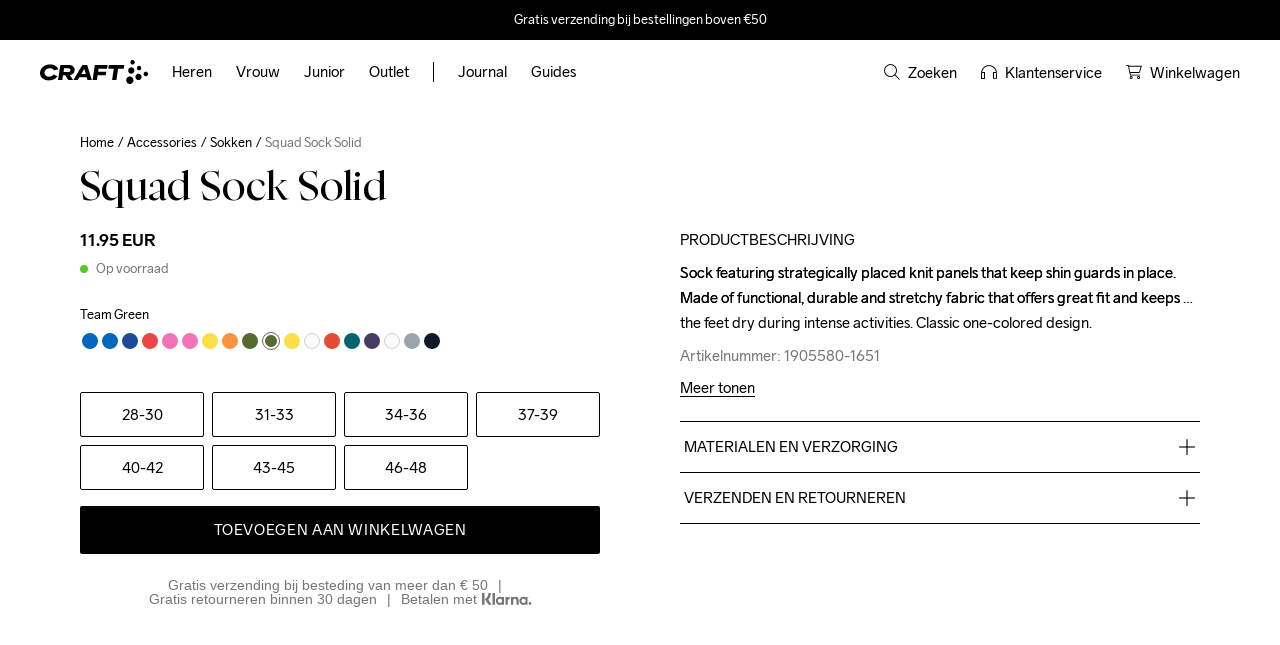

--- FILE ---
content_type: text/html; charset=utf-8
request_url: https://www.craftsportswear.com/nl/squad-sock-solid-unisex-team-green-1905580-1651
body_size: 68254
content:
<!DOCTYPE html><html lang="nl"><head><meta charSet="utf-8"/><meta name="viewport" content="width=device-width, initial-scale=1"/><link rel="preload" href="/_next/static/media/cc4f696f8603cffd-s.p.woff2" as="font" crossorigin="" type="font/woff2"/><link rel="stylesheet" href="/_next/static/css/703b89ef65193ada.css" data-precedence="next"/><link rel="stylesheet" href="/_next/static/css/fe942b269fb1fd61.css" data-precedence="next"/><link rel="stylesheet" href="/_next/static/css/f31fa049b924c581.css" data-precedence="next"/><link rel="stylesheet" href="/_next/static/css/25023bc68c5b780f.css" data-precedence="next"/><link rel="preload" as="script" fetchPriority="low" href="/_next/static/chunks/webpack-9e489e178beeaba9.js"/><script src="/_next/static/chunks/52774a7f-477ce70d9337ad69.js" async=""></script><script src="/_next/static/chunks/fd9d1056-b5f63e3e0533ae81.js" async=""></script><script src="/_next/static/chunks/173-c5cc009deda5505e.js" async=""></script><script src="/_next/static/chunks/main-app-0bd8a4b0cb033bf4.js" async=""></script><script src="/_next/static/chunks/7b64debd-86a7fcd2222ca02c.js" async=""></script><script src="/_next/static/chunks/aaea2bcf-062b70996be5bc36.js" async=""></script><script src="/_next/static/chunks/6432-09d2145be3bd619c.js" async=""></script><script src="/_next/static/chunks/4706-6aebda2929e97250.js" async=""></script><script src="/_next/static/chunks/6055-f051102bb5d06c45.js" async=""></script><script src="/_next/static/chunks/1770-11d070859ee0e07e.js" async=""></script><script src="/_next/static/chunks/app/global-error-74bf781bad8e0f3c.js" async=""></script><script src="/_next/static/chunks/5793-b1b7cf8c90bd60d2.js" async=""></script><script src="/_next/static/chunks/1435-c6afa0faaff73b2b.js" async=""></script><script src="/_next/static/chunks/2681-734886aa60a16b6d.js" async=""></script><script src="/_next/static/chunks/9775-16a3ffb43a04763d.js" async=""></script><script src="/_next/static/chunks/1899-e88d426ebfd15079.js" async=""></script><script src="/_next/static/chunks/2040-f8422052f06b2309.js" async=""></script><script src="/_next/static/chunks/4550-c715e0680cefe3cd.js" async=""></script><script src="/_next/static/chunks/8907-5a91f214b10603d3.js" async=""></script><script src="/_next/static/chunks/2258-b80845e18af122df.js" async=""></script><script src="/_next/static/chunks/653-c73e7c328dcf5948.js" async=""></script><script src="/_next/static/chunks/8657-95611e210dea639b.js" async=""></script><script src="/_next/static/chunks/6518-1dcf3c4a4dfb4cb0.js" async=""></script><script src="/_next/static/chunks/8011-5d921261d0e74d1a.js" async=""></script><script src="/_next/static/chunks/app/%5Bsite%5D/layout-20b05812cf3b5f87.js" async=""></script><script src="/_next/static/chunks/app/%5Bsite%5D/%5B...slug%5D/page-aff8afdc5c5d9fc5.js" async=""></script><script src="/_next/static/chunks/app/%5Bsite%5D/not-found-64374f461338f81c.js" async=""></script><link rel="preload" href="https://consent.cookiebot.com/uc.js" as="script"/><link rel="preload" href="https://js.testfreaks.com/onpage/craftsportswear-nl/head.js" as="script"/><link rel="preconnect" href="https://a.storyblok.com"/><link rel="preconnect" href="https://player.vimeo.com"/><link rel="preconnect" href="https://analytics2.craftsportswear.com"/><title>Squad Sock Solid | Green | Craft Sportswear</title><meta name="description" content="Sock featuring strategically placed knit panels that keep shin guards in place. Made of functional, durable and stretchy fabric that offers great fit and keeps ..."/><meta name="robots" content="index, follow"/><link rel="canonical" href="https://www.craftsportswear.com/nl/squad-sock-solid-unisex-team-green-1905580-1651"/><link rel="alternate" hrefLang="en" href="https://www.craftsportswear.com/global/squad-sock-solid-unisex-team-green-1905580-1651"/><link rel="alternate" hrefLang="sv" href="https://www.craftsportswear.com/sv/squad-sock-solid-unisex-team-green-1905580-1651"/><link rel="alternate" hrefLang="da" href="https://www.craftsportswear.com/dk/squad-sock-solid-unisex-team-green-1905580-1651"/><link rel="alternate" hrefLang="fi" href="https://www.craftsportswear.com/fi/squad-sock-solid-unisex-team-green-1905580-1651"/><link rel="alternate" hrefLang="nl" href="https://www.craftsportswear.com/nl/squad-sock-solid-unisex-team-green-1905580-1651"/><link rel="alternate" hrefLang="de" href="https://www.craftsportswear.com/de/squad-sock-solid-unisex-team-green-1905580-1651"/><link rel="alternate" hrefLang="fr" href="https://www.craftsportswear.com/fr/squad-sock-solid-unisex-team-green-1905580-1651"/><link rel="alternate" hrefLang="no" href="https://www.craftsportswear.com/no/squad-sock-solid-unisex-team-green-1905580-1651"/><link rel="alternate" hrefLang="fr-ch" href="https://www.craftsportswear.com/ch-fr/squad-sock-solid-unisex-team-green-1905580-1651"/><link rel="alternate" hrefLang="de-ch" href="https://www.craftsportswear.com/ch-de/squad-sock-solid-unisex-team-green-1905580-1651"/><meta property="og:title" content="Squad Sock Solid | Green | Craft Sportswear"/><meta property="og:description" content="Sock featuring strategically placed knit panels that keep shin guards in place. Made of functional, durable and stretchy fabric that offers great fit and keeps ..."/><meta name="twitter:card" content="summary"/><meta name="twitter:title" content="Squad Sock Solid | Green | Craft Sportswear"/><meta name="twitter:description" content="Sock featuring strategically placed knit panels that keep shin guards in place. Made of functional, durable and stretchy fabric that offers great fit and keeps ..."/><link rel="icon" href="/favicon.ico" type="image/x-icon" sizes="48x48"/><link rel="icon" href="/icon.svg?5d54dd059e26849a" type="image/svg+xml" sizes="any"/><meta name="next-size-adjust"/><script src="/_next/static/chunks/polyfills-42372ed130431b0a.js" noModule=""></script><style data-styled="" data-styled-version="6.1.19">.hcHOFN{width:100%;max-width:68rem;font-family:'__secondaryFont_6a5960','__secondaryFont_Fallback_6a5960';color:#000000;font-weight:400;line-height:1.6;white-space:pre-wrap;text-transform:none;text-decoration:none;font-size:1.4rem;color:#FFFFFF;}/*!sc*/
.hcHOFN *{color:#000000;}/*!sc*/
.hcHOFN i{font-style:italic;}/*!sc*/
.hcHOFN .preheading{text-transform:uppercase;letter-spacing:0.05em;}/*!sc*/
.hcHOFN strong{font-weight:700;}/*!sc*/
@media (max-width: 1099px){.hcHOFN{max-width:52.2rem;}}/*!sc*/
.hcHOFN *{color:#FFFFFF;}/*!sc*/
.hcHOFN a:not([class]){text-decoration:underline;}/*!sc*/
.kwGlcf{width:100%;max-width:68rem;font-family:'__secondaryFont_6a5960','__secondaryFont_Fallback_6a5960';color:#000000;font-weight:400;line-height:1.6;white-space:pre-wrap;text-transform:none;text-decoration:none;font-size:1.6rem;}/*!sc*/
.kwGlcf *{color:#000000;}/*!sc*/
.kwGlcf i{font-style:italic;}/*!sc*/
.kwGlcf .preheading{text-transform:uppercase;letter-spacing:0.05em;}/*!sc*/
.kwGlcf strong{font-weight:700;}/*!sc*/
@media (max-width: 1099px){.kwGlcf{max-width:52.2rem;}}/*!sc*/
.kwGlcf a:not([class]){text-decoration:underline;}/*!sc*/
.ceAxbk{width:100%;max-width:68rem;font-family:'__secondaryFont_6a5960','__secondaryFont_Fallback_6a5960';color:#000000;font-weight:400;line-height:1.6;white-space:pre-wrap;text-transform:uppercase;text-decoration:none;font-size:1.6rem;color:#FFFFFF;margin-top:0;margin-bottom:1.2rem;}/*!sc*/
.ceAxbk *{color:#000000;}/*!sc*/
.ceAxbk i{font-style:italic;}/*!sc*/
.ceAxbk .preheading{text-transform:uppercase;letter-spacing:0.05em;}/*!sc*/
.ceAxbk strong{font-weight:700;}/*!sc*/
@media (max-width: 1099px){.ceAxbk{max-width:52.2rem;}}/*!sc*/
.ceAxbk *{color:#FFFFFF;}/*!sc*/
.ceAxbk a:not([class]){text-decoration:underline;}/*!sc*/
.eccOdk{width:100%;max-width:68rem;font-family:'__secondaryFont_6a5960','__secondaryFont_Fallback_6a5960';color:#000000;font-weight:400;line-height:1.6;white-space:pre-wrap;text-transform:none;text-decoration:none;font-size:3.2rem;color:#FFFFFF;line-height:1.2;margin-top:0;margin-bottom:3.2rem;}/*!sc*/
.eccOdk *{color:#000000;}/*!sc*/
.eccOdk i{font-style:italic;}/*!sc*/
.eccOdk .preheading{text-transform:uppercase;letter-spacing:0.05em;}/*!sc*/
.eccOdk strong{font-weight:700;}/*!sc*/
@media (max-width: 1099px){.eccOdk{max-width:52.2rem;}}/*!sc*/
.eccOdk *{color:#FFFFFF;}/*!sc*/
.eccOdk a:not([class]){text-decoration:underline;}/*!sc*/
.fPdnNL{width:100%;max-width:68rem;font-family:'__secondaryFont_6a5960','__secondaryFont_Fallback_6a5960';color:#000000;font-weight:400;line-height:1.6;white-space:pre-wrap;text-transform:none;text-decoration:none;font-size:1.6rem;color:#FFFFFF;line-height:1.2;}/*!sc*/
.fPdnNL *{color:#000000;}/*!sc*/
.fPdnNL i{font-style:italic;}/*!sc*/
.fPdnNL .preheading{text-transform:uppercase;letter-spacing:0.05em;}/*!sc*/
.fPdnNL strong{font-weight:700;}/*!sc*/
@media (max-width: 1099px){.fPdnNL{max-width:52.2rem;}}/*!sc*/
.fPdnNL *{color:#FFFFFF;}/*!sc*/
.fPdnNL a:not([class]){text-decoration:underline;}/*!sc*/
.ipgMcj{width:100%;max-width:68rem;font-family:'__secondaryFont_6a5960','__secondaryFont_Fallback_6a5960';color:#000000;font-weight:400;line-height:1.6;white-space:pre-wrap;text-transform:none;text-decoration:none;font-size:1.6rem;color:#FFFFFF;font-weight:700;margin-top:0;margin-bottom:0.8rem;}/*!sc*/
.ipgMcj *{color:#000000;}/*!sc*/
.ipgMcj i{font-style:italic;}/*!sc*/
.ipgMcj .preheading{text-transform:uppercase;letter-spacing:0.05em;}/*!sc*/
.ipgMcj strong{font-weight:700;}/*!sc*/
@media (max-width: 1099px){.ipgMcj{max-width:52.2rem;}}/*!sc*/
.ipgMcj *{color:#FFFFFF;}/*!sc*/
.ipgMcj a:not([class]){text-decoration:underline;}/*!sc*/
.eNmOms{width:100%;max-width:68rem;font-family:'__secondaryFont_6a5960','__secondaryFont_Fallback_6a5960';color:#000000;font-weight:400;line-height:1.6;white-space:pre-wrap;text-transform:none;text-decoration:none;font-size:1.4rem;color:#FFFFFF;}/*!sc*/
.eNmOms *{color:#000000;}/*!sc*/
.eNmOms i{font-style:italic;}/*!sc*/
.eNmOms .preheading{text-transform:uppercase;letter-spacing:0.05em;}/*!sc*/
.eNmOms strong{font-weight:700;}/*!sc*/
@media (max-width: 1099px){.eNmOms{max-width:52.2rem;}}/*!sc*/
.eNmOms *{color:#FFFFFF;}/*!sc*/
@media (max-width: 1099px){.eNmOms{font-size:1.6rem;text-align:center;}}/*!sc*/
.eNmOms a:not([class]){text-decoration:underline;}/*!sc*/
.jIZqmf{width:100%;max-width:68rem;font-family:'__secondaryFont_6a5960','__secondaryFont_Fallback_6a5960';color:#000000;font-weight:400;line-height:1.6;white-space:pre-wrap;text-transform:none;text-decoration:none;font-size:1.4rem;color:#FFFFFF;}/*!sc*/
.jIZqmf *{color:#000000;}/*!sc*/
.jIZqmf i{font-style:italic;}/*!sc*/
.jIZqmf .preheading{text-transform:uppercase;letter-spacing:0.05em;}/*!sc*/
.jIZqmf strong{font-weight:700;}/*!sc*/
@media (max-width: 1099px){.jIZqmf{max-width:52.2rem;}}/*!sc*/
.jIZqmf *{color:#FFFFFF;}/*!sc*/
@media (max-width: 1099px){.jIZqmf{font-size:1.6rem;}}/*!sc*/
.jIZqmf a:not([class]){text-decoration:underline;}/*!sc*/
.feLMHC{width:100%;max-width:68rem;font-family:'__secondaryFont_6a5960','__secondaryFont_Fallback_6a5960';color:#000000;font-weight:400;line-height:1.6;white-space:nowrap;text-transform:none;text-decoration:none;font-size:1.8rem;font-weight:700;}/*!sc*/
.feLMHC *{color:#000000;}/*!sc*/
.feLMHC i{font-style:italic;}/*!sc*/
.feLMHC .preheading{text-transform:uppercase;letter-spacing:0.05em;}/*!sc*/
.feLMHC strong{font-weight:700;}/*!sc*/
@media (max-width: 1099px){.feLMHC{max-width:52.2rem;}}/*!sc*/
.feLMHC a:not([class]){text-decoration:underline;}/*!sc*/
.bFoysl{width:100%;max-width:68rem;font-family:'__secondaryFont_6a5960','__secondaryFont_Fallback_6a5960';color:#000000;font-weight:400;line-height:1.6;white-space:pre-wrap;text-transform:none;text-decoration:none;font-size:1.4rem;color:#767676;}/*!sc*/
.bFoysl *{color:#000000;}/*!sc*/
.bFoysl i{font-style:italic;}/*!sc*/
.bFoysl .preheading{text-transform:uppercase;letter-spacing:0.05em;}/*!sc*/
.bFoysl strong{font-weight:700;}/*!sc*/
@media (max-width: 1099px){.bFoysl{max-width:52.2rem;}}/*!sc*/
.bFoysl *{color:#767676;}/*!sc*/
.bFoysl a:not([class]){text-decoration:underline;}/*!sc*/
.haZvuB{width:100%;max-width:68rem;font-family:'__secondaryFont_6a5960','__secondaryFont_Fallback_6a5960';color:#000000;font-weight:400;line-height:1.6;white-space:pre-wrap;text-transform:none;text-decoration:none;font-size:1.4rem;margin-top:0;margin-bottom:0.4rem;}/*!sc*/
.haZvuB *{color:#000000;}/*!sc*/
.haZvuB i{font-style:italic;}/*!sc*/
.haZvuB .preheading{text-transform:uppercase;letter-spacing:0.05em;}/*!sc*/
.haZvuB strong{font-weight:700;}/*!sc*/
@media (max-width: 1099px){.haZvuB{max-width:52.2rem;}}/*!sc*/
.haZvuB a:not([class]){text-decoration:underline;}/*!sc*/
.hHyamg{width:100%;max-width:68rem;font-family:'__secondaryFont_6a5960','__secondaryFont_Fallback_6a5960';color:#000000;font-weight:400;line-height:1.6;white-space:pre-wrap;text-transform:none;text-decoration:none;font-size:1.6rem;color:#000000;line-height:1.2;text-align:center;}/*!sc*/
.hHyamg *{color:#000000;}/*!sc*/
.hHyamg i{font-style:italic;}/*!sc*/
.hHyamg .preheading{text-transform:uppercase;letter-spacing:0.05em;}/*!sc*/
.hHyamg strong{font-weight:700;}/*!sc*/
@media (max-width: 1099px){.hHyamg{max-width:52.2rem;}}/*!sc*/
.hHyamg *{color:#000000;}/*!sc*/
.hHyamg a:not([class]){text-decoration:underline;}/*!sc*/
.kbWbFn{width:100%;max-width:68rem;font-family:'__secondaryFont_6a5960','__secondaryFont_Fallback_6a5960';color:#000000;font-weight:400;line-height:1.6;white-space:pre-wrap;text-transform:uppercase;text-decoration:none;font-size:1.6rem;margin-top:0;margin-bottom:0.8rem;}/*!sc*/
.kbWbFn *{color:#000000;}/*!sc*/
.kbWbFn i{font-style:italic;}/*!sc*/
.kbWbFn .preheading{text-transform:uppercase;letter-spacing:0.05em;}/*!sc*/
.kbWbFn strong{font-weight:700;}/*!sc*/
@media (max-width: 1099px){.kbWbFn{max-width:52.2rem;}}/*!sc*/
.kbWbFn a:not([class]){text-decoration:underline;}/*!sc*/
.rpHrk{width:100%;max-width:68rem;font-family:'__secondaryFont_6a5960','__secondaryFont_Fallback_6a5960';color:#000000;font-weight:400;line-height:1.6;white-space:pre-wrap;text-transform:none;text-decoration:none;font-size:1.2rem;text-align:center;}/*!sc*/
.rpHrk *{color:#000000;}/*!sc*/
.rpHrk i{font-style:italic;}/*!sc*/
.rpHrk .preheading{text-transform:uppercase;letter-spacing:0.05em;}/*!sc*/
.rpHrk strong{font-weight:700;}/*!sc*/
@media (max-width: 1099px){.rpHrk{max-width:52.2rem;}}/*!sc*/
.rpHrk a:not([class]){text-decoration:underline;}/*!sc*/
data-styled.g1[id="sc-833e5e27-0"]{content:"hcHOFN,kwGlcf,ceAxbk,eccOdk,fPdnNL,ipgMcj,eNmOms,jIZqmf,feLMHC,bFoysl,haZvuB,hHyamg,kbWbFn,rpHrk,"}/*!sc*/
body{background:#FFFFFF;}/*!sc*/
body >img[width="1"]{display:none;}/*!sc*/
#fullheight{min-height:100vh;display:flex;flex-direction:column;}/*!sc*/
#main{flex-grow:1;display:flex;flex-direction:column;}/*!sc*/
li:focus-visible,button:focus-visible,a:focus-visible{outline:2px solid currentColor;}/*!sc*/
data-styled.g2[id="sc-global-kQaGgL1"]{content:"sc-global-kQaGgL1,"}/*!sc*/
.dWingF .sc-833e5e27-0{-webkit-box-orient:vertical;display:-webkit-box;-webkit-line-clamp:2;overflow:hidden;text-overflow:ellipsis;}/*!sc*/
data-styled.g4[id="sc-cd459772-0"]{content:"dWingF,"}/*!sc*/
.dqOUdR{border:none;outline:none;background:none;margin:0;padding:0;text-decoration:none;position:relative;display:flex;justify-content:center;align-items:center;text-align:center;text-decoration:none;font-family:'__secondaryFont_6a5960','__secondaryFont_Fallback_6a5960';font-size:1.6rem;font-weight:400;text-transform:uppercase;letter-spacing:0.64px;border-radius:0.2rem;width:auto;transition:all 0.15s cubic-bezier(0.215,0.61,0.355,1);border:1px solid #FFFFFF;color:#FFFFFF;background-color:transparent;padding:1.1rem 1.5rem;}/*!sc*/
.dqOUdR:focus-visible{outline-offset:2px;outline:2px solid currentColor;}/*!sc*/
.dqOUdR:hover{color:#000000;background-color:#FFFFFF;border:1px solid transparent;}/*!sc*/
.chvQnu{border:none;outline:none;background:none;margin:0;padding:0;text-decoration:none;position:relative;display:flex;justify-content:center;align-items:center;text-align:center;text-decoration:none;font-family:'__secondaryFont_6a5960','__secondaryFont_Fallback_6a5960';font-size:1.6rem;font-weight:400;text-transform:uppercase;letter-spacing:0.64px;border-radius:0.2rem;width:100%;transition:all 0.15s cubic-bezier(0.215,0.61,0.355,1);border:1px solid transparent;color:#FFFFFF;background-color:#000000;padding:1.5rem 1.7rem;}/*!sc*/
.chvQnu:focus-visible{outline-offset:2px;outline:2px solid currentColor;}/*!sc*/
.chvQnu:focus-visible{outline-color:#000000;}/*!sc*/
.chvQnu:hover{background-color:rgba(0,0,0,0.65);}/*!sc*/
data-styled.g5[id="sc-9f5edee7-0"]{content:"dqOUdR,chvQnu,"}/*!sc*/
.grgeKm{border:none;outline:none;background:none;margin:0;padding:0;text-decoration:none;cursor:pointer;display:flex;justify-content:center;align-items:center;width:fit-content;height:fit-content;}/*!sc*/
.grgeKm svg{width:100%;height:100%;}/*!sc*/
data-styled.g6[id="sc-9f5edee7-1"]{content:"grgeKm,"}/*!sc*/
.eXNwfX{display:flex;justify-content:center;align-items:center;text-align:center;opacity:1;}/*!sc*/
data-styled.g8[id="sc-9f5edee7-3"]{content:"eXNwfX,"}/*!sc*/
.dzQjVT{margin:0 auto;width:100%;max-width:187.4rem;padding:0 4.0rem;}/*!sc*/
@media (max-width: 1930px){.dzQjVT{max-width:158.4rem;}}/*!sc*/
@media (max-width: 1099px){.dzQjVT{padding:0 2.4rem;}}/*!sc*/
@media (max-width: 780px){.dzQjVT{padding:0 1.6rem;}}/*!sc*/
data-styled.g10[id="sc-6ba2d902-0"]{content:"dzQjVT,"}/*!sc*/
.iwKDLf{width:100%;height:0;margin:0;display:block;position:relative;padding-top:0.4rem;padding-bottom:0.4rem;opacity:1;}/*!sc*/
.tBXQb{width:100%;height:0;margin:0;display:block;position:relative;padding-top:1.6rem;padding-bottom:1.6rem;opacity:1;}/*!sc*/
.cZugre{width:100%;height:0;margin:0;display:block;position:relative;padding-top:0rem;padding-bottom:0rem;opacity:1;}/*!sc*/
@media (max-width: 1099px){.cZugre{padding-top:0.6rem;padding-bottom:0.6rem;}}/*!sc*/
.jPlvAa{width:100%;height:0;margin:0;display:block;position:relative;padding-top:0rem;padding-bottom:0rem;opacity:1;}/*!sc*/
@media (max-width: 1099px){.jPlvAa{padding-top:2.8rem;padding-bottom:2.8rem;}}/*!sc*/
.cDRrmy{width:100%;height:0;margin:0;display:block;position:relative;padding-top:1.6rem;padding-bottom:1.6rem;opacity:1;}/*!sc*/
@media (max-width: 1099px){.cDRrmy{padding-top:0rem;padding-bottom:0rem;}}/*!sc*/
.eQGgH{width:100%;height:0;margin:0;display:block;position:relative;padding-top:0.6rem;padding-bottom:0.6rem;opacity:1;}/*!sc*/
.hAOdTf{width:100%;height:0;margin:0;display:block;position:relative;padding-top:0.2rem;padding-bottom:0.2rem;opacity:1;}/*!sc*/
.hPzvCz{width:100%;height:0;margin:0;display:block;position:relative;padding-top:1.2rem;padding-bottom:1.2rem;opacity:1;}/*!sc*/
.ggYqvv{width:100%;height:0;margin:0;display:block;position:relative;padding-top:0.8rem;padding-bottom:0.8rem;opacity:1;}/*!sc*/
.xYNpk{width:100%;height:0;margin:0;display:block;position:relative;padding-top:1.2rem;padding-bottom:1.2rem;opacity:1;}/*!sc*/
@media (max-width: 780px){.xYNpk{padding-top:0.8rem;padding-bottom:0.8rem;}}/*!sc*/
.mQWfc{width:100%;height:0;margin:0;display:block;position:relative;padding-top:0rem;padding-bottom:0rem;opacity:1;}/*!sc*/
@media (max-width: 780px){.mQWfc{padding-top:0.3rem;padding-bottom:0.3rem;}}/*!sc*/
.bJLgiT{width:100%;height:0;margin:0;display:block;position:relative;padding-top:6.4rem;padding-bottom:6.4rem;opacity:1;}/*!sc*/
@media (max-width: 1099px){.bJLgiT{padding-top:4rem;padding-bottom:4rem;}}/*!sc*/
@media (max-width: 780px){.bJLgiT{padding-top:2.8rem;padding-bottom:2.8rem;}}/*!sc*/
.hhdidr{width:100%;height:0;margin:0;display:block;position:relative;padding-top:7.6rem;padding-bottom:7.6rem;opacity:1;}/*!sc*/
@media (max-width: 1099px){.hhdidr{padding-top:6.4rem;padding-bottom:6.4rem;}}/*!sc*/
@media (max-width: 780px){.hhdidr{padding-top:2.8rem;padding-bottom:2.8rem;}}/*!sc*/
data-styled.g11[id="sc-5f7645d0-0"]{content:"iwKDLf,tBXQb,cZugre,jPlvAa,cDRrmy,eQGgH,hAOdTf,hPzvCz,ggYqvv,xYNpk,mQWfc,bJLgiT,hhdidr,"}/*!sc*/
.bbzkez{width:100%;max-width:80rem;font-family:'__primaryFont_45fae2','__primaryFont_Fallback_45fae2';color:#000000;font-weight:400;line-height:1.1;text-transform:none;font-size:4.0rem;margin-top:0;margin-bottom:1.6rem;}/*!sc*/
.bbzkez i{font-style:italic;}/*!sc*/
.bbzkez .serif{font-family:'__primaryFont_45fae2','__primaryFont_Fallback_45fae2';}/*!sc*/
.bbzkez .craft-sans{font-family:'__secondaryFont_6a5960','__secondaryFont_Fallback_6a5960';}/*!sc*/
@media (max-width: 780px){.bbzkez{font-size:3.2rem;}}/*!sc*/
data-styled.g12[id="sc-ab9aca99-0"]{content:"bbzkez,"}/*!sc*/
.uzAFk{display:flex;justify-content:space-between;align-items:center;}/*!sc*/
.gWoUHk{display:flex;align-items:center;}/*!sc*/
.hEqVQO{display:flex;justify-content:flex-end;align-items:center;}/*!sc*/
.gZTyHg{display:flex;flex-direction:column;}/*!sc*/
.eSUGVT{display:flex;gap:0.8rem;}/*!sc*/
.hedLIE{display:flex;gap:1.6rem;}/*!sc*/
.jJywgo{display:flex;justify-content:space-between;align-items:center;cursor:pointer;}/*!sc*/
.dXMypo{display:flex;align-items:center;gap:1.6rem;}/*!sc*/
.guvGCw{display:flex;justify-content:flex-end;align-items:center;gap:1.6rem;}/*!sc*/
@media (max-width: 1099px){.guvGCw{justify-content:center;gap:4.0rem;}}/*!sc*/
.ezimHc{display:flex;justify-content:space-between;align-items:center;}/*!sc*/
@media (max-width: 1099px){.ezimHc{justify-content:center;flex-direction:column-reverse;}}/*!sc*/
.cBMVSt{display:flex;align-items:center;}/*!sc*/
@media (max-width: 1099px){.cBMVSt{justify-content:center;flex-direction:column;}}/*!sc*/
.hMlWoW{display:flex;align-items:center;gap:3.2rem;}/*!sc*/
@media (max-width: 780px){.hMlWoW{justify-content:center;flex-direction:column;gap:0.4rem;}}/*!sc*/
.coMPgY{display:flex;justify-content:space-between;}/*!sc*/
.cgvWMB{display:flex;flex-direction:column-reverse;gap:1.6rem;}/*!sc*/
.kLUnvk{display:flex;justify-content:space-between;align-items:center;flex-direction:column;}/*!sc*/
data-styled.g14[id="sc-b2d2bbdc-0"]{content:"uzAFk,gWoUHk,hEqVQO,gZTyHg,eSUGVT,hedLIE,jJywgo,dXMypo,guvGCw,ezimHc,cBMVSt,hMlWoW,coMPgY,cgvWMB,kLUnvk,"}/*!sc*/
.blgkqq a{position:absolute;background-color:#FFFFFF;color:#000000;font-size:1.6rem;font-family:'__secondaryFont_6a5960','__secondaryFont_Fallback_6a5960';top:-100%;padding:3.2rem;z-index:9;}/*!sc*/
.blgkqq a:focus-visible{top:0;}/*!sc*/
data-styled.g16[id="sc-7887c99e-0"]{content:"blgkqq,"}/*!sc*/
.dycvlM>.sc-b2d2bbdc-0{height:6.4rem;}/*!sc*/
@media (max-width: 1099px){.dycvlM>.sc-b2d2bbdc-0{height:5.6rem;}}/*!sc*/
data-styled.g17[id="sc-7887c99e-1"]{content:"dycvlM,"}/*!sc*/
.bLGgxR{font-size:0;width:10.8rem;}/*!sc*/
@media (max-width: 1099px){.bLGgxR{width:7.2rem;}}/*!sc*/
data-styled.g18[id="sc-7887c99e-2"]{content:"bLGgxR,"}/*!sc*/
.ezbkDX{flex:1;height:6.4rem;margin:0 0 0 1.2rem;padding:0;list-style:none;display:flex;align-items:center;}/*!sc*/
@media (max-width: 1099px){.ezbkDX{display:none;}}/*!sc*/
data-styled.g19[id="sc-7887c99e-3"]{content:"ezbkDX,"}/*!sc*/
.bmkhyn{padding:0.4rem 0;color:#000000;font-family:'__secondaryFont_6a5960','__secondaryFont_Fallback_6a5960';font-size:1.6rem;font-weight:400;}/*!sc*/
.bmkhyn span{border-bottom:1px solid transparent;border-color:transparent;transition:border-color 0.06s linear;}/*!sc*/
.bmkhyn a{text-decoration:none;color:#000000;height:6.4rem;display:inline-flex;align-items:center;padding:0 1.2rem;}/*!sc*/
data-styled.g20[id="sc-7887c99e-4"]{content:"bmkhyn,"}/*!sc*/
.kFWpWl{display:flex;align-items:center;cursor:pointer;}/*!sc*/
.kFWpWl .sc-7887c99e-4:hover span{border-color:#000000;}/*!sc*/
data-styled.g21[id="sc-7887c99e-5"]{content:"kFWpWl,"}/*!sc*/
.jkhUUo{width:1px;height:2rem;background-color:#000000;margin:0 1.2rem;}/*!sc*/
data-styled.g22[id="sc-7887c99e-6"]{content:"jkhUUo,"}/*!sc*/
.QpwVl{margin:0;padding:0;list-style:none;display:flex;align-items:center;}/*!sc*/
data-styled.g23[id="sc-7887c99e-7"]{content:"QpwVl,"}/*!sc*/
.ShuxB{position:relative;padding-left:2.4rem;display:flex;align-items:center;cursor:pointer;transition:opacity 0.06s linear;}/*!sc*/
.ShuxB:hover{opacity:0.65;}/*!sc*/
.ShuxB:first-child{padding-left:0;}/*!sc*/
.ShuxB a{display:flex;align-items:center;text-decoration:none;}/*!sc*/
.ShuxB .sc-833e5e27-0{color:#000000;}/*!sc*/
.ShuxB svg{width:1.6rem;flex:0 0 1.6rem;margin-right:0.8rem;}/*!sc*/
@media (max-width: 1099px){.ShuxB svg{width:2rem;flex:0 0 2rem;margin-right:0;}}/*!sc*/
@media (max-width: 1099px){.ShuxB .sc-833e5e27-0{display:none;}}/*!sc*/
@media (max-width: 780px){.ShuxB{padding-left:1.2rem;}}/*!sc*/
.kWofJQ{position:relative;padding-left:2.4rem;display:flex;align-items:center;cursor:pointer;transition:opacity 0.06s linear;}/*!sc*/
.kWofJQ:hover{opacity:0.65;}/*!sc*/
.kWofJQ:first-child{padding-left:0;}/*!sc*/
.kWofJQ a{display:flex;align-items:center;text-decoration:none;}/*!sc*/
.kWofJQ .sc-833e5e27-0{color:#000000;}/*!sc*/
.kWofJQ svg{width:1.6rem;flex:0 0 1.6rem;margin-right:0.8rem;}/*!sc*/
@media (max-width: 1099px){.kWofJQ svg{width:2rem;flex:0 0 2rem;margin-right:0;}}/*!sc*/
@media (max-width: 1099px){.kWofJQ .sc-833e5e27-0{display:none;}}/*!sc*/
@media (max-width: 780px){.kWofJQ{padding-left:1.2rem;display:none;}}/*!sc*/
data-styled.g24[id="sc-7887c99e-8"]{content:"ShuxB,kWofJQ,"}/*!sc*/
.jyebd{border:none;outline:none;background:none;margin:0;padding:0;text-decoration:none;margin-left:2.4rem;display:none;}/*!sc*/
@media (max-width: 1099px){.jyebd{display:block;}}/*!sc*/
@media (max-width: 780px){.jyebd{margin-left:1.6rem;}}/*!sc*/
.jyebd svg{width:2.4rem;}/*!sc*/
data-styled.g25[id="sc-7887c99e-9"]{content:"jyebd,"}/*!sc*/
.hXpJTk{position:relative;z-index:3;}/*!sc*/
.hXpJTk .headroom--scrolled .sc-7887c99e-10,.hXpJTk .headroom--unpinned .sc-7887c99e-10{background-color:#FFFFFF;}/*!sc*/
.hXpJTk .headroom--scrolled .sc-7887c99e-2 svg path,.hXpJTk .headroom--unpinned .sc-7887c99e-2 svg path{fill:#000000;}/*!sc*/
.hXpJTk .headroom--scrolled .sc-7887c99e-4,.hXpJTk .headroom--unpinned .sc-7887c99e-4{color:#000000;}/*!sc*/
.hXpJTk .headroom--scrolled .sc-7887c99e-4 a,.hXpJTk .headroom--unpinned .sc-7887c99e-4 a{color:#000000;}/*!sc*/
.hXpJTk .headroom--scrolled .sc-7887c99e-6,.hXpJTk .headroom--unpinned .sc-7887c99e-6{background-color:#000000;}/*!sc*/
.hXpJTk .headroom--scrolled .sc-7887c99e-8 .sc-833e5e27-0,.hXpJTk .headroom--unpinned .sc-7887c99e-8 .sc-833e5e27-0{color:#000000;}/*!sc*/
.hXpJTk .headroom--scrolled .sc-7887c99e-8 svg path,.hXpJTk .headroom--unpinned .sc-7887c99e-8 svg path{fill:#000000;}/*!sc*/
.hXpJTk .headroom--scrolled .sc-96d2a0f3-0,.hXpJTk .headroom--unpinned .sc-96d2a0f3-0{background-color:#000000;color:#FFFFFF;}/*!sc*/
.hXpJTk .headroom--scrolled .sc-7887c99e-9 svg path,.hXpJTk .headroom--unpinned .sc-7887c99e-9 svg path{fill:#000000;}/*!sc*/
.hXpJTk:hover .sc-7887c99e-10{background-color:#FFFFFF;}/*!sc*/
.hXpJTk:hover .sc-7887c99e-2 svg path{fill:#000000;}/*!sc*/
.hXpJTk:hover .sc-7887c99e-4{color:#000000;}/*!sc*/
.hXpJTk:hover .sc-7887c99e-4 a{color:#000000;}/*!sc*/
.hXpJTk:hover .sc-7887c99e-6{background-color:#000000;}/*!sc*/
.hXpJTk:hover .sc-7887c99e-8 .sc-833e5e27-0{color:#000000;}/*!sc*/
.hXpJTk:hover .sc-7887c99e-8 svg path{fill:#000000;}/*!sc*/
.hXpJTk:hover .sc-96d2a0f3-0{background-color:#000000;color:#FFFFFF;}/*!sc*/
.hXpJTk:hover .sc-7887c99e-9 svg path{fill:#000000;}/*!sc*/
data-styled.g27[id="sc-7887c99e-11"]{content:"hXpJTk,"}/*!sc*/
.fZGUuF{display:none;}/*!sc*/
.fZGUuF .headroom--scrolled .sc-7887c99e-10,.fZGUuF .headroom--unpinned .sc-7887c99e-10{background-color:#FFFFFF;}/*!sc*/
.fZGUuF .headroom--scrolled .sc-7887c99e-2 svg path,.fZGUuF .headroom--unpinned .sc-7887c99e-2 svg path{fill:#000000;}/*!sc*/
.fZGUuF .headroom--scrolled .sc-7887c99e-4,.fZGUuF .headroom--unpinned .sc-7887c99e-4{color:#000000;}/*!sc*/
.fZGUuF .headroom--scrolled .sc-7887c99e-4 a,.fZGUuF .headroom--unpinned .sc-7887c99e-4 a{color:#000000;}/*!sc*/
.fZGUuF .headroom--scrolled .sc-7887c99e-6,.fZGUuF .headroom--unpinned .sc-7887c99e-6{background-color:#000000;}/*!sc*/
.fZGUuF .headroom--scrolled .sc-7887c99e-8 .sc-833e5e27-0,.fZGUuF .headroom--unpinned .sc-7887c99e-8 .sc-833e5e27-0{color:#000000;}/*!sc*/
.fZGUuF .headroom--scrolled .sc-7887c99e-8 svg path,.fZGUuF .headroom--unpinned .sc-7887c99e-8 svg path{fill:#000000;}/*!sc*/
.fZGUuF .headroom--scrolled .sc-96d2a0f3-0,.fZGUuF .headroom--unpinned .sc-96d2a0f3-0{background-color:#000000;color:#FFFFFF;}/*!sc*/
.fZGUuF .headroom--scrolled .sc-7887c99e-9 svg path,.fZGUuF .headroom--unpinned .sc-7887c99e-9 svg path{fill:#000000;}/*!sc*/
.fZGUuF:hover .sc-7887c99e-10{background-color:#FFFFFF;}/*!sc*/
.fZGUuF:hover .sc-7887c99e-2 svg path{fill:#000000;}/*!sc*/
.fZGUuF:hover .sc-7887c99e-4{color:#000000;}/*!sc*/
.fZGUuF:hover .sc-7887c99e-4 a{color:#000000;}/*!sc*/
.fZGUuF:hover .sc-7887c99e-6{background-color:#000000;}/*!sc*/
.fZGUuF:hover .sc-7887c99e-8 .sc-833e5e27-0{color:#000000;}/*!sc*/
.fZGUuF:hover .sc-7887c99e-8 svg path{fill:#000000;}/*!sc*/
.fZGUuF:hover .sc-96d2a0f3-0{background-color:#000000;color:#FFFFFF;}/*!sc*/
.fZGUuF:hover .sc-7887c99e-9 svg path{fill:#000000;}/*!sc*/
.fZGUuF .sc-7887c99e-1 .left,.fZGUuF .sc-7887c99e-1 .right{flex-grow:1;flex-basis:0;}/*!sc*/
data-styled.g28[id="sc-7887c99e-12"]{content:"fZGUuF,"}/*!sc*/
.hQkTDB{display:grid;grid-template-columns:repeat(3, minmax(0, 1fr));grid-template-rows:auto;gap:4.8rem;}/*!sc*/
@media (max-width: 1099px){.hQkTDB{grid-template-columns:repeat(1, minmax(10px, 1fr));}}/*!sc*/
.ksFigJ{display:grid;grid-template-columns:auto;grid-template-rows:auto;}/*!sc*/
@media (max-width: 1099px){.ksFigJ{grid-template-columns:repeat(2, minmax(10px, 1fr));}}/*!sc*/
@media (max-width: 780px){.ksFigJ{grid-template-columns:repeat(1, minmax(10px, 1fr));}}/*!sc*/
.jZFptC{display:grid;grid-template-columns:repeat(3, minmax(0, 1fr));grid-template-rows:auto;gap:1.6rem;}/*!sc*/
.cwIUCP{display:grid;grid-template-columns:repeat(2, minmax(0, 1fr));grid-template-rows:auto;gap:4.0rem 8rem;}/*!sc*/
@media (max-width: 1099px){.cwIUCP{grid-template-columns:repeat(1, minmax(10px, 1fr));gap:3.2rem 0rem;}}/*!sc*/
@media (max-width: 780px){.cwIUCP{gap:1.6rem 0rem;}}/*!sc*/
.eqtUhW{display:grid;grid-template-columns:repeat(4, minmax(0, 1fr));grid-template-rows:auto;gap:0.8rem 0.8rem;}/*!sc*/
data-styled.g48[id="sc-5f9b59ad-0"]{content:"hQkTDB,ksFigJ,jZFptC,cwIUCP,eqtUhW,"}/*!sc*/
.dRDVKh{grid-column:span 2;}/*!sc*/
.dMiHpN{grid-column:span 1;grid-row:span 2;}/*!sc*/
@media (max-width: 1099px){.dMiHpN{grid-column:span 1;grid-row:span 1;order:1;}}/*!sc*/
@media (max-width: 1099px){.cYxumt{order:2;}}/*!sc*/
data-styled.g49[id="sc-5f9b59ad-1"]{content:"eUWwYZ,dRDVKh,dMiHpN,ekSSZc,cYxumt,"}/*!sc*/
.bWumPV{overflow:hidden;}/*!sc*/
data-styled.g50[id="sc-8599020a-0"]{content:"bWumPV,"}/*!sc*/
.kugwBf{margin:0;padding:0;list-style:none;}/*!sc*/
data-styled.g55[id="sc-1399ce0b-1"]{content:"kugwBf,"}/*!sc*/
.knDFuc{border-top:.5px solid #FFFFFF;padding:1.6rem 0.4rem;}/*!sc*/
.knDFuc:last-child{border-bottom:.5px solid #FFFFFF;}/*!sc*/
.knDFuc svg{width:1.8rem;}/*!sc*/
.knDFuc svg line{stroke:#FFFFFF;}/*!sc*/
.iULUpw{border-top:1px solid #000000;padding:1.6rem 0.4rem;}/*!sc*/
.iULUpw:last-child{border-bottom:1px solid #000000;}/*!sc*/
.iULUpw svg{width:1.8rem;}/*!sc*/
.iULUpw svg line{stroke:#000000;}/*!sc*/
data-styled.g56[id="sc-1399ce0b-2"]{content:"knDFuc,iULUpw,"}/*!sc*/
.egWzae{font-family:'__secondaryFont_6a5960','__secondaryFont_Fallback_6a5960';font-size:1.8rem;color:#FFFFFF;font-weight:700;text-transform:none;}/*!sc*/
.PcbVP{font-family:'__secondaryFont_6a5960','__secondaryFont_Fallback_6a5960';font-size:1.6rem;color:#000000;font-weight:400;text-transform:uppercase;}/*!sc*/
data-styled.g57[id="sc-1399ce0b-3"]{content:"egWzae,PcbVP,"}/*!sc*/
.iNoUfG{margin:1.6rem 0;}/*!sc*/
data-styled.g58[id="sc-1399ce0b-4"]{content:"iNoUfG,"}/*!sc*/
.edCDFQ ul{display:flex;flex-wrap:wrap;margin:0;padding:0;list-style:none;}/*!sc*/
.edCDFQ ul li{margin-bottom:0.4rem;}/*!sc*/
data-styled.g98[id="sc-6939d7dd-0"]{content:"edCDFQ,"}/*!sc*/
.bBbCLl{font-family:'__secondaryFont_6a5960','__secondaryFont_Fallback_6a5960';font-size:1.4rem;font-weight:400;color:#000000;}/*!sc*/
.bBbCLl a{color:#000000;text-decoration:none;}/*!sc*/
.bBbCLl a:hover{text-decoration:underline;}/*!sc*/
.bBbCLl:after{content:'/';margin:0 0.4rem;}/*!sc*/
.kPIgIa{font-family:'__secondaryFont_6a5960','__secondaryFont_Fallback_6a5960';font-size:1.4rem;font-weight:400;color:#767676;}/*!sc*/
.kPIgIa a{color:#000000;text-decoration:none;}/*!sc*/
.kPIgIa a:hover{text-decoration:underline;}/*!sc*/
data-styled.g99[id="sc-6939d7dd-1"]{content:"bBbCLl,kPIgIa,"}/*!sc*/
.dixDVy{display:flex;align-items:center;cursor:pointer;}/*!sc*/
.dixDVy input{position:absolute;opacity:0;cursor:pointer;height:0;width:0;}/*!sc*/
data-styled.g123[id="sc-c2c056d5-0"]{content:"dixDVy,"}/*!sc*/
.gUIcpf{position:relative;font-size:0;width:2rem;height:2rem;flex:0 0 2rem;margin-right:0.8rem;border:1px solid #FFFFFF;background:transparent;}/*!sc*/
.gUIcpf svg{position:absolute;top:-1px;left:-1px;width:2rem;}/*!sc*/
data-styled.g124[id="sc-c2c056d5-1"]{content:"gUIcpf,"}/*!sc*/
.hSWiZk{display:flex;align-items:center;cursor:pointer;border:1px solid #767676;border-radius:0.2rem;padding:1.2rem 0.4rem;border-color:#000000;background:transparent;}/*!sc*/
.hSWiZk:has(input:focus-visible){outline-offset:2px;outline:2px solid currentColor;}/*!sc*/
.hSWiZk input{position:absolute;opacity:0;cursor:pointer;height:0;width:0;}/*!sc*/
data-styled.g125[id="sc-ea021ac8-0"]{content:"hSWiZk,"}/*!sc*/
.eURCQR{display:flex;flex-direction:column;align-items:center;cursor:pointer;padding:0.2rem;}/*!sc*/
.eURCQR input{position:absolute;opacity:0;cursor:pointer;height:0;width:0;}/*!sc*/
.eURCQR .sc-833e5e27-0{word-break:break-all;}/*!sc*/
data-styled.g126[id="sc-8f5080ea-0"]{content:"eURCQR,"}/*!sc*/
.brDCCg{display:flex;align-items:center;justify-content:center;font-size:0;width:1.6rem;height:1.6rem;border:1px solid transparent;border-color:transparent;border-radius:999px;}/*!sc*/
.brDCCg div{width:1.6rem;height:1.6rem;flex:0 0 1.6rem;border-radius:999px;background:#0166bf;}/*!sc*/
.jQTXrT{display:flex;align-items:center;justify-content:center;font-size:0;width:1.6rem;height:1.6rem;border:1px solid transparent;border-color:transparent;border-radius:999px;}/*!sc*/
.jQTXrT div{width:1.6rem;height:1.6rem;flex:0 0 1.6rem;border-radius:999px;background:#1E4B99;}/*!sc*/
.laNhoi{display:flex;align-items:center;justify-content:center;font-size:0;width:1.6rem;height:1.6rem;border:1px solid transparent;border-color:transparent;border-radius:999px;}/*!sc*/
.laNhoi div{width:1.6rem;height:1.6rem;flex:0 0 1.6rem;border-radius:999px;background:#ef4444;}/*!sc*/
.krMLSq{display:flex;align-items:center;justify-content:center;font-size:0;width:1.6rem;height:1.6rem;border:1px solid transparent;border-color:transparent;border-radius:999px;}/*!sc*/
.krMLSq div{width:1.6rem;height:1.6rem;flex:0 0 1.6rem;border-radius:999px;background:#f472b6;}/*!sc*/
.kOywbZ{display:flex;align-items:center;justify-content:center;font-size:0;width:1.6rem;height:1.6rem;border:1px solid transparent;border-color:transparent;border-radius:999px;}/*!sc*/
.kOywbZ div{width:1.6rem;height:1.6rem;flex:0 0 1.6rem;border-radius:999px;background:#fde047;}/*!sc*/
.fQuhKS{display:flex;align-items:center;justify-content:center;font-size:0;width:1.6rem;height:1.6rem;border:1px solid transparent;border-color:transparent;border-radius:999px;}/*!sc*/
.fQuhKS div{width:1.6rem;height:1.6rem;flex:0 0 1.6rem;border-radius:999px;background:#fb923c;}/*!sc*/
.jIvGkl{display:flex;align-items:center;justify-content:center;font-size:0;width:1.6rem;height:1.6rem;border:1px solid transparent;border-color:transparent;border-radius:999px;}/*!sc*/
.jIvGkl div{width:1.6rem;height:1.6rem;flex:0 0 1.6rem;border-radius:999px;background:#556b2f;}/*!sc*/
.dlNTRO{display:flex;align-items:center;justify-content:center;font-size:0;width:1.8rem;height:1.8rem;border:1px solid transparent;border-color:rgba(0,0,0,0.6);border-radius:999px;}/*!sc*/
.dlNTRO div{width:1.8rem;height:1.8rem;flex:0 0 2.2rem;border-radius:999px;background:#556b2f;}/*!sc*/
.dlNTRO div{width:1.2rem;height:1.2rem;flex:0 0 1.2rem;}/*!sc*/
.bJpGhA{display:flex;align-items:center;justify-content:center;font-size:0;width:1.6rem;height:1.6rem;border:1px solid transparent;border-color:transparent;border-radius:999px;}/*!sc*/
.bJpGhA div{width:1.6rem;height:1.6rem;flex:0 0 1.6rem;border-radius:999px;background:#fafafa;}/*!sc*/
.bJpGhA div{border:1px solid #CFCFCF;}/*!sc*/
.bcBoly{display:flex;align-items:center;justify-content:center;font-size:0;width:1.6rem;height:1.6rem;border:1px solid transparent;border-color:transparent;border-radius:999px;}/*!sc*/
.bcBoly div{width:1.6rem;height:1.6rem;flex:0 0 1.6rem;border-radius:999px;background:#E74A33;}/*!sc*/
.kTEVRy{display:flex;align-items:center;justify-content:center;font-size:0;width:1.6rem;height:1.6rem;border:1px solid transparent;border-color:transparent;border-radius:999px;}/*!sc*/
.kTEVRy div{width:1.6rem;height:1.6rem;flex:0 0 1.6rem;border-radius:999px;background:#00656B;}/*!sc*/
.bnGJJE{display:flex;align-items:center;justify-content:center;font-size:0;width:1.6rem;height:1.6rem;border:1px solid transparent;border-color:transparent;border-radius:999px;}/*!sc*/
.bnGJJE div{width:1.6rem;height:1.6rem;flex:0 0 1.6rem;border-radius:999px;background:#493C62;}/*!sc*/
.btorCC{display:flex;align-items:center;justify-content:center;font-size:0;width:1.6rem;height:1.6rem;border:1px solid transparent;border-color:transparent;border-radius:999px;}/*!sc*/
.btorCC div{width:1.6rem;height:1.6rem;flex:0 0 1.6rem;border-radius:999px;background:#9ca3af;}/*!sc*/
.emNCgh{display:flex;align-items:center;justify-content:center;font-size:0;width:1.6rem;height:1.6rem;border:1px solid transparent;border-color:transparent;border-radius:999px;}/*!sc*/
.emNCgh div{width:1.6rem;height:1.6rem;flex:0 0 1.6rem;border-radius:999px;background:#111827;}/*!sc*/
data-styled.g127[id="sc-8f5080ea-1"]{content:"brDCCg,jQTXrT,laNhoi,krMLSq,kOywbZ,fQuhKS,jIvGkl,dlNTRO,bJpGhA,bcBoly,kTEVRy,bnGJJE,btorCC,emNCgh,"}/*!sc*/
.ixjXoB{display:grid;grid-template-columns:4fr 1fr;gap:1.6rem;position:relative;}/*!sc*/
@media (max-width: 1099px){.ixjXoB{display:block;}}/*!sc*/
data-styled.g130[id="sc-644fcd0a-0"]{content:"ixjXoB,"}/*!sc*/
.gNVYzR{border:none;outline:none;background:none;margin:0;padding:0;text-decoration:none;display:flex;align-items:center;justify-content:center;font-size:0;width:1.6rem;height:2.4rem;background:#FFFFFF;border-radius:0.2rem;position:absolute;top:calc(50% - 1.2rem);left:1.2rem;z-index:2;transform:translateX(-3rem);transition:0.15s cubic-bezier(0.215,0.61,0.355,1);}/*!sc*/
.gNVYzR:last-of-type{left:auto;right:1.2rem;transform:translateX(3rem);}/*!sc*/
.gNVYzR svg{width:0.8rem;}/*!sc*/
@media (max-width: 1099px){.gNVYzR{display:none;}}/*!sc*/
data-styled.g131[id="sc-644fcd0a-1"]{content:"gNVYzR,"}/*!sc*/
.hJapmT{position:relative;aspect-ratio:10/16;font-size:0;overflow:hidden;cursor:zoom-in;}/*!sc*/
.hJapmT:hover .sc-644fcd0a-1{transition:0.35s cubic-bezier(0.19,1,0.22,1);transform:translateX(0);}/*!sc*/
data-styled.g132[id="sc-644fcd0a-2"]{content:"hJapmT,"}/*!sc*/
.bxEEud{position:absolute;top:0;left:0;width:100%;height:100%;background:#F6F6F6;}/*!sc*/
.bxEEud a{position:absolute;top:0;left:0;width:100%;height:100%;}/*!sc*/
.bxEEud img{pointer-events:none;}/*!sc*/
data-styled.g133[id="sc-644fcd0a-3"]{content:"bxEEud,"}/*!sc*/
.uloNS{position:absolute;top:0;left:0;width:100%;height:100%;background:#F6F6F6;left:-100%;}/*!sc*/
.uloNS a{position:absolute;top:0;left:0;width:100%;height:100%;}/*!sc*/
.uloNS img{pointer-events:none;}/*!sc*/
.eeFkpj{position:absolute;top:0;left:0;width:100%;height:100%;background:#F6F6F6;left:100%;}/*!sc*/
.eeFkpj a{position:absolute;top:0;left:0;width:100%;height:100%;}/*!sc*/
.eeFkpj img{pointer-events:none;}/*!sc*/
data-styled.g134[id="sc-644fcd0a-4"]{content:"uloNS,eeFkpj,"}/*!sc*/
.gAtgPa{width:100%;}/*!sc*/
.gAtgPa:hover button{translate:0 0;}/*!sc*/
@media (max-width: 1099px){.gAtgPa{display:none;}}/*!sc*/
data-styled.g138[id="sc-beb2a97-0"]{content:"gAtgPa,"}/*!sc*/
.kOLQph{height:60%;position:absolute;overflow:auto;bottom:0;-ms-overflow-style:none;scrollbar-width:none;}/*!sc*/
.kOLQph::-webkit-scrollbar{display:none;}/*!sc*/
data-styled.g139[id="sc-beb2a97-1"]{content:"kOLQph,"}/*!sc*/
.eTGFoj{cursor:pointer;}/*!sc*/
.eTGFoj img{transition:filter 0.2s ease;}/*!sc*/
.eTGFoj img:hover{filter:brightness(0.75);}/*!sc*/
.eTGFoj img{filter:brightness(0.75);}/*!sc*/
.hsviFv{cursor:pointer;}/*!sc*/
.hsviFv img{transition:filter 0.2s ease;}/*!sc*/
.hsviFv img:hover{filter:brightness(0.75);}/*!sc*/
data-styled.g140[id="sc-beb2a97-2"]{content:"eTGFoj,hsviFv,"}/*!sc*/
.fKlioz{height:60%;width:calc((100% / 5));position:absolute;overflow:auto;bottom:0;pointer-events:none;-ms-overflow-style:none;scrollbar-width:none;}/*!sc*/
.fKlioz::-webkit-scrollbar{display:none;}/*!sc*/
data-styled.g141[id="sc-beb2a97-3"]{content:"fKlioz,"}/*!sc*/
.kEjsNp{pointer-events:all;translate:0 0;width:2.4rem;height:1.6rem;background-color:#FFFFFF;border-radius:0.2rem;transition:translate 0.15s cubic-bezier(0.215,0.61,0.355,1);}/*!sc*/
.kEjsNp svg{width:1.4rem;}/*!sc*/
.kEjsNp:nth-child(1){translate:0 -200%;margin-top:1.2rem;}/*!sc*/
.kEjsNp:nth-child(2){translate:0 200%;margin-bottom:1.2rem;}/*!sc*/
data-styled.g142[id="sc-beb2a97-4"]{content:"kEjsNp,"}/*!sc*/
.duzVFv{display:none;overflow:hidden;position:absolute;left:4.0rem;right:4.0rem;bottom:3.6rem;height:2px;background:#FFFFFF;}/*!sc*/
@media (max-width: 1099px){.duzVFv{display:block;}}/*!sc*/
@media (max-width: 780px){.duzVFv{left:2.4rem;right:2.4rem;bottom:1.6rem;}}/*!sc*/
data-styled.g143[id="sc-8326549c-0"]{content:"duzVFv,"}/*!sc*/
.jTDqfp{position:absolute;top:0;left:0;width:100%;}/*!sc*/
data-styled.g144[id="sc-8326549c-1"]{content:"jTDqfp,"}/*!sc*/
.dCLNcv{position:absolute;top:0;left:0;height:2px;width:50%;background:#000000;}/*!sc*/
data-styled.g145[id="sc-8326549c-2"]{content:"dCLNcv,"}/*!sc*/
.chYKco{height:40px;background:#000000;display:flex;align-items:center;justify-content:center;}/*!sc*/
.chYKco svg{width:0.6rem;flex:0 0 0.6rem;}/*!sc*/
.chYKco svg path{fill:#FFFFFF;}/*!sc*/
data-styled.g162[id="sc-d45d1e15-0"]{content:"chYKco,"}/*!sc*/
.dHrmBV{width:50%;overflow:hidden;position:relative;height:40px;}/*!sc*/
@media (max-width: 1099px){.dHrmBV{width:100%;}}/*!sc*/
data-styled.g164[id="sc-d45d1e15-2"]{content:"dHrmBV,"}/*!sc*/
.dakIlI{position:absolute;top:0;left:0;width:100%;height:40px;display:flex;align-items:center;justify-content:center;}/*!sc*/
.dakIlI .sc-833e5e27-0{width:auto;max-width:none;display:inline-block;}/*!sc*/
.dakIlI a .sc-833e5e27-0{text-decoration:underline;}/*!sc*/
data-styled.g165[id="sc-d45d1e15-3"]{content:"dakIlI,"}/*!sc*/
.gXWecV{z-index:1;}/*!sc*/
data-styled.g188[id="sc-91a01555-0"]{content:"gXWecV,"}/*!sc*/
.iZPlZf{position:relative;}/*!sc*/
.iZPlZf .sc-91a01555-0{width:fit-content;translate:1.6rem 50%;padding:0 0.8rem;line-height:1;}/*!sc*/
.iZPlZf .sc-91a01555-0{background-color:#000000;}/*!sc*/
data-styled.g189[id="sc-91a01555-1"]{content:"iZPlZf,"}/*!sc*/
.jOKvTL{position:relative;}/*!sc*/
data-styled.g190[id="sc-91a01555-2"]{content:"jOKvTL,"}/*!sc*/
.fQzrPH{width:100%;background-color:transparent;border:1px solid;padding:1.6rem 2.4rem;border-radius:0.2rem;border-color:#FFFFFF;color:#FFFFFF;font-size:1.6rem;font-family:'__secondaryFont_6a5960','__secondaryFont_Fallback_6a5960';}/*!sc*/
.fQzrPH::placeholder{color:transparent;}/*!sc*/
data-styled.g192[id="sc-91a01555-4"]{content:"fQzrPH,"}/*!sc*/
.bOeiHn{display:flex;align-items:center;transition:opacity 0.06s linear;}/*!sc*/
.bOeiHn:hover{opacity:0.65;}/*!sc*/
.bOeiHn .sc-833e5e27-0{display:inline;}/*!sc*/
.bOeiHn svg{width:2.4rem;flex:1 0 2.4rem;margin-left:0.8rem;}/*!sc*/
.bOeiHn svg path{stroke:#FFFFFF;}/*!sc*/
data-styled.g196[id="sc-abbcb805-0"]{content:"bOeiHn,"}/*!sc*/
.iNcXPy .sc-91a01555-1 .sc-91a01555-0{display:none;}/*!sc*/
.iNcXPy .sc-91a01555-1 .sc-91a01555-3{right:0;}/*!sc*/
.iNcXPy .sc-91a01555-1 .sc-91a01555-4{padding:0.8rem 0;border:unset;border-bottom:.5px solid;border-color:#FFFFFF;border-radius:unset;}/*!sc*/
.iNcXPy .sc-91a01555-1 .sc-91a01555-4::placeholder{color:#767676;}/*!sc*/
.iNcXPy .sc-91a01555-1 .sc-91a01555-4:focus-visible{outline:unset;}/*!sc*/
.iNcXPy .sc-9f5edee7-0{align-self:flex-start;}/*!sc*/
data-styled.g198[id="sc-98eff296-0"]{content:"iNcXPy,"}/*!sc*/
.jCzbsG{background:#000000;}/*!sc*/
.jCzbsG a{color:white;}/*!sc*/
data-styled.g199[id="sc-38de9724-0"]{content:"jCzbsG,"}/*!sc*/
@media (max-width: 1099px){.fgchgV{display:none;}}/*!sc*/
data-styled.g200[id="sc-38de9724-1"]{content:"fgchgV,"}/*!sc*/
.fLOVaw{display:none;}/*!sc*/
@media (max-width: 1099px){.fLOVaw{display:block;}}/*!sc*/
data-styled.g201[id="sc-38de9724-2"]{content:"fLOVaw,"}/*!sc*/
.bkgUFS{padding:3.2rem 0 2.4rem;}/*!sc*/
.bkgUFS .sc-6ba2d902-0 >.sc-5f9b59ad-0{max-width:135rem;}/*!sc*/
data-styled.g202[id="sc-38de9724-3"]{content:"bkgUFS,"}/*!sc*/
.kRRSib{margin-bottom:4.0rem;}/*!sc*/
data-styled.g203[id="sc-38de9724-4"]{content:"kRRSib,"}/*!sc*/
.ljwdK{margin-bottom:0.4rem;}/*!sc*/
.ljwdK .sc-833e5e27-0{display:inline;}/*!sc*/
.ljwdK a{display:inline-block;position:relative;text-decoration:none;transition:opacity 0.06s linear;}/*!sc*/
.ljwdK a:hover{opacity:0.65;}/*!sc*/
.ljwdK svg{position:absolute;top:50%;transform:translateY(-50%);width:1.6rem;margin-left:0.4rem;}/*!sc*/
.ljwdK svg path{stroke:#FFFFFF;}/*!sc*/
@media (max-width: 1099px){.ljwdK{margin-bottom:1.6rem;}.ljwdK:last-child{margin-bottom:none;}}/*!sc*/
data-styled.g204[id="sc-38de9724-5"]{content:"ljwdK,"}/*!sc*/
.hKaVGr svg{width:3.2rem;}/*!sc*/
.hKaVGr svg path{fill:#FFFFFF;}/*!sc*/
.hKaVGr a{transition:opacity 0.06s linear;}/*!sc*/
.hKaVGr a:hover{opacity:0.65;}/*!sc*/
data-styled.g205[id="sc-38de9724-6"]{content:"hKaVGr,"}/*!sc*/
.ealLzS a{transition:opacity 0.06s linear;}/*!sc*/
.ealLzS a:hover{opacity:0.65;}/*!sc*/
data-styled.g206[id="sc-38de9724-7"]{content:"ealLzS,"}/*!sc*/
.dXiyyo{padding:2.4rem 0;border-top:0.5px solid #FFFFFF;}/*!sc*/
@media (max-width: 1099px){.dXiyyo{padding:2.4rem 0 4.0rem;border:none;}}/*!sc*/
data-styled.g207[id="sc-38de9724-8"]{content:"dXiyyo,"}/*!sc*/
.jjupDV{font-size:0;width:10.8rem;}/*!sc*/
.jjupDV svg path{fill:#FFFFFF;}/*!sc*/
data-styled.g208[id="sc-38de9724-9"]{content:"jjupDV,"}/*!sc*/
.iwcmzU{margin:0 1.6rem;}/*!sc*/
.iwcmzU .sc-833e5e27-0{white-space:nowrap;}/*!sc*/
@media (max-width: 1099px){.iwcmzU{margin:1.2rem 1.6rem 0;}}/*!sc*/
@media (max-width: 780px){.iwcmzU .sc-833e5e27-0{white-space:pre;}}/*!sc*/
data-styled.g209[id="sc-38de9724-10"]{content:"iwcmzU,"}/*!sc*/
@media (max-width: 1099px){.hSjQAk{margin-bottom:4.8rem;}}/*!sc*/
data-styled.g210[id="sc-38de9724-11"]{content:"hSjQAk,"}/*!sc*/
.GWJAn .sc-833e5e27-0{display:inline;}/*!sc*/
@media (max-width: 780px){.GWJAn{margin-bottom:1.6rem;}}/*!sc*/
.GWJAn a{display:inline-block;position:relative;text-decoration:none;transition:opacity 0.06s linear;}/*!sc*/
.GWJAn a:hover{opacity:0.65;}/*!sc*/
.GWJAn svg{position:absolute;top:50%;transform:translateY(-50%);width:1.6rem;margin-left:0.4rem;}/*!sc*/
.GWJAn svg path{stroke:#FFFFFF;}/*!sc*/
data-styled.g211[id="sc-38de9724-12"]{content:"GWJAn,"}/*!sc*/
.dLbPdY{width:0.5px;height:2.4rem;background:#FFFFFF;}/*!sc*/
@media (max-width: 780px){.dLbPdY{display:none;}}/*!sc*/
data-styled.g212[id="sc-38de9724-13"]{content:"dLbPdY,"}/*!sc*/
.inNBmA{position:relative;overflow:hidden;}/*!sc*/
.inNBmA .sc-cd459772-0{left:0;position:absolute;}/*!sc*/
.inNBmA *{display:inline-block;}/*!sc*/
data-styled.g223[id="sc-b74fc041-0"]{content:"inNBmA,"}/*!sc*/
.gSCLrk{display:flex;align-items:flex-start;gap:2.4rem;flex-wrap:wrap;}/*!sc*/
data-styled.g270[id="sc-815a252c-0"]{content:"gSCLrk,"}/*!sc*/
.gcYIA-D{max-width:8rem;display:flex;flex-direction:column;align-items:center;}/*!sc*/
.gcYIA-D svg{width:4.2rem;}/*!sc*/
data-styled.g271[id="sc-815a252c-1"]{content:"gcYIA-D,"}/*!sc*/
.iLgmqs ul{margin:0;padding:0;list-style:none;display:flex;align-items:center;justify-content:center;flex-wrap:wrap;font-size:1.4rem;color:#767676;}/*!sc*/
@media (max-width: 780px){.iLgmqs ul{flex-wrap:wrap;}}/*!sc*/
.iLgmqs ul li:after{content:'|';margin:0 1rem;}/*!sc*/
.iLgmqs ul li:last-child{padding-right:0;margin-right:0;}/*!sc*/
.iLgmqs ul li:last-child:after{content:'';margin:0;}/*!sc*/
@media (max-width: 780px){.iLgmqs ul li{margin-bottom:1.0rem;}}/*!sc*/
.iLgmqs svg{width:5rem;margin-left:0.5rem;}/*!sc*/
.iLgmqs svg path{fill:#767676;}/*!sc*/
data-styled.g273[id="sc-6aa5971d-1"]{content:"iLgmqs,"}/*!sc*/
.isFxpT{display:flex;align-items:center;flex-wrap:wrap;gap:0.4rem;}/*!sc*/
.isFxpT .sc-833e5e27-0{width:auto;}/*!sc*/
data-styled.g275[id="sc-a01100eb-1"]{content:"isFxpT,"}/*!sc*/
.ejtPnz{flex:0 0 0.8rem;width:0.8rem;height:0.8rem;border-radius:999px;background:#50CE24;margin-right:0.8rem;}/*!sc*/
data-styled.g279[id="sc-1fc49f80-1"]{content:"ejtPnz,"}/*!sc*/
.gEORC{margin:0 auto;width:100%;padding:0 4.0rem;max-width:150.4rem;}/*!sc*/
@media (max-width: 1099px){.gEORC{padding:0;}}/*!sc*/
data-styled.g281[id="sc-7b2de535-1"]{content:"gEORC,"}/*!sc*/
.gIYZvm{position:sticky;top:4.0rem;}/*!sc*/
data-styled.g282[id="sc-7b2de535-2"]{content:"gIYZvm,"}/*!sc*/
.lmFUcc span.art-nr{display:inline-block;color:#767676;padding-top:0.8rem;}/*!sc*/
data-styled.g285[id="sc-7b2de535-5"]{content:"lmFUcc,"}/*!sc*/
.kwBZFs{border:none;outline:none;background:none;margin:0;padding:0;text-decoration:none;font-family:'__secondaryFont_6a5960','__secondaryFont_Fallback_6a5960';font-size:1.6rem;color:#000000;border-bottom:1px solid #000000;}/*!sc*/
data-styled.g286[id="sc-7b2de535-6"]{content:"kwBZFs,"}/*!sc*/
@media (max-width: 1099px){.kmVsJk{display:none;}}/*!sc*/
data-styled.g287[id="sc-7b2de535-7"]{content:"kmVsJk,"}/*!sc*/
.fUSApV{display:none;}/*!sc*/
@media (max-width: 1099px){.fUSApV{display:block;}}/*!sc*/
data-styled.g288[id="sc-7b2de535-8"]{content:"fUSApV,"}/*!sc*/
</style></head><body><div id="fullheight"><nav class="sc-7887c99e-0 blgkqq"><a href="#main" tabindex="0"></a></nav><div style="display:none"><ul><li><a href="/nl/heren">Heren</a><ul><li><a href="/nl/heren/nieuws-voor-mannen">Nieuws</a></li><li><a href="/nl/collections">Collections</a></li><li><a href="/nl/sport">Shoppen voor sport</a></li><li><a href="/nl/guides/sportswear-collection">Sportswear Collection</a></li><li><a href="/nl/heren/kleding">Kleding</a><ul><li><a href="/nl/heren/kleding/jassen">Jassen &amp; Vesten</a></li><li><a href="/nl/heren/kleding/hoodies-sweatshirts">Hoodies &amp; Sweatshirts</a></li><li><a href="/nl/heren/kleding/t-shirts">T-shirts &amp; Truien </a></li><li><a href="/nl/heren/kleding/tanktops">Tanktops</a></li><li><a href="/nl/heren/kleding/broeken">Broeken</a></li><li><a href="/nl/heren/kleding/leggings">Leggings</a></li><li><a href="/nl/heren/kleding/shorts">Shorts</a></li><li><a href="/nl/heren/kleding/bibs">Bibs</a></li><li><a href="/nl/heren/basislaag">Basislaag</a></li><li><a href="/nl/heren/kleding/tussenlaag">Tussenlagen &amp; Fleece</a></li><li><a href="/nl/heren/kleding/ondergoed">Ondergoed</a></li></ul></li><li><a href="/nl/heren/schoenen">Schoenen</a><ul><li><a href="/nl/heren/schoenen/wegenloopschoenen">Wegenloopschoenen</a></li><li><a href="/nl/heren/schoenen/ocr-schoenen">Trailschoenen</a></li><li><a href="/nl/heren/schoenen/road-to-trail">Road to trail</a></li><li><a href="/nl/heren/schoenen/hardloopschoenen">Hardloopschoenen</a></li><li><a href="/nl/heren/schoenen/indoor-trainingsschoenen">Indoor trainingsschoenen</a></li></ul></li><li><a href="/nl/heren/accessoires">Accessoires</a><ul><li><a href="/nl/heren/accessoires/petten-mutsen">Petten &amp; Mutsen</a></li><li><a href="/nl/heren/accessoires/handschoenen">Handschoenen</a></li><li><a href="/nl/heren/accessoires/sokken">Sokken</a></li><li><a href="/nl/heren/accessoires/tassen-rugzakken">Tassen</a></li><li><a href="/nl/heren/accessoires">Uitrusting &amp; Accessoires</a></li></ul></li><li><a href="/nl/heren/basislaag">Basislaag</a><ul><li><a href="/nl/heren/basislaag/active-baselayer">Active Baselayer</a></li><li><a href="/nl/heren/basislaag/baselayer-set">Baselayer Set</a></li><li><a href="/nl/heren/basislaag/wol">Wol</a></li><li><a href="/nl/heren/basislaag/tussenlaag">Tussenlaag</a></li></ul></li><li><a href="/nl/heren/sport">Sport</a><ul><li><a href="/nl/running-all">Hardlopen</a></li><li><a href="/nl/heren/sport/fietsen">Fietsen</a></li><li><a href="/nl/heren/sport/noords-skien">Noords skiën</a></li><li><a href="/nl/heren/sport/training">Training</a></li><li><a href="/nl/heren/sport/padel">Padel</a></li><li><a href="/nl/heren/sport/teamwear">Teamwear</a></li></ul></li></ul></li><li><a href="/nl/vrouw">Vrouw</a><ul><li><a href="/nl/vrouw/-nieuws-voor-vrouwen">Nieuws</a></li><li><a href="/nl/collections">Collections</a></li><li><a href="/nl/sport">Shoppen voor sport</a></li><li><a href="/nl/guides/sportswear-collection">Sportswear Collection</a></li><li><a href="/nl/vrouw/kleding">Kleding</a><ul><li><a href="/nl/vrouw/kleding/jassen">Jassen &amp; Vesten</a></li><li><a href="/nl/vrouw/kleding/sweatshirts">Hoodies &amp; Sweatshirts</a></li><li><a href="/nl/vrouw/kleding/t-shirts">T-shirts &amp; Truien</a></li><li><a href="/nl/vrouw/kleding/tanktops">Tanktops</a></li><li><a href="/nl/vrouw/kleding/broeken">Broeken</a></li><li><a href="/nl/vrouw/kleding/leggings">Leggings</a></li><li><a href="/nl/vrouw/kleding/rokken">Rokken</a></li><li><a href="/nl/sport/fietsen/broeken-shorts">Shorts</a></li><li><a href="/nl/vrouw/kleding/bibs">Bibs</a></li><li><a href="/nl/vrouw/basislaag">Baasislag</a></li><li><a href="/nl/vrouw/kleding/tussenlaag-fleece">Tussenlagen &amp; Fleece</a></li><li><a href="/nl/vrouw/kleding/ondergoed">Ondergoed</a></li><li><a href="/nl/vrouw/kleding/sportbeha">Sportbeha</a></li></ul></li><li><a href="/nl/vrouw/schoenen">Schoenen</a><ul><li><a href="/nl/vrouw/schoenen/wegenloopschoenen">Wegenloopschoenen</a></li><li><a href="/nl/vrouw/schoenen/ocr-schoenen">Trailschoenen</a></li><li><a href="/nl/vrouw/schoenen/road-to-trail">Road to trail</a></li><li><a href="/nl/vrouw/schoenen/hardloopschoenen">Hardloopschoenen</a></li><li><a href="/nl/vrouw/schoenen/indoor-training-shoes">Indoor trainingsschoenen</a></li></ul></li><li><a href="/nl/vrouw/accessoires">Accessoires</a><ul><li><a href="/nl/vrouw/accessoires/petten-mutsen">Petten &amp; Mutsen</a></li><li><a href="/nl/vrouw/accessoires/handschoenen">Handschoenen</a></li><li><a href="/nl/vrouw/accessoires/sokken">Sokken</a></li><li><a href="/nl/vrouw/accessoires/tassen">Tassen</a></li><li><a href="/nl/vrouw/accessoires/hardloopaccessoires">Uitrusting &amp; Accessoires</a></li></ul></li><li><a href="/nl/vrouw/basislaag">Basislaag</a><ul><li><a href="/nl/vrouw/basislaag/active-baselayer">Active Baselayer</a></li><li><a href="/nl/vrouw/basislaag/baselayer-set">Baselayer Set</a></li><li><a href="/nl/vrouw/basislaag/wol">Wol</a></li><li><a href="/nl/vrouw/basislaag/tussenlaag">Tussenlaag</a></li></ul></li><li><a href="/nl/vrouw/sport">Sport</a><ul><li><a href="/nl/running-all">Hardlopen</a></li><li><a href="/nl/vrouw/sport/fietsen">Fietsen</a></li><li><a href="/nl/vrouw/sport/noords-skin">Noords skiën</a></li><li><a href="/nl/vrouw/sport/trainen">Training</a></li><li><a href="/nl/vrouw/sport/padel">Padel</a></li><li><a href="/nl/vrouw/sport/teamwear">Teamwear</a></li></ul></li></ul></li><li><a href="/nl/junior">Junior</a><ul><li><a href="/nl/sport">Shoppen voor sport</a></li><li><a href="/nl/junior/kleding">Kleding</a><ul><li><a href="/nl/junior/kleding/jassen">Jassen</a></li><li><a href="/nl/junior/kleding/sweatshirts">Sweatshirts</a></li><li><a href="/nl/junior/kleding/t-shirts">T-Shirts</a></li><li><a href="/nl/junior/kleding/broeken">Broeken</a></li><li><a href="/nl/junior/kleding/leggings">Leggings</a></li><li><a href="/nl/junior/kleding/shorts">Shorts</a></li></ul></li><li><a href="/nl/junior/basislaag">Basislaag</a><ul><li><a href="/nl/junior/basislaag/active-baselayer">Active Baselayer</a></li><li><a href="/nl/junior/basislaag/baselayer-set">Baselayer Set</a></li><li><a href="/nl/junior/basislaag/wol">Wol</a></li><li><a href="/nl/junior/basislaag">Alle Basislagen</a></li></ul></li><li><a href="/nl/junior/accessoires">Accessoires</a><ul><li><a href="/nl/junior/accessoires">Alle accessoires</a></li></ul></li></ul></li><li><a href="/nl/outlet">Outlet</a><ul><li><a href="/nl/outlet/heren">Heren</a><ul><li><a href="/nl/outlet/heren/kleding">Kleding</a></li><li><a href="/nl/outlet/heren/schoenen">Schoenen</a></li><li><a href="/nl/outlet/heren/basislagen">Basislagen</a></li><li><a href="/nl/outlet/heren/accessoires">Accessoires</a></li></ul></li><li><a href="/nl/outlet/dames">Dames</a><ul><li><a href="/nl/outlet/dames/kleding">Kleding</a></li><li><a href="/nl/outlet/dames/schoenen">Schoenen</a></li><li><a href="/nl/outlet/dames/basislagen">Basislagen</a></li><li><a href="/nl/outlet/dames/accessoires">Accessoires</a></li></ul></li><li><a href="/nl/outlet/kinderen">Kinderen</a><ul><li><a href="/nl/outlet/kinderen/kleding">Kleding</a></li><li><a href="/nl/outlet/kinderen/basislaag">Basislaag</a></li></ul></li><li><a href="/nl/outlet/sport">Sport</a><ul><li><a href="/nl/outlet/sport/hardlopen">Hardlopen</a></li><li><a href="/nl/outlet/sport/fietsen">Fietsen</a></li><li><a href="/nl/outlet/sport/training">Training</a></li><li><a href="/nl/outlet/sport/noords-skien">Noords skiën</a></li></ul></li></ul></li><li><a href="/nl/journal">Journal</a></li><li><a href="/nl/guides">Guides</a></li><li><a href="/nl/klantenservice">Klantenservice</a></li><li><a href="/nl/klantenservice/faq">FAQ</a></li><li><a href="/nl/teamwear">Teamwear</a></li><li><a href="https://www.instagram.com/craftsportswearswe/?hl=sv">Instagram</a></li><li><a href="https://www.facebook.com/CraftSportswearSWE/">Facebook</a></li><li><a href="https://www.youtube.com/user/CraftSportswear">Youtube</a></li></ul></div><div class="sc-d45d1e15-0 chYKco"><div class="sc-d45d1e15-2 dHrmBV"><div class="sc-d45d1e15-3 dakIlI" style="transform:none"><p class="sc-833e5e27-0 hcHOFN">Gratis verzending bij bestellingen boven €50</p></div></div></div><header class="sc-7887c99e-11 hXpJTk"><nav><div class="headroom-wrapper"><div style="position:relative;top:0;left:0;right:0;z-index:1;-webkit-transform:translate3D(0, 0, 0);-ms-transform:translate3D(0, 0, 0);transform:translate3D(0, 0, 0)" class="headroom headroom--unfixed"><div class="sc-7887c99e-10"><div class="sc-6ba2d902-0 dzQjVT"><div class="sc-7887c99e-1 dycvlM"><div class="sc-b2d2bbdc-0 uzAFk"><div class="sc-b2d2bbdc-0 gWoUHk"><a href="/nl"><div class="sc-7887c99e-2 bLGgxR"><svg viewBox="0 0 1000 214" fill="none" xmlns="http://www.w3.org/2000/svg"><path d="M124.36 129.3L162.11 144.118C146.41 169.872 116.246 182.043 80.6138 182.043C36.5143 182.043 0 155.936 0 117.129C0 71.7947 42.3355 39.1611 92.6089 39.1611C128.241 39.1611 159.64 56.0953 169.871 83.6133L128.594 92.4332C122.773 79.7326 109.19 72.6767 90.1393 72.6767C62.092 72.6767 41.9827 91.3748 41.9827 114.659C41.9827 133.534 57.5057 148.881 83.0834 148.881C101.076 148.881 115.893 141.825 124.36 129.124V129.3ZM277.121 135.474L306.05 177.986H261.951L234.256 136.885H213.089L206.738 177.986H167.225L188.393 44.9822H268.125C304.11 44.9822 321.044 64.9152 321.044 88.5525C321.044 114.13 302.346 130.888 276.945 135.474H277.121ZM282.236 90.14C282.236 78.8506 273.417 74.617 262.127 74.617H223.143L217.851 107.956H256.835C274.122 107.956 282.236 101.253 282.236 90.14ZM437.114 44.9822L479.802 178.163H440.289L433.057 154.702H364.438L350.326 178.163H309.402L391.603 44.9822H437.114ZM424.237 125.596L410.125 79.2034L382.078 125.596H424.237ZM620.391 78.6742H542.247L538.19 105.134H613.688L608.749 135.827H533.251L526.547 178.163H486.858L508.026 44.9822H625.859L620.391 78.6742ZM638.031 45.1586H780.913L775.268 78.6742H723.231L707.355 177.986H667.489L683.365 78.6742H632.563L638.031 45.1586ZM865.584 180.279C865.584 186.901 863.623 193.373 859.948 198.881C856.273 204.389 851.049 208.685 844.935 211.226C838.821 213.768 832.091 214.442 825.595 213.163C819.098 211.884 813.126 208.71 808.432 204.04C803.738 199.37 800.532 193.415 799.219 186.925C797.905 180.436 798.544 173.702 801.054 167.575C803.563 161.448 807.832 156.202 813.32 152.498C818.809 148.794 825.271 146.799 831.892 146.764C840.781 146.764 849.306 150.295 855.591 156.58C861.877 162.866 865.408 171.39 865.408 180.279H865.584ZM873.698 93.8444C873.733 99.4961 872.091 105.031 868.98 109.75C865.869 114.468 861.429 118.159 856.221 120.354C851.013 122.549 845.27 123.15 839.72 122.081C834.171 121.013 829.062 118.323 825.041 114.351C821.02 110.379 818.267 105.305 817.13 99.7683C815.993 94.232 816.524 88.4828 818.654 83.2479C820.785 78.0131 824.42 73.5275 829.1 70.3585C833.779 67.1895 839.294 65.4793 844.946 65.4444C848.69 65.4211 852.402 66.1385 855.868 67.5553C859.334 68.9722 862.486 71.0604 865.142 73.6999C867.797 76.3394 869.905 79.4781 871.343 82.9353C872.782 86.3925 873.522 90.1 873.522 93.8444H873.698ZM877.403 20.4629C877.368 24.4748 876.144 28.3863 873.886 31.7026C871.628 35.019 868.437 37.5913 864.717 39.0943C860.997 40.5973 856.915 40.9635 852.987 40.1465C849.059 39.3296 845.462 37.3662 842.649 34.5047C839.837 31.6431 837.937 28.012 837.188 24.0703C836.44 20.1287 836.877 16.0536 838.444 12.3604C840.012 8.6672 842.639 5.52172 845.994 3.32173C849.349 1.12173 853.281 -0.0339676 857.293 0.000767025C859.972 -0.0225275 862.629 0.484983 865.111 1.494C867.592 2.50302 869.849 3.99357 871.752 5.8796C873.654 7.76563 875.164 10.0098 876.195 12.4825C877.225 14.9553 877.756 17.6076 877.756 20.2865L877.403 20.4629ZM940.906 150.645C940.941 156.311 939.29 161.86 936.163 166.587C933.037 171.313 928.576 175.003 923.347 177.188C918.118 179.372 912.358 179.953 906.798 178.856C901.238 177.759 896.131 175.034 892.123 171.027C888.116 167.02 885.391 161.912 884.294 156.352C883.197 150.793 883.778 145.032 885.963 139.803C888.147 134.575 891.837 130.113 896.564 126.987C901.29 123.86 906.839 122.21 912.506 122.244C920.038 122.244 927.262 125.237 932.588 130.563C937.914 135.889 940.906 143.112 940.906 150.645ZM897.159 72.3239C897.159 68.3042 898.354 64.3753 900.591 61.0356C902.828 57.6959 906.006 55.0961 909.723 53.566C913.44 52.0359 917.528 51.6446 921.468 52.4418C925.408 53.2389 929.022 55.1885 931.852 58.0432C934.682 60.8979 936.6 64.529 937.362 68.4756C938.125 72.4222 937.698 76.5064 936.135 80.2099C934.573 83.9134 931.946 87.0693 928.586 89.2769C925.227 91.4846 921.288 92.6446 917.269 92.6096C914.575 92.6331 911.904 92.1199 909.41 91.1C906.917 90.08 904.652 88.5736 902.747 86.6688C900.842 84.764 899.336 82.499 898.316 80.0057C897.296 77.5125 896.783 74.8412 896.806 72.1475L897.159 72.3239ZM999.999 124.89C999.895 128.878 998.617 132.747 996.326 136.013C994.035 139.278 990.832 141.796 987.117 143.25C983.402 144.705 979.341 145.032 975.441 144.191C971.542 143.349 967.977 141.377 965.193 138.52C962.408 135.663 960.528 132.048 959.787 128.128C959.047 124.208 959.478 120.157 961.028 116.481C962.577 112.805 965.177 109.667 968.5 107.461C971.824 105.254 975.724 104.077 979.713 104.075C982.392 104.075 985.045 104.606 987.517 105.636C989.99 106.667 992.234 108.177 994.12 110.079C996.006 111.982 997.497 114.239 998.506 116.72C999.515 119.202 1000.02 121.859 999.999 124.538V124.89Z" fill="#000000"></path></svg></div></a><ul class="sc-7887c99e-3 ezbkDX"><li class="sc-7887c99e-5 kFWpWl"><div aria-label="Heren" aria-expanded="false" aria-controls="Heren" class="sc-7887c99e-4 bmkhyn"><a class="has-children" href="/nl/heren"><span>Heren</span></a></div></li><li class="sc-7887c99e-5 kFWpWl"><div aria-label="Vrouw" aria-expanded="false" aria-controls="Vrouw" class="sc-7887c99e-4 bmkhyn"><a class="has-children" href="/nl/vrouw"><span>Vrouw</span></a></div></li><li class="sc-7887c99e-5 kFWpWl"><div aria-label="Junior" aria-expanded="false" aria-controls="Junior" class="sc-7887c99e-4 bmkhyn"><a class="has-children" href="/nl/junior"><span>Junior</span></a></div></li><li class="sc-7887c99e-5 kFWpWl"><div aria-label="Outlet" aria-expanded="false" aria-controls="Outlet" class="sc-7887c99e-4 bmkhyn"><a class="has-children" href="/nl/outlet"><span>Outlet</span></a></div></li><li class="sc-7887c99e-6 jkhUUo"></li><li class="sc-7887c99e-5 kFWpWl"><div class="sc-7887c99e-4 bmkhyn"><a href="/nl/journal"><span>Journal</span></a></div></li><li class="sc-7887c99e-5 kFWpWl"><div class="sc-7887c99e-4 bmkhyn"><a href="/nl/guides"><span>Guides</span></a></div></li></ul></div><ul class="sc-7887c99e-7 QpwVl"><li class="sc-7887c99e-8 ShuxB"><button aria-label="Zoeken" aria-expanded="false" aria-controls="desktop-search" class="sc-9f5edee7-1 grgeKm"><svg viewBox="0 0 24 24" fill="none" xmlns="http://www.w3.org/2000/svg"><path d="M23.8847 22.7981C23.4647 23.1781 23.1247 23.4881 22.7347 23.8381C20.5347 21.6281 18.3047 19.3881 16.0747 17.1481C15.6647 17.4381 15.3047 17.7281 14.9147 17.9681C12.9147 19.1881 10.7547 19.6981 8.43473 19.3481C4.94473 18.8281 2.40473 16.9381 0.954733 13.7381C-0.865267 9.70812 0.284733 4.80812 3.97473 2.08812C6.53473 0.218122 9.36473 -0.271878 12.4047 0.538122C16.1647 1.53812 18.9447 4.83812 19.3547 8.67812C19.6347 11.3181 18.9747 13.6881 17.3447 15.7781C17.1347 16.0481 17.2047 16.1881 17.4047 16.3981C19.4247 18.4081 21.4447 20.4281 23.4647 22.4481C23.5747 22.5581 23.7147 22.6581 23.8947 22.7981H23.8847ZM9.79473 1.59812C5.50473 1.62812 1.60473 5.02812 1.57473 9.78812C1.54473 14.2981 5.17473 17.9481 9.71473 17.9981C14.0847 18.0381 17.9347 14.5881 17.9647 9.85812C17.9947 5.23812 14.2647 1.66812 9.78473 1.59812H9.79473Z" fill="#000000"></path></svg><p class="sc-833e5e27-0 kwGlcf">Zoeken</p></button></li><li class="sc-7887c99e-8 kWofJQ"><a aria-label="Klantenservice" href="/nl/klantenservice"><svg viewBox="0 0 24 24" fill="none" xmlns="http://www.w3.org/2000/svg"><path d="M1.70968 11.9689C2.57968 11.9689 3.33968 11.9689 4.09968 11.9689C4.62968 11.9689 5.15968 11.9889 5.68968 11.9689C5.98968 11.9589 6.07968 12.0689 6.06968 12.3489C6.05968 13.4989 6.06968 14.6389 6.06968 15.7889C6.06968 17.8189 6.06968 19.8589 6.06968 21.8889C6.06968 22.2189 5.99968 22.3289 5.63968 22.3289C3.83968 22.3089 2.03968 22.3289 0.199678 22.3289C0.199678 22.1989 0.169678 22.0889 0.169678 21.9689C0.169678 19.2389 0.169678 16.4989 0.169678 13.7689C0.169678 11.5689 0.619678 9.45893 1.76968 7.55893C3.32968 4.99893 5.46968 3.19893 8.33968 2.26893C9.97968 1.73893 11.6397 1.54893 13.3297 1.74893C15.8197 2.04893 18.0497 2.99893 19.9197 4.70893C21.7997 6.42893 23.0797 8.50893 23.5397 11.0289C23.7197 11.9889 23.7997 12.9789 23.8097 13.9589C23.8497 16.5789 23.8197 19.2089 23.8197 21.8289C23.8197 21.9689 23.8197 22.1189 23.8197 22.2889C23.6897 22.2889 23.5897 22.3089 23.4997 22.3089C21.7697 22.3089 20.0497 22.3089 18.3197 22.3089C18.0297 22.3089 17.9297 22.2389 17.9297 21.9389C17.9297 18.7489 17.9297 15.5589 17.9297 12.3689C17.9297 12.0389 18.0497 11.9489 18.3697 11.9589C19.5697 11.9789 20.7597 11.9589 21.9597 11.9689C22.1997 11.9689 22.2897 11.9289 22.2297 11.6489C21.6397 8.77893 20.1697 6.47893 17.7497 4.81893C16.2497 3.78893 14.5597 3.24893 12.7397 3.12893C10.2997 2.96893 8.05968 3.52893 6.06968 4.93893C4.07968 6.34893 2.71968 8.23893 2.04968 10.6089C1.92968 11.0289 1.82968 11.4589 1.70968 11.9489V11.9689ZM19.3897 17.1789C19.3897 18.2889 19.3897 19.3989 19.3897 20.4989C19.3897 20.7089 19.4097 20.8489 19.6797 20.8489C20.4797 20.8389 21.2797 20.8389 22.0797 20.8489C22.3097 20.8489 22.3897 20.7589 22.3897 20.5489C22.3897 20.2189 22.3897 19.8889 22.3897 19.5489C22.3897 17.6989 22.3897 15.8589 22.3897 14.0089C22.3897 13.4489 22.3897 13.4489 21.8497 13.4489C21.1897 13.4489 20.5197 13.4689 19.8597 13.4489C19.5097 13.4389 19.3797 13.5289 19.3897 13.8989C19.4097 14.9889 19.3897 16.0889 19.3897 17.1889V17.1789ZM4.60968 17.1889C4.60968 16.0689 4.60968 14.9489 4.60968 13.8289C4.60968 13.5489 4.52968 13.4289 4.22968 13.4389C3.48968 13.4589 2.74968 13.4589 2.00968 13.4389C1.69968 13.4389 1.59968 13.5489 1.59968 13.8489C1.59968 16.0489 1.59968 18.2589 1.59968 20.4589C1.59968 20.7389 1.66968 20.8589 1.97968 20.8489C2.73968 20.8289 3.50968 20.8289 4.26968 20.8489C4.52968 20.8489 4.60968 20.7789 4.59968 20.5089C4.58968 19.3989 4.59968 18.2889 4.59968 17.1889H4.60968Z" fill="#000000"></path></svg><p class="sc-833e5e27-0 kwGlcf">Klantenservice</p></a></li><li class="sc-7887c99e-8 ShuxB"><button aria-label="Winkelwagen" aria-expanded="false" aria-controls="cart" class="sc-9f5edee7-1 grgeKm"><svg viewBox="0 0 24 24" fill="none" xmlns="http://www.w3.org/2000/svg"><path d="M7.22503 15.9798H21.185V17.2598H6.17503C6.01503 16.5798 5.85503 15.8998 5.69503 15.1998C4.78503 11.1698 3.86503 7.14983 2.96503 3.11983C2.90503 2.84983 2.80503 2.74983 2.51503 2.75983C1.73503 2.77983 0.955029 2.75983 0.155029 2.75983V1.44983C0.265029 1.44983 0.365029 1.44983 0.475029 1.44983C1.51503 1.44983 2.56503 1.45983 3.60503 1.44983C3.87503 1.44983 3.97503 1.53983 4.01503 1.77983C4.05503 2.01983 4.13503 2.24983 4.15503 2.48983C4.18503 2.73983 4.29503 2.77983 4.52503 2.77983C6.60503 2.77983 8.68503 2.77983 10.765 2.77983C14.975 2.77983 19.195 2.77983 23.405 2.77983H23.845C23.805 2.90983 23.785 3.01983 23.755 3.12983C22.725 6.42983 21.695 9.71983 20.675 13.0198C20.605 13.2598 20.485 13.3298 20.235 13.3298C15.845 13.3298 11.455 13.3298 7.06503 13.3298H6.61503C6.81503 14.2198 7.01503 15.0798 7.22503 15.9798ZM4.52503 4.09983C4.53503 4.17983 4.54503 4.21983 4.55503 4.26983C5.12503 6.77983 5.70503 9.27983 6.27503 11.7898C6.32503 12.0198 6.44503 12.0198 6.62503 12.0198C10.875 12.0198 15.115 12.0198 19.365 12.0198C19.575 12.0198 19.665 11.9498 19.725 11.7498C20.285 9.93983 20.855 8.12983 21.425 6.31983C21.655 5.58983 21.885 4.85983 22.115 4.09983H4.52503Z" fill="#000000"></path><path d="M16.635 20.2698C16.635 19.0098 17.645 17.9798 18.905 17.9698C20.145 17.9698 21.195 19.0098 21.205 20.2498C21.205 21.4898 20.165 22.5398 18.925 22.5498C17.665 22.5498 16.645 21.5298 16.635 20.2698ZM19.915 20.2498C19.915 19.7098 19.455 19.2598 18.925 19.2698C18.385 19.2698 17.945 19.7198 17.935 20.2598C17.935 20.8098 18.405 21.2698 18.945 21.2598C19.485 21.2498 19.925 20.7898 19.915 20.2498Z" fill="#000000"></path><path d="M5.41504 20.2499C5.41504 19.0199 6.48504 17.9299 7.71504 17.9699C9.21504 18.0099 9.99504 19.1999 9.98504 20.2699C9.98504 21.3899 9.15504 22.5299 7.69504 22.5499C6.44504 22.5699 5.41504 21.4899 5.41504 20.2499ZM8.69504 20.2499C8.69504 19.7099 8.24504 19.2599 7.71504 19.2599C7.17504 19.2599 6.72504 19.6999 6.71504 20.2399C6.70504 20.7799 7.16504 21.2499 7.71504 21.2499C8.24504 21.2499 8.69504 20.7899 8.69504 20.2499Z" fill="#000000"></path></svg><p class="sc-833e5e27-0 kwGlcf">Winkelwagen</p></button></li><button aria-label="" aria-expanded="false" aria-controls="mobile-menu" class="sc-7887c99e-9 jyebd"><svg viewBox="0 0 24 24" fill="none" xmlns="http://www.w3.org/2000/svg"><path d="M23.8599 2.57495V4.18495H0.139893V2.57495H23.8599Z" fill="#000000"></path><path d="M23.855 11.1851V12.8051H0.13501V11.1851H23.865H23.855Z" fill="#000000"></path><path d="M0.13501 21.4251V19.8051H23.865V21.4251H0.13501Z" fill="#000000"></path></svg></button></ul></div></div></div></div></div></div><!--$!--><template data-dgst="BAILOUT_TO_CLIENT_SIDE_RENDERING"></template><!--/$--></nav></header><!--$!--><template data-dgst="BAILOUT_TO_CLIENT_SIDE_RENDERING"></template><!--/$--><header class="sc-7887c99e-12 fZGUuF"><div class="headroom-wrapper"><div style="position:relative;top:0;left:0;right:0;z-index:1;-webkit-transform:translate3D(0, 0, 0);-ms-transform:translate3D(0, 0, 0);transform:translate3D(0, 0, 0)" class="headroom headroom--unfixed"><div class="sc-7887c99e-10"><div class="sc-6ba2d902-0 dzQjVT"><div class="sc-7887c99e-1 dycvlM"><div class="sc-b2d2bbdc-0 uzAFk"><div class="sc-b2d2bbdc-0 gWoUHk left"><a aria-label="Terug" href="/nl">Terug</a></div><div class="sc-b2d2bbdc-0 gWoUHk"><a href="/nl"><div class="sc-7887c99e-2 bLGgxR"><svg viewBox="0 0 1000 214" fill="none" xmlns="http://www.w3.org/2000/svg"><path d="M124.36 129.3L162.11 144.118C146.41 169.872 116.246 182.043 80.6138 182.043C36.5143 182.043 0 155.936 0 117.129C0 71.7947 42.3355 39.1611 92.6089 39.1611C128.241 39.1611 159.64 56.0953 169.871 83.6133L128.594 92.4332C122.773 79.7326 109.19 72.6767 90.1393 72.6767C62.092 72.6767 41.9827 91.3748 41.9827 114.659C41.9827 133.534 57.5057 148.881 83.0834 148.881C101.076 148.881 115.893 141.825 124.36 129.124V129.3ZM277.121 135.474L306.05 177.986H261.951L234.256 136.885H213.089L206.738 177.986H167.225L188.393 44.9822H268.125C304.11 44.9822 321.044 64.9152 321.044 88.5525C321.044 114.13 302.346 130.888 276.945 135.474H277.121ZM282.236 90.14C282.236 78.8506 273.417 74.617 262.127 74.617H223.143L217.851 107.956H256.835C274.122 107.956 282.236 101.253 282.236 90.14ZM437.114 44.9822L479.802 178.163H440.289L433.057 154.702H364.438L350.326 178.163H309.402L391.603 44.9822H437.114ZM424.237 125.596L410.125 79.2034L382.078 125.596H424.237ZM620.391 78.6742H542.247L538.19 105.134H613.688L608.749 135.827H533.251L526.547 178.163H486.858L508.026 44.9822H625.859L620.391 78.6742ZM638.031 45.1586H780.913L775.268 78.6742H723.231L707.355 177.986H667.489L683.365 78.6742H632.563L638.031 45.1586ZM865.584 180.279C865.584 186.901 863.623 193.373 859.948 198.881C856.273 204.389 851.049 208.685 844.935 211.226C838.821 213.768 832.091 214.442 825.595 213.163C819.098 211.884 813.126 208.71 808.432 204.04C803.738 199.37 800.532 193.415 799.219 186.925C797.905 180.436 798.544 173.702 801.054 167.575C803.563 161.448 807.832 156.202 813.32 152.498C818.809 148.794 825.271 146.799 831.892 146.764C840.781 146.764 849.306 150.295 855.591 156.58C861.877 162.866 865.408 171.39 865.408 180.279H865.584ZM873.698 93.8444C873.733 99.4961 872.091 105.031 868.98 109.75C865.869 114.468 861.429 118.159 856.221 120.354C851.013 122.549 845.27 123.15 839.72 122.081C834.171 121.013 829.062 118.323 825.041 114.351C821.02 110.379 818.267 105.305 817.13 99.7683C815.993 94.232 816.524 88.4828 818.654 83.2479C820.785 78.0131 824.42 73.5275 829.1 70.3585C833.779 67.1895 839.294 65.4793 844.946 65.4444C848.69 65.4211 852.402 66.1385 855.868 67.5553C859.334 68.9722 862.486 71.0604 865.142 73.6999C867.797 76.3394 869.905 79.4781 871.343 82.9353C872.782 86.3925 873.522 90.1 873.522 93.8444H873.698ZM877.403 20.4629C877.368 24.4748 876.144 28.3863 873.886 31.7026C871.628 35.019 868.437 37.5913 864.717 39.0943C860.997 40.5973 856.915 40.9635 852.987 40.1465C849.059 39.3296 845.462 37.3662 842.649 34.5047C839.837 31.6431 837.937 28.012 837.188 24.0703C836.44 20.1287 836.877 16.0536 838.444 12.3604C840.012 8.6672 842.639 5.52172 845.994 3.32173C849.349 1.12173 853.281 -0.0339676 857.293 0.000767025C859.972 -0.0225275 862.629 0.484983 865.111 1.494C867.592 2.50302 869.849 3.99357 871.752 5.8796C873.654 7.76563 875.164 10.0098 876.195 12.4825C877.225 14.9553 877.756 17.6076 877.756 20.2865L877.403 20.4629ZM940.906 150.645C940.941 156.311 939.29 161.86 936.163 166.587C933.037 171.313 928.576 175.003 923.347 177.188C918.118 179.372 912.358 179.953 906.798 178.856C901.238 177.759 896.131 175.034 892.123 171.027C888.116 167.02 885.391 161.912 884.294 156.352C883.197 150.793 883.778 145.032 885.963 139.803C888.147 134.575 891.837 130.113 896.564 126.987C901.29 123.86 906.839 122.21 912.506 122.244C920.038 122.244 927.262 125.237 932.588 130.563C937.914 135.889 940.906 143.112 940.906 150.645ZM897.159 72.3239C897.159 68.3042 898.354 64.3753 900.591 61.0356C902.828 57.6959 906.006 55.0961 909.723 53.566C913.44 52.0359 917.528 51.6446 921.468 52.4418C925.408 53.2389 929.022 55.1885 931.852 58.0432C934.682 60.8979 936.6 64.529 937.362 68.4756C938.125 72.4222 937.698 76.5064 936.135 80.2099C934.573 83.9134 931.946 87.0693 928.586 89.2769C925.227 91.4846 921.288 92.6446 917.269 92.6096C914.575 92.6331 911.904 92.1199 909.41 91.1C906.917 90.08 904.652 88.5736 902.747 86.6688C900.842 84.764 899.336 82.499 898.316 80.0057C897.296 77.5125 896.783 74.8412 896.806 72.1475L897.159 72.3239ZM999.999 124.89C999.895 128.878 998.617 132.747 996.326 136.013C994.035 139.278 990.832 141.796 987.117 143.25C983.402 144.705 979.341 145.032 975.441 144.191C971.542 143.349 967.977 141.377 965.193 138.52C962.408 135.663 960.528 132.048 959.787 128.128C959.047 124.208 959.478 120.157 961.028 116.481C962.577 112.805 965.177 109.667 968.5 107.461C971.824 105.254 975.724 104.077 979.713 104.075C982.392 104.075 985.045 104.606 987.517 105.636C989.99 106.667 992.234 108.177 994.12 110.079C996.006 111.982 997.497 114.239 998.506 116.72C999.515 119.202 1000.02 121.859 999.999 124.538V124.89Z" fill="#000000"></path></svg></div></a></div><div class="sc-b2d2bbdc-0 hEqVQO right"><ul class="sc-7887c99e-7 QpwVl"><li class="sc-7887c99e-8 ShuxB"><a href="/nl/klantenservice"><svg viewBox="0 0 24 24" fill="none" xmlns="http://www.w3.org/2000/svg"><path d="M1.70968 11.9689C2.57968 11.9689 3.33968 11.9689 4.09968 11.9689C4.62968 11.9689 5.15968 11.9889 5.68968 11.9689C5.98968 11.9589 6.07968 12.0689 6.06968 12.3489C6.05968 13.4989 6.06968 14.6389 6.06968 15.7889C6.06968 17.8189 6.06968 19.8589 6.06968 21.8889C6.06968 22.2189 5.99968 22.3289 5.63968 22.3289C3.83968 22.3089 2.03968 22.3289 0.199678 22.3289C0.199678 22.1989 0.169678 22.0889 0.169678 21.9689C0.169678 19.2389 0.169678 16.4989 0.169678 13.7689C0.169678 11.5689 0.619678 9.45893 1.76968 7.55893C3.32968 4.99893 5.46968 3.19893 8.33968 2.26893C9.97968 1.73893 11.6397 1.54893 13.3297 1.74893C15.8197 2.04893 18.0497 2.99893 19.9197 4.70893C21.7997 6.42893 23.0797 8.50893 23.5397 11.0289C23.7197 11.9889 23.7997 12.9789 23.8097 13.9589C23.8497 16.5789 23.8197 19.2089 23.8197 21.8289C23.8197 21.9689 23.8197 22.1189 23.8197 22.2889C23.6897 22.2889 23.5897 22.3089 23.4997 22.3089C21.7697 22.3089 20.0497 22.3089 18.3197 22.3089C18.0297 22.3089 17.9297 22.2389 17.9297 21.9389C17.9297 18.7489 17.9297 15.5589 17.9297 12.3689C17.9297 12.0389 18.0497 11.9489 18.3697 11.9589C19.5697 11.9789 20.7597 11.9589 21.9597 11.9689C22.1997 11.9689 22.2897 11.9289 22.2297 11.6489C21.6397 8.77893 20.1697 6.47893 17.7497 4.81893C16.2497 3.78893 14.5597 3.24893 12.7397 3.12893C10.2997 2.96893 8.05968 3.52893 6.06968 4.93893C4.07968 6.34893 2.71968 8.23893 2.04968 10.6089C1.92968 11.0289 1.82968 11.4589 1.70968 11.9489V11.9689ZM19.3897 17.1789C19.3897 18.2889 19.3897 19.3989 19.3897 20.4989C19.3897 20.7089 19.4097 20.8489 19.6797 20.8489C20.4797 20.8389 21.2797 20.8389 22.0797 20.8489C22.3097 20.8489 22.3897 20.7589 22.3897 20.5489C22.3897 20.2189 22.3897 19.8889 22.3897 19.5489C22.3897 17.6989 22.3897 15.8589 22.3897 14.0089C22.3897 13.4489 22.3897 13.4489 21.8497 13.4489C21.1897 13.4489 20.5197 13.4689 19.8597 13.4489C19.5097 13.4389 19.3797 13.5289 19.3897 13.8989C19.4097 14.9889 19.3897 16.0889 19.3897 17.1889V17.1789ZM4.60968 17.1889C4.60968 16.0689 4.60968 14.9489 4.60968 13.8289C4.60968 13.5489 4.52968 13.4289 4.22968 13.4389C3.48968 13.4589 2.74968 13.4589 2.00968 13.4389C1.69968 13.4389 1.59968 13.5489 1.59968 13.8489C1.59968 16.0489 1.59968 18.2589 1.59968 20.4589C1.59968 20.7389 1.66968 20.8589 1.97968 20.8489C2.73968 20.8289 3.50968 20.8289 4.26968 20.8489C4.52968 20.8489 4.60968 20.7789 4.59968 20.5089C4.58968 19.3989 4.59968 18.2889 4.59968 17.1889H4.60968Z" fill="#000000"></path></svg><p class="sc-833e5e27-0 kwGlcf">Klantenservice</p></a></li></ul></div></div></div></div></div></div></div></header><main id="main"><div class="sc-7b2de535-0 bQuJbB"><div class="sc-6ba2d902-0 dzQjVT"><div class="sc-7b2de535-1 gEORC"><div class="sc-5f9b59ad-0 cwIUCP"><div class="sc-5f9b59ad-1 dMiHpN"><div class="sc-5f7645d0-0 cDRrmy"></div><div class="sc-7b2de535-2 gIYZvm"><div class="sc-7b2de535-7 kmVsJk"><script type="application/ld+json">{"@context":"https://schema.org","@type":"BreadcrumbList","itemListElement":[{"@type":"ListItem","position":1,"name":"Home","item":"https://www.craftsportswear.com/nl"},{"@type":"ListItem","position":2,"name":"Accessories","item":"https://www.craftsportswear.com/nl/accessoires"},{"@type":"ListItem","position":3,"name":"Sokken","item":"https://www.craftsportswear.com/nl/accessoires/sokken"},{"@type":"ListItem","position":4,"name":"Squad Sock Solid"}]}</script><nav class="sc-6939d7dd-0 edCDFQ"><ul><li><div class="sc-6939d7dd-1 bBbCLl"><a href="/nl">Home</a></div></li><li><div class="sc-6939d7dd-1 bBbCLl"><a href="/nl/accessoires">Accessories</a></div></li><li><div class="sc-6939d7dd-1 bBbCLl"><a href="/nl/accessoires/sokken">Sokken</a></div></li><li><div class="sc-6939d7dd-1 kPIgIa">Squad Sock Solid</div></li></ul></nav><div class="sc-5f7645d0-0 eQGgH"></div></div><h1 class="sc-ab9aca99-0 bbzkez"><span data-br=":Ra95jtqikva:" data-brr="1" style="display:inline-block;vertical-align:top;text-decoration:inherit;text-wrap:balance">Squad Sock Solid</span><script>self.__wrap_n=self.__wrap_n||(self.CSS&&CSS.supports("text-wrap","balance")?1:2);self.__wrap_b=(e,t,r)=>{let n=null==(r=r||document.querySelector(`[data-br="${e}"]`))?void 0:r.parentElement;if(!n)return;let a=e=>r.style.maxWidth=e+"px";r.style.maxWidth="";let i=n.clientWidth,o=n.clientHeight,s=i/2-.25,u=i+.5,l;if(i){for(a(s),s=Math.max(r.scrollWidth,s);s+1<u;)a(l=Math.round((s+u)/2)),n.clientHeight===o?u=l:s=l;a(u*t+i*(1-t))}r.__wrap_o||"undefined"!=typeof ResizeObserver&&(r.__wrap_o=new ResizeObserver(()=>{self.__wrap_b(0,+r.dataset.brr,r)})).observe(n)};self.__wrap_n!=1&&self.__wrap_b(":Ra95jtqikva:",1)</script></h1><p class="sc-833e5e27-0 feLMHC">11.95 EUR</p><div class="sc-5f7645d0-0 hAOdTf"></div><div class="sc-1fc49f80-0 efAvPz"><div class="sc-b2d2bbdc-0 gWoUHk"><div class="sc-1fc49f80-1 ejtPnz"></div><p class="sc-833e5e27-0 bFoysl">Op voorraad</p></div></div><div class="sc-a01100eb-0 qbnGS"><div class="sc-5f7645d0-0 hPzvCz"></div><p class="sc-833e5e27-0 haZvuB">Team Green</p><div class="sc-a01100eb-1 isFxpT"><button class="sc-9f5edee7-1 grgeKm"><label for="Blue - squad-sock-solid-unisex-team-green-1905580-1651" class="sc-8f5080ea-0 eURCQR"><input type="checkbox" id="Blue" tabindex="-1" aria-label="Blue checkbox" value="Blue - squad-sock-solid-unisex-team-green-1905580-1651"/><div class="sc-8f5080ea-1 brDCCg"><div></div></div></label></button><button class="sc-9f5edee7-1 grgeKm"><label for="Blue - squad-sock-solid-unisex-team-green-1905580-1651" class="sc-8f5080ea-0 eURCQR"><input type="checkbox" id="Blue" tabindex="-1" aria-label="Blue checkbox" value="Blue - squad-sock-solid-unisex-team-green-1905580-1651"/><div class="sc-8f5080ea-1 brDCCg"><div></div></div></label></button><button class="sc-9f5edee7-1 grgeKm"><label for="Navy blue - squad-sock-solid-unisex-team-green-1905580-1651" class="sc-8f5080ea-0 eURCQR"><input type="checkbox" id="Navy blue" tabindex="-1" aria-label="Navy blue checkbox" value="Navy blue - squad-sock-solid-unisex-team-green-1905580-1651"/><div class="sc-8f5080ea-1 jQTXrT"><div></div></div></label></button><button class="sc-9f5edee7-1 grgeKm"><label for="Red - squad-sock-solid-unisex-team-green-1905580-1651" class="sc-8f5080ea-0 eURCQR"><input type="checkbox" id="Red" tabindex="-1" aria-label="Red checkbox" value="Red - squad-sock-solid-unisex-team-green-1905580-1651"/><div class="sc-8f5080ea-1 laNhoi"><div></div></div></label></button><button class="sc-9f5edee7-1 grgeKm"><label for="Pink - squad-sock-solid-unisex-team-green-1905580-1651" class="sc-8f5080ea-0 eURCQR"><input type="checkbox" id="Pink" tabindex="-1" aria-label="Pink checkbox" value="Pink - squad-sock-solid-unisex-team-green-1905580-1651"/><div class="sc-8f5080ea-1 krMLSq"><div></div></div></label></button><button class="sc-9f5edee7-1 grgeKm"><label for="Pink - squad-sock-solid-unisex-team-green-1905580-1651" class="sc-8f5080ea-0 eURCQR"><input type="checkbox" id="Pink" tabindex="-1" aria-label="Pink checkbox" value="Pink - squad-sock-solid-unisex-team-green-1905580-1651"/><div class="sc-8f5080ea-1 krMLSq"><div></div></div></label></button><button class="sc-9f5edee7-1 grgeKm"><label for="Yellow - squad-sock-solid-unisex-team-green-1905580-1651" class="sc-8f5080ea-0 eURCQR"><input type="checkbox" id="Yellow" tabindex="-1" aria-label="Yellow checkbox" value="Yellow - squad-sock-solid-unisex-team-green-1905580-1651"/><div class="sc-8f5080ea-1 kOywbZ"><div></div></div></label></button><button class="sc-9f5edee7-1 grgeKm"><label for="Orange - squad-sock-solid-unisex-team-green-1905580-1651" class="sc-8f5080ea-0 eURCQR"><input type="checkbox" id="Orange" tabindex="-1" aria-label="Orange checkbox" value="Orange - squad-sock-solid-unisex-team-green-1905580-1651"/><div class="sc-8f5080ea-1 fQuhKS"><div></div></div></label></button><button class="sc-9f5edee7-1 grgeKm"><label for="Green - squad-sock-solid-unisex-team-green-1905580-1651" class="sc-8f5080ea-0 eURCQR"><input type="checkbox" id="Green" tabindex="-1" aria-label="Green checkbox" value="Green - squad-sock-solid-unisex-team-green-1905580-1651"/><div class="sc-8f5080ea-1 jIvGkl"><div></div></div></label></button><label for="Green - squad-sock-solid-unisex-team-green-1905580-1651" class="sc-8f5080ea-0 eURCQR"><input type="checkbox" id="Green" tabindex="0" aria-label="Green checkbox" checked="" value="Green - squad-sock-solid-unisex-team-green-1905580-1651"/><div class="sc-8f5080ea-1 dlNTRO"><div></div></div></label><button class="sc-9f5edee7-1 grgeKm"><label for="Yellow - squad-sock-solid-unisex-team-green-1905580-1651" class="sc-8f5080ea-0 eURCQR"><input type="checkbox" id="Yellow" tabindex="-1" aria-label="Yellow checkbox" value="Yellow - squad-sock-solid-unisex-team-green-1905580-1651"/><div class="sc-8f5080ea-1 kOywbZ"><div></div></div></label></button><button class="sc-9f5edee7-1 grgeKm"><label for="White - squad-sock-solid-unisex-team-green-1905580-1651" class="sc-8f5080ea-0 eURCQR"><input type="checkbox" id="White" tabindex="-1" aria-label="White checkbox" value="White - squad-sock-solid-unisex-team-green-1905580-1651"/><div class="sc-8f5080ea-1 bJpGhA"><div></div></div></label></button><button class="sc-9f5edee7-1 grgeKm"><label for="Red - squad-sock-solid-unisex-team-green-1905580-1651" class="sc-8f5080ea-0 eURCQR"><input type="checkbox" id="Red" tabindex="-1" aria-label="Red checkbox" value="Red - squad-sock-solid-unisex-team-green-1905580-1651"/><div class="sc-8f5080ea-1 bcBoly"><div></div></div></label></button><button class="sc-9f5edee7-1 grgeKm"><label for="Green - squad-sock-solid-unisex-team-green-1905580-1651" class="sc-8f5080ea-0 eURCQR"><input type="checkbox" id="Green" tabindex="-1" aria-label="Green checkbox" value="Green - squad-sock-solid-unisex-team-green-1905580-1651"/><div class="sc-8f5080ea-1 kTEVRy"><div></div></div></label></button><button class="sc-9f5edee7-1 grgeKm"><label for="Purple - squad-sock-solid-unisex-team-green-1905580-1651" class="sc-8f5080ea-0 eURCQR"><input type="checkbox" id="Purple" tabindex="-1" aria-label="Purple checkbox" value="Purple - squad-sock-solid-unisex-team-green-1905580-1651"/><div class="sc-8f5080ea-1 bnGJJE"><div></div></div></label></button><button class="sc-9f5edee7-1 grgeKm"><label for="White - squad-sock-solid-unisex-team-green-1905580-1651" class="sc-8f5080ea-0 eURCQR"><input type="checkbox" id="White" tabindex="-1" aria-label="White checkbox" value="White - squad-sock-solid-unisex-team-green-1905580-1651"/><div class="sc-8f5080ea-1 bJpGhA"><div></div></div></label></button><button class="sc-9f5edee7-1 grgeKm"><label for="Grey - squad-sock-solid-unisex-team-green-1905580-1651" class="sc-8f5080ea-0 eURCQR"><input type="checkbox" id="Grey" tabindex="-1" aria-label="Grey checkbox" value="Grey - squad-sock-solid-unisex-team-green-1905580-1651"/><div class="sc-8f5080ea-1 btorCC"><div></div></div></label></button><button class="sc-9f5edee7-1 grgeKm"><label for="Black - squad-sock-solid-unisex-team-green-1905580-1651" class="sc-8f5080ea-0 eURCQR"><input type="checkbox" id="Black" tabindex="-1" aria-label="Black checkbox" value="Black - squad-sock-solid-unisex-team-green-1905580-1651"/><div class="sc-8f5080ea-1 emNCgh"><div></div></div></label></button></div></div><div class="sc-5f7645d0-0 tBXQb"></div><div class="sc-b2d2bbdc-0 coMPgY"></div><div class="sc-5f7645d0-0 iwKDLf"></div><div class="sc-6aa5971d-0 bfNgBw"><div class="sc-5f9b59ad-0 eqtUhW"><label for="28-30" class="sc-ea021ac8-0 hSWiZk"><input type="checkbox" id="28-30" tabindex="0" value="28-30"/><p class="sc-833e5e27-0 hHyamg"><span>28-30</span></p></label><label for="31-33" class="sc-ea021ac8-0 hSWiZk"><input type="checkbox" id="31-33" tabindex="0" value="31-33"/><p class="sc-833e5e27-0 hHyamg"><span>31-33</span></p></label><label for="34-36" class="sc-ea021ac8-0 hSWiZk"><input type="checkbox" id="34-36" tabindex="0" value="34-36"/><p class="sc-833e5e27-0 hHyamg"><span>34-36</span></p></label><label for="37-39" class="sc-ea021ac8-0 hSWiZk"><input type="checkbox" id="37-39" tabindex="0" value="37-39"/><p class="sc-833e5e27-0 hHyamg"><span>37-39</span></p></label><label for="40-42" class="sc-ea021ac8-0 hSWiZk"><input type="checkbox" id="40-42" tabindex="0" value="40-42"/><p class="sc-833e5e27-0 hHyamg"><span>40-42</span></p></label><label for="43-45" class="sc-ea021ac8-0 hSWiZk"><input type="checkbox" id="43-45" tabindex="0" value="43-45"/><p class="sc-833e5e27-0 hHyamg"><span>43-45</span></p></label><label for="46-48" class="sc-ea021ac8-0 hSWiZk"><input type="checkbox" id="46-48" tabindex="0" value="46-48"/><p class="sc-833e5e27-0 hHyamg"><span>46-48</span></p></label></div><div class="sc-5f7645d0-0 ggYqvv"></div><div><button class="sc-9f5edee7-0 chvQnu"><div class="sc-9f5edee7-3 eXNwfX">Toevoegen aan winkelwagen</div></button></div><div class="sc-5f7645d0-0 xYNpk"></div><div class="sc-6aa5971d-1 iLgmqs"><ul><li>Gratis verzending bij besteding van meer dan € 50</li><li>Gratis retourneren binnen 30 dagen</li><li><div class="sc-b2d2bbdc-0 gWoUHk"><span>Betalen met</span><svg width="68" viewBox="0 0 68 16" fill="none" xmlns="http://www.w3.org/2000/svg"><path fill-rule="evenodd" clip-rule="evenodd" d="M0 15.7096H3.3888V0H0V15.7096ZM17.5526 15.7096H14.3014V0H17.5526V15.7096ZM34.8879 5.22044V6.62556C35.4919 5.78394 36.6492 5.22072 37.9082 5.22072V8.27281C37.9047 8.27281 37.9013 8.27299 37.8979 8.27316C37.8891 8.2736 37.8805 8.27404 37.8719 8.27142C36.6725 7.9177 34.925 8.61733 34.925 10.2124V15.7096H31.8503V5.22044H32.0096V5.21988H34.847V5.22044H34.8879ZM24.4296 13.2801C22.8368 13.2801 21.5458 12.0198 21.5458 10.4649C21.5458 8.90997 22.8368 7.64963 24.4296 7.64963C26.0221 7.64963 27.3133 8.90997 27.3133 10.4649C27.3133 12.0198 26.0221 13.2801 24.4296 13.2801ZM24.1797 4.92977C25.3365 4.92977 26.4071 5.3072 27.2843 5.94713V5.22044H29.9401V15.7096H27.2843V14.9829C26.4071 15.6226 25.3365 16 24.1797 16C21.2104 16 18.8033 13.5217 18.8033 10.4649C18.8033 7.40804 21.2104 4.92977 24.1797 4.92977ZM45.5111 4.93786C44.2922 4.93786 43.139 5.32729 42.368 6.40184V5.22045H42.3271V5.21989H39.4898V5.22045H39.3304V15.7096H42.4052V9.97225C42.4052 8.37715 43.4444 7.59607 44.6954 7.59607C46.0362 7.59607 46.8069 8.42067 46.8069 9.95049V15.7096H49.854V9.03913C49.854 6.59767 47.9685 4.93786 45.5111 4.93786ZM63.3926 13.9602C63.3926 12.8715 64.25 11.9888 65.3076 11.9888C66.365 11.9888 67.2223 12.8715 67.2223 13.9602C67.2223 15.0487 66.365 15.9314 65.3076 15.9314C64.25 15.9314 63.3926 15.0487 63.3926 13.9602ZM56.5579 13.2801C54.9652 13.2801 53.6742 12.0198 53.6742 10.4649C53.6742 8.90997 54.9652 7.64963 56.5579 7.64963C58.1505 7.64963 59.4414 8.90997 59.4414 10.4649C59.4414 12.0198 58.1505 13.2801 56.5579 13.2801ZM56.3081 4.92977C57.4649 4.92977 58.5355 5.3072 59.4126 5.94713V5.22044H62.0682V15.7096H59.4126V14.9829C58.5355 15.6226 57.4649 16 56.3081 16C53.3387 16 50.9314 13.5217 50.9314 10.4649C50.9314 7.40804 53.3387 4.92977 56.3081 4.92977ZM63.9993 5.41182H64.1475C64.2404 5.41182 64.28 5.45841 64.28 5.52982C64.28 5.60096 64.2543 5.65396 64.1475 5.65396H63.9993V5.41182ZM64.1495 5.78199H64.0016V6.07295H63.865V5.28154H64.1476C64.3078 5.28154 64.4183 5.38113 64.4183 5.52981C64.4183 5.63749 64.3731 5.71699 64.2839 5.75744L64.4224 6.0749H64.2742L64.1495 5.78199ZM8.79636 0.00138007H12.0865C12.0402 3.3687 10.7368 6.49249 8.44219 8.8098L13.0376 15.7096H8.90963L3.85406 8.12412C6.73912 6.60909 8.72916 3.54779 8.79636 0.00138007ZM64.114 5.0821C64.4361 5.0821 64.6971 5.35492 64.6971 5.69051C64.6971 6.0261 64.4361 6.29864 64.114 6.29864C63.792 6.29864 63.5311 6.0261 63.5311 5.69051C63.5311 5.35492 63.792 5.0821 64.114 5.0821ZM64.8372 5.6905C64.8372 6.10531 64.5131 6.44313 64.114 6.44313C63.7148 6.44313 63.3926 6.10531 63.3926 5.6905C63.3926 5.2754 63.7148 4.93786 64.114 4.93786C64.5131 4.93786 64.8372 5.2754 64.8372 5.6905Z" fill="#ffffff"></path></svg></div></li></ul></div><div class="sc-5f7645d0-0 mQWfc"></div></div></div></div><div class="sc-5f9b59ad-1 ekSSZc"><div class="sc-7b2de535-8 fUSApV"><script type="application/ld+json">{"@context":"https://schema.org","@type":"BreadcrumbList","itemListElement":[{"@type":"ListItem","position":1,"name":"Home","item":"https://www.craftsportswear.com/nl"},{"@type":"ListItem","position":2,"name":"Accessories","item":"https://www.craftsportswear.com/nl/accessoires"},{"@type":"ListItem","position":3,"name":"Sokken","item":"https://www.craftsportswear.com/nl/accessoires/sokken"},{"@type":"ListItem","position":4,"name":"Squad Sock Solid"}]}</script><nav class="sc-6939d7dd-0 edCDFQ"><ul><li><div class="sc-6939d7dd-1 bBbCLl"><a href="/nl">Home</a></div></li><li><div class="sc-6939d7dd-1 bBbCLl"><a href="/nl/accessoires">Accessories</a></div></li><li><div class="sc-6939d7dd-1 bBbCLl"><a href="/nl/accessoires/sokken">Sokken</a></div></li><li><div class="sc-6939d7dd-1 kPIgIa">Squad Sock Solid</div></li></ul></nav><div class="sc-5f7645d0-0 eQGgH"></div></div><div class="sc-644fcd0a-0 ixjXoB"><div class="sc-644fcd0a-2 hJapmT"><div class="sc-644fcd0a-3 bxEEud" draggable="false" tabindex="0" style="transform:none;-webkit-touch-callout:none;-webkit-user-select:none;user-select:none;touch-action:pan-y"><div class="sc-644fcd0a-4 uloNS"><img alt="" loading="lazy" decoding="async" data-nimg="fill" style="position:absolute;height:100%;width:100%;left:0;top:0;right:0;bottom:0;object-fit:cover;color:transparent;background-size:cover;background-position:50% 50%;background-repeat:no-repeat;background-image:url(&quot;[data-uri]&quot;)" sizes="(max-width: 1099px) 80vw, 40vw" srcSet="/_next/image?url=https%3A%2F%2Fcraftsportswear.centracdn.net%2Fclient%2Fdynamic%2Fimages%2F335_7b6e6c33a9-1905580-1651-1350x0.jpg&amp;w=256&amp;q=70 256w, /_next/image?url=https%3A%2F%2Fcraftsportswear.centracdn.net%2Fclient%2Fdynamic%2Fimages%2F335_7b6e6c33a9-1905580-1651-1350x0.jpg&amp;w=384&amp;q=70 384w, /_next/image?url=https%3A%2F%2Fcraftsportswear.centracdn.net%2Fclient%2Fdynamic%2Fimages%2F335_7b6e6c33a9-1905580-1651-1350x0.jpg&amp;w=640&amp;q=70 640w, /_next/image?url=https%3A%2F%2Fcraftsportswear.centracdn.net%2Fclient%2Fdynamic%2Fimages%2F335_7b6e6c33a9-1905580-1651-1350x0.jpg&amp;w=750&amp;q=70 750w, /_next/image?url=https%3A%2F%2Fcraftsportswear.centracdn.net%2Fclient%2Fdynamic%2Fimages%2F335_7b6e6c33a9-1905580-1651-1350x0.jpg&amp;w=828&amp;q=70 828w, /_next/image?url=https%3A%2F%2Fcraftsportswear.centracdn.net%2Fclient%2Fdynamic%2Fimages%2F335_7b6e6c33a9-1905580-1651-1350x0.jpg&amp;w=1080&amp;q=70 1080w, /_next/image?url=https%3A%2F%2Fcraftsportswear.centracdn.net%2Fclient%2Fdynamic%2Fimages%2F335_7b6e6c33a9-1905580-1651-1350x0.jpg&amp;w=1200&amp;q=70 1200w, /_next/image?url=https%3A%2F%2Fcraftsportswear.centracdn.net%2Fclient%2Fdynamic%2Fimages%2F335_7b6e6c33a9-1905580-1651-1350x0.jpg&amp;w=1920&amp;q=70 1920w, /_next/image?url=https%3A%2F%2Fcraftsportswear.centracdn.net%2Fclient%2Fdynamic%2Fimages%2F335_7b6e6c33a9-1905580-1651-1350x0.jpg&amp;w=2048&amp;q=70 2048w, /_next/image?url=https%3A%2F%2Fcraftsportswear.centracdn.net%2Fclient%2Fdynamic%2Fimages%2F335_7b6e6c33a9-1905580-1651-1350x0.jpg&amp;w=3840&amp;q=70 3840w" src="/_next/image?url=https%3A%2F%2Fcraftsportswear.centracdn.net%2Fclient%2Fdynamic%2Fimages%2F335_7b6e6c33a9-1905580-1651-1350x0.jpg&amp;w=3840&amp;q=70"/></div><img alt="" loading="lazy" decoding="async" data-nimg="fill" style="position:absolute;height:100%;width:100%;left:0;top:0;right:0;bottom:0;object-fit:cover;color:transparent;background-size:cover;background-position:50% 50%;background-repeat:no-repeat;background-image:url(&quot;[data-uri]&quot;)" sizes="(max-width: 1099px) 80vw, 40vw" srcSet="/_next/image?url=https%3A%2F%2Fcraftsportswear.centracdn.net%2Fclient%2Fdynamic%2Fimages%2F335_04b5bc2510-1905580-1651-1-1350x0.jpg&amp;w=256&amp;q=70 256w, /_next/image?url=https%3A%2F%2Fcraftsportswear.centracdn.net%2Fclient%2Fdynamic%2Fimages%2F335_04b5bc2510-1905580-1651-1-1350x0.jpg&amp;w=384&amp;q=70 384w, /_next/image?url=https%3A%2F%2Fcraftsportswear.centracdn.net%2Fclient%2Fdynamic%2Fimages%2F335_04b5bc2510-1905580-1651-1-1350x0.jpg&amp;w=640&amp;q=70 640w, /_next/image?url=https%3A%2F%2Fcraftsportswear.centracdn.net%2Fclient%2Fdynamic%2Fimages%2F335_04b5bc2510-1905580-1651-1-1350x0.jpg&amp;w=750&amp;q=70 750w, /_next/image?url=https%3A%2F%2Fcraftsportswear.centracdn.net%2Fclient%2Fdynamic%2Fimages%2F335_04b5bc2510-1905580-1651-1-1350x0.jpg&amp;w=828&amp;q=70 828w, /_next/image?url=https%3A%2F%2Fcraftsportswear.centracdn.net%2Fclient%2Fdynamic%2Fimages%2F335_04b5bc2510-1905580-1651-1-1350x0.jpg&amp;w=1080&amp;q=70 1080w, /_next/image?url=https%3A%2F%2Fcraftsportswear.centracdn.net%2Fclient%2Fdynamic%2Fimages%2F335_04b5bc2510-1905580-1651-1-1350x0.jpg&amp;w=1200&amp;q=70 1200w, /_next/image?url=https%3A%2F%2Fcraftsportswear.centracdn.net%2Fclient%2Fdynamic%2Fimages%2F335_04b5bc2510-1905580-1651-1-1350x0.jpg&amp;w=1920&amp;q=70 1920w, /_next/image?url=https%3A%2F%2Fcraftsportswear.centracdn.net%2Fclient%2Fdynamic%2Fimages%2F335_04b5bc2510-1905580-1651-1-1350x0.jpg&amp;w=2048&amp;q=70 2048w, /_next/image?url=https%3A%2F%2Fcraftsportswear.centracdn.net%2Fclient%2Fdynamic%2Fimages%2F335_04b5bc2510-1905580-1651-1-1350x0.jpg&amp;w=3840&amp;q=70 3840w" src="/_next/image?url=https%3A%2F%2Fcraftsportswear.centracdn.net%2Fclient%2Fdynamic%2Fimages%2F335_04b5bc2510-1905580-1651-1-1350x0.jpg&amp;w=3840&amp;q=70"/><div class="sc-644fcd0a-4 eeFkpj"><img alt="" loading="lazy" decoding="async" data-nimg="fill" style="position:absolute;height:100%;width:100%;left:0;top:0;right:0;bottom:0;object-fit:cover;color:transparent;background-size:cover;background-position:50% 50%;background-repeat:no-repeat;background-image:url(&quot;[data-uri]&quot;)" sizes="(max-width: 1099px) 80vw, 40vw" srcSet="/_next/image?url=https%3A%2F%2Fcraftsportswear.centracdn.net%2Fclient%2Fdynamic%2Fimages%2F335_7b6e6c33a9-1905580-1651-1350x0.jpg&amp;w=256&amp;q=70 256w, /_next/image?url=https%3A%2F%2Fcraftsportswear.centracdn.net%2Fclient%2Fdynamic%2Fimages%2F335_7b6e6c33a9-1905580-1651-1350x0.jpg&amp;w=384&amp;q=70 384w, /_next/image?url=https%3A%2F%2Fcraftsportswear.centracdn.net%2Fclient%2Fdynamic%2Fimages%2F335_7b6e6c33a9-1905580-1651-1350x0.jpg&amp;w=640&amp;q=70 640w, /_next/image?url=https%3A%2F%2Fcraftsportswear.centracdn.net%2Fclient%2Fdynamic%2Fimages%2F335_7b6e6c33a9-1905580-1651-1350x0.jpg&amp;w=750&amp;q=70 750w, /_next/image?url=https%3A%2F%2Fcraftsportswear.centracdn.net%2Fclient%2Fdynamic%2Fimages%2F335_7b6e6c33a9-1905580-1651-1350x0.jpg&amp;w=828&amp;q=70 828w, /_next/image?url=https%3A%2F%2Fcraftsportswear.centracdn.net%2Fclient%2Fdynamic%2Fimages%2F335_7b6e6c33a9-1905580-1651-1350x0.jpg&amp;w=1080&amp;q=70 1080w, /_next/image?url=https%3A%2F%2Fcraftsportswear.centracdn.net%2Fclient%2Fdynamic%2Fimages%2F335_7b6e6c33a9-1905580-1651-1350x0.jpg&amp;w=1200&amp;q=70 1200w, /_next/image?url=https%3A%2F%2Fcraftsportswear.centracdn.net%2Fclient%2Fdynamic%2Fimages%2F335_7b6e6c33a9-1905580-1651-1350x0.jpg&amp;w=1920&amp;q=70 1920w, /_next/image?url=https%3A%2F%2Fcraftsportswear.centracdn.net%2Fclient%2Fdynamic%2Fimages%2F335_7b6e6c33a9-1905580-1651-1350x0.jpg&amp;w=2048&amp;q=70 2048w, /_next/image?url=https%3A%2F%2Fcraftsportswear.centracdn.net%2Fclient%2Fdynamic%2Fimages%2F335_7b6e6c33a9-1905580-1651-1350x0.jpg&amp;w=3840&amp;q=70 3840w" src="/_next/image?url=https%3A%2F%2Fcraftsportswear.centracdn.net%2Fclient%2Fdynamic%2Fimages%2F335_7b6e6c33a9-1905580-1651-1350x0.jpg&amp;w=3840&amp;q=70"/></div></div><button class="sc-644fcd0a-1 gNVYzR"><svg viewBox="0 0 8 14" fill="none" xmlns="http://www.w3.org/2000/svg"><path d="M7.5 0.5L1 7L7.5 13.5" stroke="#000000"></path></svg></button><button class="sc-644fcd0a-1 gNVYzR"><svg viewBox="0 0 8 14" fill="none" xmlns="http://www.w3.org/2000/svg"><path d="M0.5 0.5L7 7L0.5 13.5" stroke="#000000"></path></svg></button><div class="sc-8326549c-0 duzVFv"><div class="sc-8326549c-1 jTDqfp"><div class="sc-8326549c-2 dCLNcv"></div></div></div></div><div class="sc-beb2a97-0 gAtgPa"><div class="sc-b2d2bbdc-0 sc-beb2a97-1 cgvWMB kOLQph"><div data-index="0" class="sc-beb2a97-2 eTGFoj"><img alt="" loading="lazy" width="360" height="580" decoding="async" data-nimg="1" style="color:transparent;max-width:100%;height:auto;background-size:cover;background-position:50% 50%;background-repeat:no-repeat;background-image:url(&quot;[data-uri]&quot;)" sizes="(max-width: 780px) 20vw, (max-width: 1099px) 20vw, 10vw" srcSet="/_next/image?url=https%3A%2F%2Fcraftsportswear.centracdn.net%2Fclient%2Fdynamic%2Fimages%2F335_04b5bc2510-1905580-1651-1-1350x0.jpg&amp;w=64&amp;q=70 64w, /_next/image?url=https%3A%2F%2Fcraftsportswear.centracdn.net%2Fclient%2Fdynamic%2Fimages%2F335_04b5bc2510-1905580-1651-1-1350x0.jpg&amp;w=96&amp;q=70 96w, /_next/image?url=https%3A%2F%2Fcraftsportswear.centracdn.net%2Fclient%2Fdynamic%2Fimages%2F335_04b5bc2510-1905580-1651-1-1350x0.jpg&amp;w=128&amp;q=70 128w, /_next/image?url=https%3A%2F%2Fcraftsportswear.centracdn.net%2Fclient%2Fdynamic%2Fimages%2F335_04b5bc2510-1905580-1651-1-1350x0.jpg&amp;w=256&amp;q=70 256w, /_next/image?url=https%3A%2F%2Fcraftsportswear.centracdn.net%2Fclient%2Fdynamic%2Fimages%2F335_04b5bc2510-1905580-1651-1-1350x0.jpg&amp;w=384&amp;q=70 384w, /_next/image?url=https%3A%2F%2Fcraftsportswear.centracdn.net%2Fclient%2Fdynamic%2Fimages%2F335_04b5bc2510-1905580-1651-1-1350x0.jpg&amp;w=640&amp;q=70 640w, /_next/image?url=https%3A%2F%2Fcraftsportswear.centracdn.net%2Fclient%2Fdynamic%2Fimages%2F335_04b5bc2510-1905580-1651-1-1350x0.jpg&amp;w=750&amp;q=70 750w, /_next/image?url=https%3A%2F%2Fcraftsportswear.centracdn.net%2Fclient%2Fdynamic%2Fimages%2F335_04b5bc2510-1905580-1651-1-1350x0.jpg&amp;w=828&amp;q=70 828w, /_next/image?url=https%3A%2F%2Fcraftsportswear.centracdn.net%2Fclient%2Fdynamic%2Fimages%2F335_04b5bc2510-1905580-1651-1-1350x0.jpg&amp;w=1080&amp;q=70 1080w, /_next/image?url=https%3A%2F%2Fcraftsportswear.centracdn.net%2Fclient%2Fdynamic%2Fimages%2F335_04b5bc2510-1905580-1651-1-1350x0.jpg&amp;w=1200&amp;q=70 1200w, /_next/image?url=https%3A%2F%2Fcraftsportswear.centracdn.net%2Fclient%2Fdynamic%2Fimages%2F335_04b5bc2510-1905580-1651-1-1350x0.jpg&amp;w=1920&amp;q=70 1920w, /_next/image?url=https%3A%2F%2Fcraftsportswear.centracdn.net%2Fclient%2Fdynamic%2Fimages%2F335_04b5bc2510-1905580-1651-1-1350x0.jpg&amp;w=2048&amp;q=70 2048w, /_next/image?url=https%3A%2F%2Fcraftsportswear.centracdn.net%2Fclient%2Fdynamic%2Fimages%2F335_04b5bc2510-1905580-1651-1-1350x0.jpg&amp;w=3840&amp;q=70 3840w" src="/_next/image?url=https%3A%2F%2Fcraftsportswear.centracdn.net%2Fclient%2Fdynamic%2Fimages%2F335_04b5bc2510-1905580-1651-1-1350x0.jpg&amp;w=3840&amp;q=70"/></div><div data-index="1" class="sc-beb2a97-2 hsviFv"><img alt="" loading="lazy" width="360" height="580" decoding="async" data-nimg="1" style="color:transparent;max-width:100%;height:auto;background-size:cover;background-position:50% 50%;background-repeat:no-repeat;background-image:url(&quot;[data-uri]&quot;)" sizes="(max-width: 780px) 20vw, (max-width: 1099px) 20vw, 10vw" srcSet="/_next/image?url=https%3A%2F%2Fcraftsportswear.centracdn.net%2Fclient%2Fdynamic%2Fimages%2F335_7b6e6c33a9-1905580-1651-1350x0.jpg&amp;w=64&amp;q=70 64w, /_next/image?url=https%3A%2F%2Fcraftsportswear.centracdn.net%2Fclient%2Fdynamic%2Fimages%2F335_7b6e6c33a9-1905580-1651-1350x0.jpg&amp;w=96&amp;q=70 96w, /_next/image?url=https%3A%2F%2Fcraftsportswear.centracdn.net%2Fclient%2Fdynamic%2Fimages%2F335_7b6e6c33a9-1905580-1651-1350x0.jpg&amp;w=128&amp;q=70 128w, /_next/image?url=https%3A%2F%2Fcraftsportswear.centracdn.net%2Fclient%2Fdynamic%2Fimages%2F335_7b6e6c33a9-1905580-1651-1350x0.jpg&amp;w=256&amp;q=70 256w, /_next/image?url=https%3A%2F%2Fcraftsportswear.centracdn.net%2Fclient%2Fdynamic%2Fimages%2F335_7b6e6c33a9-1905580-1651-1350x0.jpg&amp;w=384&amp;q=70 384w, /_next/image?url=https%3A%2F%2Fcraftsportswear.centracdn.net%2Fclient%2Fdynamic%2Fimages%2F335_7b6e6c33a9-1905580-1651-1350x0.jpg&amp;w=640&amp;q=70 640w, /_next/image?url=https%3A%2F%2Fcraftsportswear.centracdn.net%2Fclient%2Fdynamic%2Fimages%2F335_7b6e6c33a9-1905580-1651-1350x0.jpg&amp;w=750&amp;q=70 750w, /_next/image?url=https%3A%2F%2Fcraftsportswear.centracdn.net%2Fclient%2Fdynamic%2Fimages%2F335_7b6e6c33a9-1905580-1651-1350x0.jpg&amp;w=828&amp;q=70 828w, /_next/image?url=https%3A%2F%2Fcraftsportswear.centracdn.net%2Fclient%2Fdynamic%2Fimages%2F335_7b6e6c33a9-1905580-1651-1350x0.jpg&amp;w=1080&amp;q=70 1080w, /_next/image?url=https%3A%2F%2Fcraftsportswear.centracdn.net%2Fclient%2Fdynamic%2Fimages%2F335_7b6e6c33a9-1905580-1651-1350x0.jpg&amp;w=1200&amp;q=70 1200w, /_next/image?url=https%3A%2F%2Fcraftsportswear.centracdn.net%2Fclient%2Fdynamic%2Fimages%2F335_7b6e6c33a9-1905580-1651-1350x0.jpg&amp;w=1920&amp;q=70 1920w, /_next/image?url=https%3A%2F%2Fcraftsportswear.centracdn.net%2Fclient%2Fdynamic%2Fimages%2F335_7b6e6c33a9-1905580-1651-1350x0.jpg&amp;w=2048&amp;q=70 2048w, /_next/image?url=https%3A%2F%2Fcraftsportswear.centracdn.net%2Fclient%2Fdynamic%2Fimages%2F335_7b6e6c33a9-1905580-1651-1350x0.jpg&amp;w=3840&amp;q=70 3840w" src="/_next/image?url=https%3A%2F%2Fcraftsportswear.centracdn.net%2Fclient%2Fdynamic%2Fimages%2F335_7b6e6c33a9-1905580-1651-1350x0.jpg&amp;w=3840&amp;q=70"/></div></div><div class="sc-b2d2bbdc-0 sc-beb2a97-3 kLUnvk fKlioz"><button class="sc-9f5edee7-1 sc-beb2a97-4 grgeKm kEjsNp"><svg viewBox="0 0 14 8" fill="none" xmlns="http://www.w3.org/2000/svg"><path d="M0.5 7.5L7 1L13.5 7.5" stroke="#000000"></path></svg></button><button class="sc-9f5edee7-1 sc-beb2a97-4 grgeKm kEjsNp"><svg viewBox="0 0 14 8" fill="none" xmlns="http://www.w3.org/2000/svg"><path d="M0.5 0.5L7 7L13.5 0.5" stroke="#000000"></path></svg></button></div></div></div></div><div class="sc-5f9b59ad-1 cYxumt"><div class="sc-7b2de535-5 lmFUcc"><p class="sc-833e5e27-0 kbWbFn">Productbeschrijving</p><div class="sc-b74fc041-0 inNBmA"><span><p class="sc-833e5e27-0 kwGlcf">Sock featuring strategically placed knit panels that keep shin guards in place. Made of functional, durable and stretchy fabric that offers great fit and keeps the feet dry during intense activities. Classic one-colored design.<br /><span class="art-nr">Artikelnummer: 1905580-1651</span></p></span><span class="sc-cd459772-0 dWingF"><p class="sc-833e5e27-0 kwGlcf">Sock featuring strategically placed knit panels that keep shin guards in place. Made of functional, durable and stretchy fabric that offers great fit and keeps the feet dry during intense activities. Classic one-colored design.&lt;br /&gt;&lt;span class=&quot;art-nr&quot;&gt;Artikelnummer: 1905580-1651&lt;/span&gt;</p></span></div><div class="sc-5f7645d0-0 eQGgH"></div><button class="sc-7b2de535-6 kwBZFs">Meer tonen</button><div class="sc-5f7645d0-0 hPzvCz"></div></div><ul class="sc-1399ce0b-1 kugwBf"><li class="sc-1399ce0b-2 iULUpw"><div class="sc-b2d2bbdc-0 jJywgo accordion-section-Materialen en verzorging "><div class="sc-b2d2bbdc-0 dXMypo"><p class="sc-1399ce0b-3 PcbVP">Materialen en verzorging</p></div><svg viewBox="0 0 16 16" fill="none" xmlns="http://www.w3.org/2000/svg"><line x1="1" y1="8" x2="15" y2="8" stroke="#000000"></line><line x1="8" y1="1" x2="8" y2="15" stroke="#000000"></line></svg></div><div class="sc-8599020a-0 bWumPV" style="height:0px"><div class="sc-1399ce0b-4 iNoUfG"><p class="sc-833e5e27-0 kwGlcf">99% Polyester, 1% Elastane</p><div class="sc-5f7645d0-0 hPzvCz"></div><div class="sc-815a252c-0 gSCLrk"><div class="sc-815a252c-1 gcYIA-D"><svg viewBox="0 0 42 42" fill="none" xmlns="http://www.w3.org/2000/svg"><path d="M21 7.89587L36.9375 34.1042H5.0625L21 7.89587Z" stroke="black" stroke-width="1.5" stroke-linecap="round" stroke-linejoin="round"></path><path d="M36.5834 6.83337L5.41669 38" stroke="black" stroke-width="1.5" stroke-linecap="round" stroke-linejoin="round"></path><path d="M5.41669 6.83337L36.5834 38" stroke="black" stroke-width="1.5" stroke-linecap="round" stroke-linejoin="round"></path></svg><p class="sc-833e5e27-0 rpHrk">Do Not Bleach</p></div><div class="sc-815a252c-1 gcYIA-D"><svg viewBox="0 0 42 42" fill="none" xmlns="http://www.w3.org/2000/svg"><path d="M21 35.1667C28.824 35.1667 35.1666 28.8241 35.1666 21C35.1666 13.176 28.824 6.83337 21 6.83337C13.1759 6.83337 6.83331 13.176 6.83331 21C6.83331 28.8241 13.1759 35.1667 21 35.1667Z" stroke="black" stroke-width="1.5" stroke-linecap="round" stroke-linejoin="round"></path><path d="M38 4L4 38" stroke="black" stroke-width="1.5" stroke-linecap="round" stroke-linejoin="round"></path><path d="M4 4L38 38" stroke="black" stroke-width="1.5" stroke-linecap="round" stroke-linejoin="round"></path></svg><p class="sc-833e5e27-0 rpHrk">Do Not Dry Clean</p></div><div class="sc-815a252c-1 gcYIA-D"><svg viewBox="0 0 42 42" fill="none" xmlns="http://www.w3.org/2000/svg"><path d="M31.625 16.0417H21C12.5 16.0417 8.25 24.5417 8.25 33.0417H33.75L30.9167 8.95837H15.3333" stroke="black" stroke-width="1.5" stroke-linecap="round" stroke-linejoin="round"></path><path d="M36.5834 5.41663L5.41669 36.5833" stroke="black" stroke-width="1.5" stroke-linecap="round" stroke-linejoin="round"></path><path d="M5.41669 5.41663L36.5834 36.5833" stroke="black" stroke-width="1.5" stroke-linecap="round" stroke-linejoin="round"></path></svg><p class="sc-833e5e27-0 rpHrk">Do Not Iron</p></div><div class="sc-815a252c-1 gcYIA-D"><svg viewBox="0 0 42 42" fill="none" xmlns="http://www.w3.org/2000/svg"><path d="M33.3959 8.60413H8.60419V33.3958H33.3959V8.60413Z" stroke="black" stroke-width="1.5" stroke-linecap="round" stroke-linejoin="round"></path><path d="M21 33.3958C27.846 33.3958 33.3959 27.846 33.3959 21C33.3959 14.1539 27.846 8.60413 21 8.60413C14.154 8.60413 8.60419 14.1539 8.60419 21C8.60419 27.846 14.154 33.3958 21 33.3958Z" stroke="black" stroke-width="1.5" stroke-linecap="round" stroke-linejoin="round"></path><path d="M36.5834 5.41663L5.41669 36.5833" stroke="black" stroke-width="1.5" stroke-linecap="round" stroke-linejoin="round"></path><path d="M5.41669 5.41663L36.5834 36.5833" stroke="black" stroke-width="1.5" stroke-linecap="round" stroke-linejoin="round"></path></svg><p class="sc-833e5e27-0 rpHrk">Do Not Tumble</p></div><div class="sc-815a252c-1 gcYIA-D"><svg viewBox="0 0 42 42" fill="none" xmlns="http://www.w3.org/2000/svg"><path d="M6.83331 13.9167C6.83331 13.9167 14.625 19.5834 21 13.9167C27.375 8.25005 35.1666 13.9167 35.1666 13.9167" stroke="black" stroke-width="1.5" stroke-linecap="round" stroke-linejoin="round"></path><path d="M5.77081 8.60413L8.60415 33.3958H33.3958L36.2291 8.60413" stroke="black" stroke-width="1.5" stroke-linecap="round" stroke-linejoin="round"></path><path d="M18.0958 29V26.772H14.0587V25.7246L18.3053 19.6943H19.2384V25.7246H20.4952V26.772H19.2384V29H18.0958ZM18.0958 25.7246V21.5288L15.1822 25.7246H18.0958ZM21.4096 24.4106C21.4096 23.3104 21.5217 22.4259 21.746 21.7573C21.9745 21.0845 22.3109 20.5661 22.7553 20.2021C23.2038 19.8382 23.7666 19.6562 24.4437 19.6562C24.9431 19.6562 25.3811 19.7578 25.7577 19.9609C26.1343 20.1598 26.4454 20.4497 26.6908 20.8306C26.9362 21.2072 27.1288 21.6685 27.2684 22.2144C27.4081 22.756 27.4779 23.4881 27.4779 24.4106C27.4779 25.5024 27.3658 26.3848 27.1415 27.0576C26.9172 27.7262 26.5808 28.2446 26.1322 28.6128C25.6879 28.9767 25.125 29.1587 24.4437 29.1587C23.5466 29.1587 22.842 28.8371 22.33 28.1938C21.7164 27.4194 21.4096 26.1584 21.4096 24.4106ZM22.5839 24.4106C22.5839 25.9383 22.7616 26.9561 23.1171 27.4639C23.4768 27.9674 23.919 28.2192 24.4437 28.2192C24.9685 28.2192 25.4086 27.9653 25.764 27.4575C26.1237 26.9497 26.3036 25.9341 26.3036 24.4106C26.3036 22.8787 26.1237 21.861 25.764 21.3574C25.4086 20.8538 24.9642 20.6021 24.431 20.6021C23.9063 20.6021 23.4874 20.8242 23.1742 21.2686C22.7806 21.8356 22.5839 22.883 22.5839 24.4106Z" fill="black"></path></svg><p class="sc-833e5e27-0 rpHrk">Wassen in de machine op 40 graden.</p></div></div></div></div></li><li class="sc-1399ce0b-2 iULUpw"><div class="sc-b2d2bbdc-0 jJywgo accordion-section-Verzenden en retourneren "><div class="sc-b2d2bbdc-0 dXMypo"><p class="sc-1399ce0b-3 PcbVP">Verzenden en retourneren</p></div><svg viewBox="0 0 16 16" fill="none" xmlns="http://www.w3.org/2000/svg"><line x1="1" y1="8" x2="15" y2="8" stroke="#000000"></line><line x1="8" y1="1" x2="8" y2="15" stroke="#000000"></line></svg></div><div class="sc-8599020a-0 bWumPV" style="height:0px"><div class="sc-1399ce0b-4 iNoUfG"><p class="sc-833e5e27-0 kwGlcf">Free delivery on orders above €50.<br />For orders below we charge €5.<br />We also offer express delivery.<br />We ship with UPS that delivers during daytime.<br />Make sure to choose an address where you receive the package.</p></div></div></li></ul></div></div><div class="sc-5f7645d0-0 bJLgiT"></div></div></div><div class="sc-6ba2d902-0 dzQjVT"></div><div class="sc-5f7645d0-0 hhdidr"></div></div><script type="application/ld+json">{"@context":"https://schema.org","@type":"ProductGroup","name":"Squad Sock Solid","description":"Sock featuring strategically placed knit panels that keep shin guards in place. Made of functional, durable and stretchy fabric that offers great fit and keeps the feet dry during intense activities. Classic one-colored design.","productGroupID":"1905580","hasVariant":[{"@context":"https://schema.org","@id":"#product","@type":"Product","name":"Squad Sock Solid","image":{"thumb":["https://craftsportswear.centracdn.net/client/dynamic/images/335_46e56315a5-1905580-9999-thumb.jpg"],"full":["https://craftsportswear.centracdn.net/client/dynamic/images/335_46e56315a5-1905580-9999-full.jpg"],"original":["https://craftsportswear.centracdn.net/client/dynamic/images/335_46e56315a5-1905580-9999-original.jpg"],"1350x0":["https://craftsportswear.centracdn.net/client/dynamic/images/335_46e56315a5-1905580-9999-1350x0.jpg"]},"description":"Sock featuring strategically placed knit panels that keep shin guards in place. Made of functional, durable and stretchy fabric that offers great fit and keeps the feet dry during intense activities. Classic one-colored design.","sku":"1905580-9999","mpn":"1905580-9999","brand":{"@type":"Brand","name":"Craft"},"offers":{"@type":"AggregateOffer","price":11.95,"lowPrice":11.95,"highPrice":11.95,"priceCurrency":"EUR","availability":"https://schema.org/InStock"}},{"@context":"https://schema.org","@id":"#product","@type":"Product","name":"Squad Sock Solid","image":{"thumb":["https://craftsportswear.centracdn.net/client/dynamic/images/335_622059335c-1905580-1430-thumb.jpg"],"full":["https://craftsportswear.centracdn.net/client/dynamic/images/335_622059335c-1905580-1430-full.jpg"],"original":["https://craftsportswear.centracdn.net/client/dynamic/images/335_622059335c-1905580-1430-original.jpg"],"1350x0":["https://craftsportswear.centracdn.net/client/dynamic/images/335_622059335c-1905580-1430-1350x0.jpg"]},"description":"Sock featuring strategically placed knit panels that keep shin guards in place. Made of functional, durable and stretchy fabric that offers great fit and keeps the feet dry during intense activities. Classic one-colored design.","sku":"1905580-1430","mpn":"1905580-1430","brand":{"@type":"Brand","name":"Craft"},"offers":{"@type":"AggregateOffer","price":11.95,"lowPrice":11.95,"highPrice":11.95,"priceCurrency":"EUR","availability":"https://schema.org/InStock"}},{"@context":"https://schema.org","@id":"#product","@type":"Product","name":"Squad Sock Solid","image":{"thumb":["https://craftsportswear.centracdn.net/client/dynamic/images/335_d9a4be72f6-1905580-1346-thumb.jpg","https://craftsportswear.centracdn.net/client/dynamic/images/335_f8b7627302-1905580-1346-11-thumb.jpg"],"full":["https://craftsportswear.centracdn.net/client/dynamic/images/335_d9a4be72f6-1905580-1346-full.jpg","https://craftsportswear.centracdn.net/client/dynamic/images/335_f8b7627302-1905580-1346-11-full.jpg"],"original":["https://craftsportswear.centracdn.net/client/dynamic/images/335_d9a4be72f6-1905580-1346-original.jpg","https://craftsportswear.centracdn.net/client/dynamic/images/335_f8b7627302-1905580-1346-11-original.jpg"],"1350x0":["https://craftsportswear.centracdn.net/client/dynamic/images/335_d9a4be72f6-1905580-1346-1350x0.jpg","https://craftsportswear.centracdn.net/client/dynamic/images/335_f8b7627302-1905580-1346-11-1350x0.jpg"]},"description":"Sock featuring strategically placed knit panels that keep shin guards in place. Made of functional, durable and stretchy fabric that offers great fit and keeps the feet dry during intense activities. Classic one-colored design.","sku":"1905580-1346","mpn":"1905580-1346","brand":{"@type":"Brand","name":"Craft"},"offers":{"@type":"AggregateOffer","price":11.95,"lowPrice":11.95,"highPrice":11.95,"priceCurrency":"EUR","availability":"https://schema.org/InStock"}},{"@context":"https://schema.org","@id":"#product","@type":"Product","name":"Squad Sock Solid","image":{"thumb":["https://craftsportswear.centracdn.net/client/dynamic/images/335_3a6e9867d3-1905580-1570-1-thumb.jpg","https://craftsportswear.centracdn.net/client/dynamic/images/335_8d26c7185b-1905580-1570-thumb.jpg"],"full":["https://craftsportswear.centracdn.net/client/dynamic/images/335_3a6e9867d3-1905580-1570-1-full.jpg","https://craftsportswear.centracdn.net/client/dynamic/images/335_8d26c7185b-1905580-1570-full.jpg"],"original":["https://craftsportswear.centracdn.net/client/dynamic/images/335_3a6e9867d3-1905580-1570-1-original.jpg","https://craftsportswear.centracdn.net/client/dynamic/images/335_8d26c7185b-1905580-1570-original.jpg"],"1350x0":["https://craftsportswear.centracdn.net/client/dynamic/images/335_3a6e9867d3-1905580-1570-1-1350x0.jpg","https://craftsportswear.centracdn.net/client/dynamic/images/335_8d26c7185b-1905580-1570-1350x0.jpg"]},"description":"Sock featuring strategically placed knit panels that keep shin guards in place. Made of functional, durable and stretchy fabric that offers great fit and keeps the feet dry during intense activities. Classic one-colored design.","sku":"1905580-1570","mpn":"1905580-1570","brand":{"@type":"Brand","name":"Craft"},"offers":{"@type":"AggregateOffer","price":11.95,"lowPrice":11.95,"highPrice":11.95,"priceCurrency":"EUR","availability":"https://schema.org/InStock"}},{"@context":"https://schema.org","@id":"#product","@type":"Product","name":"Squad Sock Solid","image":{"thumb":["https://craftsportswear.centracdn.net/client/dynamic/images/335_4bd9701a41-1905580-1606-1-thumb.jpg","https://craftsportswear.centracdn.net/client/dynamic/images/335_afcdd53f8f-1905580-1606-thumb.jpg"],"full":["https://craftsportswear.centracdn.net/client/dynamic/images/335_4bd9701a41-1905580-1606-1-full.jpg","https://craftsportswear.centracdn.net/client/dynamic/images/335_afcdd53f8f-1905580-1606-full.jpg"],"original":["https://craftsportswear.centracdn.net/client/dynamic/images/335_4bd9701a41-1905580-1606-1-original.jpg","https://craftsportswear.centracdn.net/client/dynamic/images/335_afcdd53f8f-1905580-1606-original.jpg"],"1350x0":["https://craftsportswear.centracdn.net/client/dynamic/images/335_4bd9701a41-1905580-1606-1-1350x0.jpg","https://craftsportswear.centracdn.net/client/dynamic/images/335_afcdd53f8f-1905580-1606-1350x0.jpg"]},"description":"Sock featuring strategically placed knit panels that keep shin guards in place. Made of functional, durable and stretchy fabric that offers great fit and keeps the feet dry during intense activities. Classic one-colored design.","sku":"1905580-1606","mpn":"1905580-1606","brand":{"@type":"Brand","name":"Craft"},"offers":{"@type":"AggregateOffer","price":11.95,"lowPrice":11.95,"highPrice":11.95,"priceCurrency":"EUR","availability":"https://schema.org/InStock"}},{"@context":"https://schema.org","@id":"#product","@type":"Product","name":"Squad Sock Solid","image":{"thumb":["https://craftsportswear.centracdn.net/client/dynamic/images/335_042885d904-1905580-1851-1-thumb.jpg","https://craftsportswear.centracdn.net/client/dynamic/images/335_9149dd00cf-1905580-1851-thumb.jpg"],"full":["https://craftsportswear.centracdn.net/client/dynamic/images/335_042885d904-1905580-1851-1-full.jpg","https://craftsportswear.centracdn.net/client/dynamic/images/335_9149dd00cf-1905580-1851-full.jpg"],"original":["https://craftsportswear.centracdn.net/client/dynamic/images/335_042885d904-1905580-1851-1-original.jpg","https://craftsportswear.centracdn.net/client/dynamic/images/335_9149dd00cf-1905580-1851-original.jpg"],"1350x0":["https://craftsportswear.centracdn.net/client/dynamic/images/335_042885d904-1905580-1851-1-1350x0.jpg","https://craftsportswear.centracdn.net/client/dynamic/images/335_9149dd00cf-1905580-1851-1350x0.jpg"]},"description":"Sock featuring strategically placed knit panels that keep shin guards in place. Made of functional, durable and stretchy fabric that offers great fit and keeps the feet dry during intense activities. Classic one-colored design.","sku":"1905580-1851","mpn":"1905580-1851","brand":{"@type":"Brand","name":"Craft"},"offers":{"@type":"AggregateOffer","price":11.95,"lowPrice":11.95,"highPrice":11.95,"priceCurrency":"EUR","availability":"https://schema.org/InStock"}},{"@context":"https://schema.org","@id":"#product","@type":"Product","name":"Squad Sock Solid","image":{"thumb":["https://craftsportswear.centracdn.net/client/dynamic/images/335_48c3c13d43-1905580-1474-1-thumb.jpg","https://craftsportswear.centracdn.net/client/dynamic/images/335_bdaf2dc578-1905580-1474-thumb.jpg"],"full":["https://craftsportswear.centracdn.net/client/dynamic/images/335_48c3c13d43-1905580-1474-1-full.jpg","https://craftsportswear.centracdn.net/client/dynamic/images/335_bdaf2dc578-1905580-1474-full.jpg"],"original":["https://craftsportswear.centracdn.net/client/dynamic/images/335_48c3c13d43-1905580-1474-1-original.jpg","https://craftsportswear.centracdn.net/client/dynamic/images/335_bdaf2dc578-1905580-1474-original.jpg"],"1350x0":["https://craftsportswear.centracdn.net/client/dynamic/images/335_48c3c13d43-1905580-1474-1-1350x0.jpg","https://craftsportswear.centracdn.net/client/dynamic/images/335_bdaf2dc578-1905580-1474-1350x0.jpg"]},"description":"Sock featuring strategically placed knit panels that keep shin guards in place. Made of functional, durable and stretchy fabric that offers great fit and keeps the feet dry during intense activities. Classic one-colored design.","sku":"1905580-1474","mpn":"1905580-1474","brand":{"@type":"Brand","name":"Craft"},"offers":{"@type":"AggregateOffer","price":11.95,"lowPrice":11.95,"highPrice":11.95,"priceCurrency":"EUR","availability":"https://schema.org/InStock"}},{"@context":"https://schema.org","@id":"#product","@type":"Product","name":"Squad Sock Solid","image":{"thumb":["https://craftsportswear.centracdn.net/client/dynamic/images/335_2231bc3819-1905580-1341-thumb.jpg"],"full":["https://craftsportswear.centracdn.net/client/dynamic/images/335_2231bc3819-1905580-1341-full.jpg"],"original":["https://craftsportswear.centracdn.net/client/dynamic/images/335_2231bc3819-1905580-1341-original.jpg"],"1350x0":["https://craftsportswear.centracdn.net/client/dynamic/images/335_2231bc3819-1905580-1341-1350x0.jpg"]},"description":"Sock featuring strategically placed knit panels that keep shin guards in place. Made of functional, durable and stretchy fabric that offers great fit and keeps the feet dry during intense activities. Classic one-colored design.","sku":"1905580-1341","mpn":"1905580-1341","brand":{"@type":"Brand","name":"Craft"},"offers":{"@type":"AggregateOffer","price":11.95,"lowPrice":11.95,"highPrice":11.95,"priceCurrency":"EUR","availability":"https://schema.org/InStock"}},{"@context":"https://schema.org","@id":"#product","@type":"Product","name":"Squad Sock Solid","image":{"thumb":["https://craftsportswear.centracdn.net/client/dynamic/images/335_659c32f683-1905580-1390-1-thumb.jpg","https://craftsportswear.centracdn.net/client/dynamic/images/335_328ea878a9-1905580-1390-thumb.jpg"],"full":["https://craftsportswear.centracdn.net/client/dynamic/images/335_659c32f683-1905580-1390-1-full.jpg","https://craftsportswear.centracdn.net/client/dynamic/images/335_328ea878a9-1905580-1390-full.jpg"],"original":["https://craftsportswear.centracdn.net/client/dynamic/images/335_659c32f683-1905580-1390-1-original.jpg","https://craftsportswear.centracdn.net/client/dynamic/images/335_328ea878a9-1905580-1390-original.jpg"],"1350x0":["https://craftsportswear.centracdn.net/client/dynamic/images/335_659c32f683-1905580-1390-1-1350x0.jpg","https://craftsportswear.centracdn.net/client/dynamic/images/335_328ea878a9-1905580-1390-1350x0.jpg"]},"description":"Sock featuring strategically placed knit panels that keep shin guards in place. Made of functional, durable and stretchy fabric that offers great fit and keeps the feet dry during intense activities. Classic one-colored design.","sku":"1905580-1390","mpn":"1905580-1390","brand":{"@type":"Brand","name":"Craft"},"offers":{"@type":"AggregateOffer","price":11.95,"lowPrice":11.95,"highPrice":11.95,"priceCurrency":"EUR","availability":"https://schema.org/InStock"}},{"@context":"https://schema.org","@id":"#product","@type":"Product","name":"Squad Sock Solid","image":{"thumb":["https://craftsportswear.centracdn.net/client/dynamic/images/335_221494665f-1905580-1471-1-thumb.jpg","https://craftsportswear.centracdn.net/client/dynamic/images/335_23e02ef260-1905580-1471-thumb.jpg"],"full":["https://craftsportswear.centracdn.net/client/dynamic/images/335_221494665f-1905580-1471-1-full.jpg","https://craftsportswear.centracdn.net/client/dynamic/images/335_23e02ef260-1905580-1471-full.jpg"],"original":["https://craftsportswear.centracdn.net/client/dynamic/images/335_221494665f-1905580-1471-1-original.jpg","https://craftsportswear.centracdn.net/client/dynamic/images/335_23e02ef260-1905580-1471-original.jpg"],"1350x0":["https://craftsportswear.centracdn.net/client/dynamic/images/335_221494665f-1905580-1471-1-1350x0.jpg","https://craftsportswear.centracdn.net/client/dynamic/images/335_23e02ef260-1905580-1471-1350x0.jpg"]},"description":"Sock featuring strategically placed knit panels that keep shin guards in place. Made of functional, durable and stretchy fabric that offers great fit and keeps the feet dry during intense activities. Classic one-colored design.","sku":"1905580-1471","mpn":"1905580-1471","brand":{"@type":"Brand","name":"Craft"},"offers":{"@type":"AggregateOffer","price":11.95,"lowPrice":11.95,"highPrice":11.95,"priceCurrency":"EUR","availability":"https://schema.org/InStock"}},{"@context":"https://schema.org","@id":"#product","@type":"Product","name":"Squad Sock Solid","image":{"thumb":["https://craftsportswear.centracdn.net/client/dynamic/images/335_797480b2ec-1905580-1345-1-thumb.jpg","https://craftsportswear.centracdn.net/client/dynamic/images/335_111ed941c6-1905580-1345-thumb.jpg"],"full":["https://craftsportswear.centracdn.net/client/dynamic/images/335_797480b2ec-1905580-1345-1-full.jpg","https://craftsportswear.centracdn.net/client/dynamic/images/335_111ed941c6-1905580-1345-full.jpg"],"original":["https://craftsportswear.centracdn.net/client/dynamic/images/335_797480b2ec-1905580-1345-1-original.jpg","https://craftsportswear.centracdn.net/client/dynamic/images/335_111ed941c6-1905580-1345-original.jpg"],"1350x0":["https://craftsportswear.centracdn.net/client/dynamic/images/335_797480b2ec-1905580-1345-1-1350x0.jpg","https://craftsportswear.centracdn.net/client/dynamic/images/335_111ed941c6-1905580-1345-1350x0.jpg"]},"description":"Sock featuring strategically placed knit panels that keep shin guards in place. Made of functional, durable and stretchy fabric that offers great fit and keeps the feet dry during intense activities. Classic one-colored design.","sku":"1905580-1345","mpn":"1905580-1345","brand":{"@type":"Brand","name":"Craft"},"offers":{"@type":"AggregateOffer","price":5.98,"lowPrice":5.98,"highPrice":11.95,"priceCurrency":"EUR","availability":"https://schema.org/OutOfStock"}},{"@context":"https://schema.org","@id":"#product","@type":"Product","name":"Squad Sock Solid","image":{"thumb":["https://craftsportswear.centracdn.net/client/dynamic/images/335_1f97108a72-1905580-1900-thumb.jpg"],"full":["https://craftsportswear.centracdn.net/client/dynamic/images/335_1f97108a72-1905580-1900-full.jpg"],"original":["https://craftsportswear.centracdn.net/client/dynamic/images/335_1f97108a72-1905580-1900-original.jpg"],"1350x0":["https://craftsportswear.centracdn.net/client/dynamic/images/335_1f97108a72-1905580-1900-1350x0.jpg"]},"description":"Sock featuring strategically placed knit panels that keep shin guards in place. Made of functional, durable and stretchy fabric that offers great fit and keeps the feet dry during intense activities. Classic one-colored design.","sku":"1905580-1900","mpn":"1905580-1900","brand":{"@type":"Brand","name":"Craft"},"offers":{"@type":"AggregateOffer","price":11.95,"lowPrice":11.95,"highPrice":11.95,"priceCurrency":"EUR","availability":"https://schema.org/InStock"}},{"@context":"https://schema.org","@id":"#product","@type":"Product","name":"Squad Sock Solid","image":{"thumb":["https://craftsportswear.centracdn.net/client/dynamic/images/335_bf1ef91de4-1905580-1552-1-thumb.jpg","https://craftsportswear.centracdn.net/client/dynamic/images/335_769351b582-1905580-1552-thumb.jpg"],"full":["https://craftsportswear.centracdn.net/client/dynamic/images/335_bf1ef91de4-1905580-1552-1-full.jpg","https://craftsportswear.centracdn.net/client/dynamic/images/335_769351b582-1905580-1552-full.jpg"],"original":["https://craftsportswear.centracdn.net/client/dynamic/images/335_bf1ef91de4-1905580-1552-1-original.jpg","https://craftsportswear.centracdn.net/client/dynamic/images/335_769351b582-1905580-1552-original.jpg"],"1350x0":["https://craftsportswear.centracdn.net/client/dynamic/images/335_bf1ef91de4-1905580-1552-1-1350x0.jpg","https://craftsportswear.centracdn.net/client/dynamic/images/335_769351b582-1905580-1552-1350x0.jpg"]},"description":"Sock featuring strategically placed knit panels that keep shin guards in place. Made of functional, durable and stretchy fabric that offers great fit and keeps the feet dry during intense activities. Classic one-colored design.","sku":"1905580-1552","mpn":"1905580-1552","brand":{"@type":"Brand","name":"Craft"},"offers":{"@type":"AggregateOffer","price":11.95,"lowPrice":11.95,"highPrice":11.95,"priceCurrency":"EUR","availability":"https://schema.org/InStock"}},{"@context":"https://schema.org","@id":"#product","@type":"Product","name":"Squad Sock Solid","image":{"thumb":["https://craftsportswear.centracdn.net/client/dynamic/images/335_68777689a3-1905580-573000-1-thumb.jpg","https://craftsportswear.centracdn.net/client/dynamic/images/335_14e6bf07c1-1905580-573000-thumb.jpg"],"full":["https://craftsportswear.centracdn.net/client/dynamic/images/335_68777689a3-1905580-573000-1-full.jpg","https://craftsportswear.centracdn.net/client/dynamic/images/335_14e6bf07c1-1905580-573000-full.jpg"],"original":["https://craftsportswear.centracdn.net/client/dynamic/images/335_68777689a3-1905580-573000-1-original.jpg","https://craftsportswear.centracdn.net/client/dynamic/images/335_14e6bf07c1-1905580-573000-original.jpg"],"1350x0":["https://craftsportswear.centracdn.net/client/dynamic/images/335_68777689a3-1905580-573000-1-1350x0.jpg","https://craftsportswear.centracdn.net/client/dynamic/images/335_14e6bf07c1-1905580-573000-1350x0.jpg"]},"description":"Sock featuring strategically placed knit panels that keep shin guards in place. Made of functional, durable and stretchy fabric that offers great fit and keeps the feet dry during intense activities. Classic one-colored design.","sku":"1905580-573000","mpn":"1905580-573000","brand":{"@type":"Brand","name":"Craft"},"offers":{"@type":"AggregateOffer","price":11.95,"lowPrice":11.95,"highPrice":11.95,"priceCurrency":"EUR","availability":"https://schema.org/InStock"}},{"@context":"https://schema.org","@id":"#product","@type":"Product","name":"Squad Sock Solid","image":{"thumb":["https://craftsportswear.centracdn.net/client/dynamic/images/335_cff68ed1f9-1905580-625000_1-thumb.jpg","https://craftsportswear.centracdn.net/client/dynamic/images/335_0ffd9752bb-1905580-625000-thumb.jpg"],"full":["https://craftsportswear.centracdn.net/client/dynamic/images/335_cff68ed1f9-1905580-625000_1-full.jpg","https://craftsportswear.centracdn.net/client/dynamic/images/335_0ffd9752bb-1905580-625000-full.jpg"],"original":["https://craftsportswear.centracdn.net/client/dynamic/images/335_cff68ed1f9-1905580-625000_1-original.jpg","https://craftsportswear.centracdn.net/client/dynamic/images/335_0ffd9752bb-1905580-625000-original.jpg"],"1350x0":["https://craftsportswear.centracdn.net/client/dynamic/images/335_cff68ed1f9-1905580-625000_1-1350x0.jpg","https://craftsportswear.centracdn.net/client/dynamic/images/335_0ffd9752bb-1905580-625000-1350x0.jpg"]},"description":"Sock featuring strategically placed knit panels that keep shin guards in place. Made of functional, durable and stretchy fabric that offers great fit and keeps the feet dry during intense activities. Classic one-colored design.","sku":"1905580-625000","mpn":"1905580-625000","brand":{"@type":"Brand","name":"Craft"},"offers":{"@type":"AggregateOffer","price":11.95,"lowPrice":11.95,"highPrice":11.95,"priceCurrency":"EUR","availability":"https://schema.org/InStock"}},{"@context":"https://schema.org","@id":"#product","@type":"Product","name":"Squad Sock Solid","image":{"thumb":["https://craftsportswear.centracdn.net/client/dynamic/images/335_aaac8764f4-1905580-759000-1-thumb.jpg","https://craftsportswear.centracdn.net/client/dynamic/images/335_717ab62919-1905580-759000-thumb.jpg"],"full":["https://craftsportswear.centracdn.net/client/dynamic/images/335_aaac8764f4-1905580-759000-1-full.jpg","https://craftsportswear.centracdn.net/client/dynamic/images/335_717ab62919-1905580-759000-full.jpg"],"original":["https://craftsportswear.centracdn.net/client/dynamic/images/335_aaac8764f4-1905580-759000-1-original.jpg","https://craftsportswear.centracdn.net/client/dynamic/images/335_717ab62919-1905580-759000-original.jpg"],"1350x0":["https://craftsportswear.centracdn.net/client/dynamic/images/335_aaac8764f4-1905580-759000-1-1350x0.jpg","https://craftsportswear.centracdn.net/client/dynamic/images/335_717ab62919-1905580-759000-1350x0.jpg"]},"description":"Sock featuring strategically placed knit panels that keep shin guards in place. Made of functional, durable and stretchy fabric that offers great fit and keeps the feet dry during intense activities. Classic one-colored design.","sku":"1905580-759000","mpn":"1905580-759000","brand":{"@type":"Brand","name":"Craft"},"offers":{"@type":"AggregateOffer","price":11.95,"lowPrice":11.95,"highPrice":11.95,"priceCurrency":"EUR","availability":"https://schema.org/InStock"}},{"@context":"https://schema.org","@id":"#product","@type":"Product","name":"Squad Sock Solid","image":{"thumb":["https://craftsportswear.centracdn.net/client/dynamic/images/335_f9c73fd15a-1905580-900346-thumb.jpg"],"full":["https://craftsportswear.centracdn.net/client/dynamic/images/335_f9c73fd15a-1905580-900346-full.jpg"],"original":["https://craftsportswear.centracdn.net/client/dynamic/images/335_f9c73fd15a-1905580-900346-original.jpg"],"1350x0":["https://craftsportswear.centracdn.net/client/dynamic/images/335_f9c73fd15a-1905580-900346-1350x0.jpg"]},"description":"Sock featuring strategically placed knit panels that keep shin guards in place. Made of functional, durable and stretchy fabric that offers great fit and keeps the feet dry during intense activities. Classic one-colored design.","sku":"1905580-900346","mpn":"1905580-900346","brand":{"@type":"Brand","name":"Craft"},"offers":{"@type":"AggregateOffer","price":11.95,"lowPrice":11.95,"highPrice":11.95,"priceCurrency":"EUR","availability":"https://schema.org/InStock"}},{"@context":"https://schema.org","@id":"#product","@type":"Product","name":"Squad Sock Solid","image":{"thumb":["https://craftsportswear.centracdn.net/client/dynamic/images/335_29771e7b12-1905580-995000-1-thumb.jpg"],"full":["https://craftsportswear.centracdn.net/client/dynamic/images/335_29771e7b12-1905580-995000-1-full.jpg"],"original":["https://craftsportswear.centracdn.net/client/dynamic/images/335_29771e7b12-1905580-995000-1-original.jpg"],"1350x0":["https://craftsportswear.centracdn.net/client/dynamic/images/335_29771e7b12-1905580-995000-1-1350x0.jpg"]},"description":"Sock featuring strategically placed knit panels that keep shin guards in place. Made of functional, durable and stretchy fabric that offers great fit and keeps the feet dry during intense activities. Classic one-colored design.","sku":"1905580-995000","mpn":"1905580-995000","brand":{"@type":"Brand","name":"Craft"},"offers":{"@type":"AggregateOffer","price":11.95,"lowPrice":11.95,"highPrice":11.95,"priceCurrency":"EUR","availability":"https://schema.org/InStock"}}]}</script></main><footer class="sc-38de9724-0 jCzbsG"><div class="sc-38de9724-3 bkgUFS"><div class="sc-6ba2d902-0 dzQjVT"><div class="sc-5f9b59ad-0 hQkTDB"><div class="sc-5f9b59ad-1 eUWwYZ"><form class="sc-5f9b59ad-0 sc-98eff296-0 ksFigJ iNcXPy"><div class="sc-b2d2bbdc-0 gZTyHg"><p class="sc-833e5e27-0 ceAxbk">Meld u aan voor onze nieuwsbrief</p><p class="sc-833e5e27-0 eccOdk">Meld u nu aan en ontvang 15% korting op uw volgende aankoop!</p><div class="sc-b2d2bbdc-0 sc-91a01555-1 gZTyHg iZPlZf"><p class="sc-833e5e27-0 sc-91a01555-0 hcHOFN gXWecV">Uw e-mail</p><div class="sc-91a01555-2 jOKvTL"><input placeholder="Uw e-mail" required="" id="email" type="email" class="sc-91a01555-4 fQzrPH"/></div></div><div class="sc-5f7645d0-0 iwKDLf"></div><label for="user-consent-footer" class="sc-c2c056d5-0 dixDVy"><input type="checkbox" id="user-consent-footer" value="user-consent"/><div class="sc-c2c056d5-1 gUIcpf"></div><p class="sc-833e5e27-0 fPdnNL">Klik om onze <a href="/nl/klantenservice/privacybeleid">gebruiksvoorwaarden</a> te accepteren</p></label><div class="sc-5f7645d0-0 tBXQb"></div><div class="sc-b2d2bbdc-0 eSUGVT"><button type="submit" class="sc-9f5edee7-0 dqOUdR"><div class="sc-9f5edee7-3 eXNwfX">Aanmelden</div></button></div></div></form></div><div class="sc-5f9b59ad-1 dRDVKh"><div class="sc-38de9724-1 fgchgV"><div class="sc-5f9b59ad-0 jZFptC"><div class="sc-5f9b59ad-1 eUWwYZ"><div class="sc-38de9724-4 kRRSib"><p class="sc-833e5e27-0 ipgMcj">Over ons</p><div class="sc-38de9724-5 ljwdK"><a href="/nl/over-craft"><p class="sc-833e5e27-0 hcHOFN">Onze filosofie</p></a></div></div><div class="sc-38de9724-4 kRRSib"><p class="sc-833e5e27-0 ipgMcj">Meer van Craft</p><div class="sc-38de9724-5 ljwdK"><a href="/nl/care-guides"><p class="sc-833e5e27-0 hcHOFN">Craft Care Guide</p></a></div><div class="sc-38de9724-5 ljwdK"><a href="/nl/teamwear"><p class="sc-833e5e27-0 hcHOFN">Teamwear</p></a></div><div class="sc-38de9724-5 ljwdK"><a href="/nl/samenwerkingen-met-influencers"><p class="sc-833e5e27-0 hcHOFN">Samenwerkingen</p></a></div><div class="sc-38de9724-5 ljwdK"><a href="https://www.mynewsdesk.com/se/craft" target="_blank" rel="noopener noreferrer"><p class="sc-833e5e27-0 hcHOFN">Pers</p><svg viewBox="0 0 16 16" fill="none" xmlns="http://www.w3.org/2000/svg"><path d="M12 8.66667V12.6667C12 13.0203 11.8595 13.3594 11.6095 13.6095C11.3594 13.8595 11.0203 14 10.6667 14H3.33333C2.97971 14 2.64057 13.8595 2.39052 13.6095C2.14048 13.3594 2 13.0203 2 12.6667V5.33333C2 4.97971 2.14048 4.64057 2.39052 4.39052C2.64057 4.14048 2.97971 4 3.33333 4H7.33333" stroke="#000000" stroke-linecap="square" stroke-linejoin="round"></path><path d="M10 2H14V6" stroke="#000000" stroke-linecap="square" stroke-linejoin="round"></path><path d="M6.66675 9.33333L14.0001 2" stroke="#000000" stroke-linecap="round" stroke-linejoin="round"></path></svg></a></div><div class="sc-38de9724-5 ljwdK"><a href="/nl/craft-circle"><p class="sc-833e5e27-0 hcHOFN">Duurzaamheid</p></a></div></div></div><div class="sc-5f9b59ad-1 eUWwYZ"><div class="sc-38de9724-4 kRRSib"><p class="sc-833e5e27-0 ipgMcj">Hulp &amp; informatie</p><div class="sc-38de9724-5 ljwdK"><a href="/nl/klantenservice"><p class="sc-833e5e27-0 hcHOFN">Klantenservice</p></a></div><div class="sc-38de9724-5 ljwdK"><a href="/nl/klantenservice/algemene-voorwaarden"><p class="sc-833e5e27-0 hcHOFN">Algemene voorwaarden</p></a></div><div class="sc-38de9724-5 ljwdK"><a href="/nl/klantenservice/retourzendingen"><p class="sc-833e5e27-0 hcHOFN">Retour</p></a></div><div class="sc-38de9724-5 ljwdK"><a href="/nl/klantenservice/shipping"><p class="sc-833e5e27-0 hcHOFN">Shipping</p></a></div><div class="sc-38de9724-5 ljwdK"><a href="/nl/klantenservice/faq"><p class="sc-833e5e27-0 hcHOFN">FAQ</p></a></div><div class="sc-38de9724-5 ljwdK"><a href="/nl/customer-service/accessibility-statement"><p class="sc-833e5e27-0 hcHOFN">Accessibility statement</p></a></div></div></div><div class="sc-5f9b59ad-1 eUWwYZ"><div class="sc-38de9724-4 kRRSib"><p class="sc-833e5e27-0 ipgMcj">Volg ons op</p><div class="sc-b2d2bbdc-0 hedLIE"><div class="sc-38de9724-6 hKaVGr"><a href="https://www.instagram.com/craftsportswearswe/?hl=sv" target="_blank" rel="noopener noreferrer"><svg viewBox="0 0 40 40" fill="none" xmlns="http://www.w3.org/2000/svg"><path fill-rule="evenodd" clip-rule="evenodd" d="M20 5C15.926 5 15.416 5.017 13.816 5.09C12.219 5.163 11.128 5.417 10.174 5.788C9.174 6.164 8.267 6.754 7.517 7.518C6.75422 8.26713 6.16386 9.17349 5.787 10.174C5.418 11.128 5.163 12.22 5.09 13.817C5.018 15.416 5 15.925 5 20C5 24.075 5.017 24.584 5.09 26.184C5.163 27.781 5.417 28.872 5.788 29.826C6.164 30.826 6.754 31.733 7.518 32.483C8.26715 33.2458 9.17351 33.8361 10.174 34.213C11.128 34.583 12.219 34.837 13.816 34.91C15.416 34.983 15.926 35 20 35C24.074 35 24.584 34.983 26.184 34.91C27.781 34.837 28.872 34.583 29.826 34.212C30.826 33.836 31.733 33.246 32.483 32.482C33.2458 31.7329 33.8361 30.8265 34.213 29.826C34.583 28.872 34.837 27.781 34.91 26.184C34.983 24.584 35 24.074 35 20C35 15.926 34.983 15.416 34.91 13.816C34.837 12.219 34.583 11.128 34.212 10.174C33.8354 9.17306 33.245 8.26632 32.482 7.517C31.7329 6.75422 30.8265 6.16386 29.826 5.787C28.872 5.418 27.78 5.163 26.183 5.09C24.584 5.018 24.075 5 20 5ZM20 7.703C24.005 7.703 24.48 7.718 26.062 7.79C27.524 7.857 28.318 8.1 28.847 8.307C29.547 8.578 30.047 8.904 30.572 9.428C31.097 9.953 31.422 10.453 31.693 11.153C31.899 11.682 32.143 12.476 32.21 13.938C32.282 15.52 32.297 15.995 32.297 20C32.297 24.005 32.282 24.48 32.21 26.062C32.143 27.524 31.9 28.318 31.693 28.847C31.4529 29.4985 31.0699 30.088 30.572 30.572C30.0881 31.07 29.4986 31.4531 28.847 31.693C28.318 31.899 27.524 32.143 26.062 32.21C24.48 32.282 24.006 32.297 20 32.297C15.994 32.297 15.52 32.282 13.938 32.21C12.476 32.143 11.682 31.9 11.153 31.693C10.5015 31.4529 9.91201 31.0699 9.428 30.572C8.93018 30.088 8.54713 29.4985 8.307 28.847C8.101 28.318 7.857 27.524 7.79 26.062C7.718 24.48 7.703 24.005 7.703 20C7.703 15.995 7.718 15.52 7.79 13.938C7.857 12.476 8.1 11.682 8.307 11.153C8.578 10.453 8.904 9.953 9.428 9.428C9.91194 8.93004 10.5014 8.54698 11.153 8.307C11.682 8.101 12.476 7.857 13.938 7.79C15.52 7.718 15.995 7.703 20 7.703Z" fill="#000000"></path><path fill-rule="evenodd" clip-rule="evenodd" d="M20 25.005C19.3428 25.005 18.6919 24.8756 18.0847 24.624C17.4775 24.3725 16.9257 24.0038 16.461 23.5391C15.9962 23.0743 15.6275 22.5226 15.376 21.9153C15.1245 21.3081 14.995 20.6573 14.995 20C14.995 19.3427 15.1245 18.6919 15.376 18.0847C15.6275 17.4774 15.9962 16.9257 16.461 16.4609C16.9257 15.9962 17.4775 15.6275 18.0847 15.376C18.6919 15.1245 19.3428 14.995 20 14.995C21.3274 14.995 22.6005 15.5223 23.5391 16.4609C24.4777 17.3996 25.005 18.6726 25.005 20C25.005 21.3274 24.4777 22.6005 23.5391 23.5391C22.6005 24.4777 21.3274 25.005 20 25.005ZM20 12.29C17.9552 12.29 15.9941 13.1023 14.5482 14.5482C13.1023 15.9941 12.29 17.9552 12.29 20C12.29 22.0448 13.1023 24.0059 14.5482 25.4518C15.9941 26.8977 17.9552 27.71 20 27.71C22.0449 27.71 24.0059 26.8977 25.4518 25.4518C26.8977 24.0059 27.71 22.0448 27.71 20C27.71 17.9552 26.8977 15.9941 25.4518 14.5482C24.0059 13.1023 22.0449 12.29 20 12.29ZM29.953 12.15C29.953 12.6334 29.761 13.0969 29.4192 13.4387C29.0775 13.7805 28.6139 13.9725 28.1305 13.9725C27.6472 13.9725 27.1836 13.7805 26.8418 13.4387C26.5 13.0969 26.308 12.6334 26.308 12.15C26.308 11.6667 26.5 11.2031 26.8418 10.8613C27.1836 10.5195 27.6472 10.3275 28.1305 10.3275C28.6139 10.3275 29.0775 10.5195 29.4192 10.8613C29.761 11.2031 29.953 11.6667 29.953 12.15Z" fill="#000000"></path></svg></a></div><div class="sc-38de9724-6 hKaVGr"><a href="https://www.facebook.com/CraftSportswearSWE/" target="_blank" rel="noopener noreferrer"><svg viewBox="0 0 40 40" fill="none" xmlns="http://www.w3.org/2000/svg"><path d="M36.6666 20.1012C36.6666 10.84 29.2055 3.33337 19.9999 3.33337C10.7944 3.33337 3.33325 10.84 3.33325 20.1012C3.33325 28.4723 9.42659 35.4089 17.3955 36.6667V24.9489H13.1644V20.1H17.3955V16.4067C17.3955 12.2045 19.8833 9.88226 23.691 9.88226C25.5133 9.88226 27.4221 10.21 27.4221 10.21V14.3367H25.3188C23.2488 14.3367 22.6044 15.63 22.6044 16.9567V20.1012H27.2266L26.4877 24.9478H22.6044V36.6667C30.5733 35.4089 36.6666 28.4723 36.6666 20.1012Z" fill="#000000"></path></svg></a></div><div class="sc-38de9724-6 hKaVGr"><a href="https://www.youtube.com/user/CraftSportswear" target="_blank" rel="noopener noreferrer"><svg viewBox="0 0 40 40" fill="none" xmlns="http://www.w3.org/2000/svg"><path fill-rule="evenodd" clip-rule="evenodd" d="M32.9867 9.02451C34.4201 9.40962 35.5541 10.5436 35.9392 11.977C36.6452 14.5872 36.6666 20.0001 36.6666 20.0001C36.6666 20.0001 36.6666 25.4344 35.9606 28.0232C35.5754 29.4567 34.4415 30.5906 33.0081 30.9757C30.4193 31.6818 19.9999 31.6818 19.9999 31.6818C19.9999 31.6818 9.58058 31.6818 6.99179 30.9757C5.55833 30.5906 4.4244 29.4567 4.03929 28.0232C3.33325 25.4131 3.33325 20.0001 3.33325 20.0001C3.33325 20.0001 3.33325 14.5872 4.01789 11.9984C4.403 10.565 5.53693 9.43102 6.97039 9.04591C9.55918 8.33987 19.9785 8.31848 19.9785 8.31848C19.9785 8.31848 30.3979 8.31848 32.9867 9.02451ZM25.3059 20.0001L16.6623 25.0065V14.9937L25.3059 20.0001Z" fill="#000000"></path></svg></a></div></div><div class="sc-5f7645d0-0 cZugre"></div></div><div class="sc-38de9724-4 kRRSib"><p class="sc-833e5e27-0 ipgMcj">Contacteer ons</p><div class="sc-38de9724-5 ljwdK"><a href="mailto:customercare@craftsportswear.com" rel="noopener noreferrer"><p class="sc-833e5e27-0 hcHOFN">customercare@craftsportswear.com</p></a></div><div class="sc-38de9724-5 ljwdK"><a href="tel:0046337223210"><p class="sc-833e5e27-0 hcHOFN">+46 (0) 33 722 32 10</p></a></div></div></div></div></div></div></div><div class="sc-38de9724-2 fLOVaw"><ul class="sc-1399ce0b-1 kugwBf"><li class="sc-1399ce0b-2 knDFuc"><div class="sc-b2d2bbdc-0 jJywgo accordion-section-Over ons "><div class="sc-b2d2bbdc-0 dXMypo"><p class="sc-1399ce0b-3 egWzae">Over ons</p></div><svg viewBox="0 0 16 16" fill="none" xmlns="http://www.w3.org/2000/svg"><line x1="1" y1="8" x2="15" y2="8" stroke="#000000"></line><line x1="8" y1="1" x2="8" y2="15" stroke="#000000"></line></svg></div><div class="sc-8599020a-0 bWumPV" style="height:0px"><div class="sc-1399ce0b-4 iNoUfG"><div class="sc-38de9724-5 ljwdK"><a href="/nl/over-craft"><p class="sc-833e5e27-0 hcHOFN">Onze filosofie</p></a></div></div></div></li><li class="sc-1399ce0b-2 knDFuc"><div class="sc-b2d2bbdc-0 jJywgo accordion-section-Meer van Craft "><div class="sc-b2d2bbdc-0 dXMypo"><p class="sc-1399ce0b-3 egWzae">Meer van Craft</p></div><svg viewBox="0 0 16 16" fill="none" xmlns="http://www.w3.org/2000/svg"><line x1="1" y1="8" x2="15" y2="8" stroke="#000000"></line><line x1="8" y1="1" x2="8" y2="15" stroke="#000000"></line></svg></div><div class="sc-8599020a-0 bWumPV" style="height:0px"><div class="sc-1399ce0b-4 iNoUfG"><div class="sc-38de9724-5 ljwdK"><a href="/nl/care-guides"><p class="sc-833e5e27-0 hcHOFN">Craft Care Guide</p></a></div><div class="sc-38de9724-5 ljwdK"><a href="/nl/teamwear"><p class="sc-833e5e27-0 hcHOFN">Teamwear</p></a></div><div class="sc-38de9724-5 ljwdK"><a href="/nl/samenwerkingen-met-influencers"><p class="sc-833e5e27-0 hcHOFN">Samenwerkingen</p></a></div><div class="sc-38de9724-5 ljwdK"><a href="https://www.mynewsdesk.com/se/craft" target="_blank" rel="noopener noreferrer"><p class="sc-833e5e27-0 hcHOFN">Pers</p><svg viewBox="0 0 16 16" fill="none" xmlns="http://www.w3.org/2000/svg"><path d="M12 8.66667V12.6667C12 13.0203 11.8595 13.3594 11.6095 13.6095C11.3594 13.8595 11.0203 14 10.6667 14H3.33333C2.97971 14 2.64057 13.8595 2.39052 13.6095C2.14048 13.3594 2 13.0203 2 12.6667V5.33333C2 4.97971 2.14048 4.64057 2.39052 4.39052C2.64057 4.14048 2.97971 4 3.33333 4H7.33333" stroke="#000000" stroke-linecap="square" stroke-linejoin="round"></path><path d="M10 2H14V6" stroke="#000000" stroke-linecap="square" stroke-linejoin="round"></path><path d="M6.66675 9.33333L14.0001 2" stroke="#000000" stroke-linecap="round" stroke-linejoin="round"></path></svg></a></div><div class="sc-38de9724-5 ljwdK"><a href="/nl/craft-circle"><p class="sc-833e5e27-0 hcHOFN">Duurzaamheid</p></a></div></div></div></li><li class="sc-1399ce0b-2 knDFuc"><div class="sc-b2d2bbdc-0 jJywgo accordion-section-Hulp &amp; informatie "><div class="sc-b2d2bbdc-0 dXMypo"><p class="sc-1399ce0b-3 egWzae">Hulp &amp; informatie</p></div><svg viewBox="0 0 16 16" fill="none" xmlns="http://www.w3.org/2000/svg"><line x1="1" y1="8" x2="15" y2="8" stroke="#000000"></line><line x1="8" y1="1" x2="8" y2="15" stroke="#000000"></line></svg></div><div class="sc-8599020a-0 bWumPV" style="height:0px"><div class="sc-1399ce0b-4 iNoUfG"><div class="sc-38de9724-5 ljwdK"><a href="/nl/klantenservice"><p class="sc-833e5e27-0 hcHOFN">Klantenservice</p></a></div><div class="sc-38de9724-5 ljwdK"><a href="/nl/klantenservice/algemene-voorwaarden"><p class="sc-833e5e27-0 hcHOFN">Algemene voorwaarden</p></a></div><div class="sc-38de9724-5 ljwdK"><a href="/nl/klantenservice/retourzendingen"><p class="sc-833e5e27-0 hcHOFN">Retour</p></a></div><div class="sc-38de9724-5 ljwdK"><a href="/nl/klantenservice/shipping"><p class="sc-833e5e27-0 hcHOFN">Shipping</p></a></div><div class="sc-38de9724-5 ljwdK"><a href="/nl/klantenservice/faq"><p class="sc-833e5e27-0 hcHOFN">FAQ</p></a></div><div class="sc-38de9724-5 ljwdK"><a href="/nl/customer-service/accessibility-statement"><p class="sc-833e5e27-0 hcHOFN">Accessibility statement</p></a></div></div></div></li><li class="sc-1399ce0b-2 knDFuc"><div class="sc-b2d2bbdc-0 jJywgo accordion-section-Volg ons op "><div class="sc-b2d2bbdc-0 dXMypo"><p class="sc-1399ce0b-3 egWzae">Volg ons op</p></div><svg viewBox="0 0 16 16" fill="none" xmlns="http://www.w3.org/2000/svg"><line x1="1" y1="8" x2="15" y2="8" stroke="#000000"></line><line x1="8" y1="1" x2="8" y2="15" stroke="#000000"></line></svg></div><div class="sc-8599020a-0 bWumPV" style="height:0px"><div class="sc-1399ce0b-4 iNoUfG"><div class="sc-b2d2bbdc-0 hedLIE"><div class="sc-38de9724-6 hKaVGr"><a href="https://www.instagram.com/craftsportswearswe/?hl=sv" target="_blank" rel="noopener noreferrer"><svg viewBox="0 0 40 40" fill="none" xmlns="http://www.w3.org/2000/svg"><path fill-rule="evenodd" clip-rule="evenodd" d="M20 5C15.926 5 15.416 5.017 13.816 5.09C12.219 5.163 11.128 5.417 10.174 5.788C9.174 6.164 8.267 6.754 7.517 7.518C6.75422 8.26713 6.16386 9.17349 5.787 10.174C5.418 11.128 5.163 12.22 5.09 13.817C5.018 15.416 5 15.925 5 20C5 24.075 5.017 24.584 5.09 26.184C5.163 27.781 5.417 28.872 5.788 29.826C6.164 30.826 6.754 31.733 7.518 32.483C8.26715 33.2458 9.17351 33.8361 10.174 34.213C11.128 34.583 12.219 34.837 13.816 34.91C15.416 34.983 15.926 35 20 35C24.074 35 24.584 34.983 26.184 34.91C27.781 34.837 28.872 34.583 29.826 34.212C30.826 33.836 31.733 33.246 32.483 32.482C33.2458 31.7329 33.8361 30.8265 34.213 29.826C34.583 28.872 34.837 27.781 34.91 26.184C34.983 24.584 35 24.074 35 20C35 15.926 34.983 15.416 34.91 13.816C34.837 12.219 34.583 11.128 34.212 10.174C33.8354 9.17306 33.245 8.26632 32.482 7.517C31.7329 6.75422 30.8265 6.16386 29.826 5.787C28.872 5.418 27.78 5.163 26.183 5.09C24.584 5.018 24.075 5 20 5ZM20 7.703C24.005 7.703 24.48 7.718 26.062 7.79C27.524 7.857 28.318 8.1 28.847 8.307C29.547 8.578 30.047 8.904 30.572 9.428C31.097 9.953 31.422 10.453 31.693 11.153C31.899 11.682 32.143 12.476 32.21 13.938C32.282 15.52 32.297 15.995 32.297 20C32.297 24.005 32.282 24.48 32.21 26.062C32.143 27.524 31.9 28.318 31.693 28.847C31.4529 29.4985 31.0699 30.088 30.572 30.572C30.0881 31.07 29.4986 31.4531 28.847 31.693C28.318 31.899 27.524 32.143 26.062 32.21C24.48 32.282 24.006 32.297 20 32.297C15.994 32.297 15.52 32.282 13.938 32.21C12.476 32.143 11.682 31.9 11.153 31.693C10.5015 31.4529 9.91201 31.0699 9.428 30.572C8.93018 30.088 8.54713 29.4985 8.307 28.847C8.101 28.318 7.857 27.524 7.79 26.062C7.718 24.48 7.703 24.005 7.703 20C7.703 15.995 7.718 15.52 7.79 13.938C7.857 12.476 8.1 11.682 8.307 11.153C8.578 10.453 8.904 9.953 9.428 9.428C9.91194 8.93004 10.5014 8.54698 11.153 8.307C11.682 8.101 12.476 7.857 13.938 7.79C15.52 7.718 15.995 7.703 20 7.703Z" fill="#000000"></path><path fill-rule="evenodd" clip-rule="evenodd" d="M20 25.005C19.3428 25.005 18.6919 24.8756 18.0847 24.624C17.4775 24.3725 16.9257 24.0038 16.461 23.5391C15.9962 23.0743 15.6275 22.5226 15.376 21.9153C15.1245 21.3081 14.995 20.6573 14.995 20C14.995 19.3427 15.1245 18.6919 15.376 18.0847C15.6275 17.4774 15.9962 16.9257 16.461 16.4609C16.9257 15.9962 17.4775 15.6275 18.0847 15.376C18.6919 15.1245 19.3428 14.995 20 14.995C21.3274 14.995 22.6005 15.5223 23.5391 16.4609C24.4777 17.3996 25.005 18.6726 25.005 20C25.005 21.3274 24.4777 22.6005 23.5391 23.5391C22.6005 24.4777 21.3274 25.005 20 25.005ZM20 12.29C17.9552 12.29 15.9941 13.1023 14.5482 14.5482C13.1023 15.9941 12.29 17.9552 12.29 20C12.29 22.0448 13.1023 24.0059 14.5482 25.4518C15.9941 26.8977 17.9552 27.71 20 27.71C22.0449 27.71 24.0059 26.8977 25.4518 25.4518C26.8977 24.0059 27.71 22.0448 27.71 20C27.71 17.9552 26.8977 15.9941 25.4518 14.5482C24.0059 13.1023 22.0449 12.29 20 12.29ZM29.953 12.15C29.953 12.6334 29.761 13.0969 29.4192 13.4387C29.0775 13.7805 28.6139 13.9725 28.1305 13.9725C27.6472 13.9725 27.1836 13.7805 26.8418 13.4387C26.5 13.0969 26.308 12.6334 26.308 12.15C26.308 11.6667 26.5 11.2031 26.8418 10.8613C27.1836 10.5195 27.6472 10.3275 28.1305 10.3275C28.6139 10.3275 29.0775 10.5195 29.4192 10.8613C29.761 11.2031 29.953 11.6667 29.953 12.15Z" fill="#000000"></path></svg></a></div><div class="sc-38de9724-6 hKaVGr"><a href="https://www.facebook.com/CraftSportswearSWE/" target="_blank" rel="noopener noreferrer"><svg viewBox="0 0 40 40" fill="none" xmlns="http://www.w3.org/2000/svg"><path d="M36.6666 20.1012C36.6666 10.84 29.2055 3.33337 19.9999 3.33337C10.7944 3.33337 3.33325 10.84 3.33325 20.1012C3.33325 28.4723 9.42659 35.4089 17.3955 36.6667V24.9489H13.1644V20.1H17.3955V16.4067C17.3955 12.2045 19.8833 9.88226 23.691 9.88226C25.5133 9.88226 27.4221 10.21 27.4221 10.21V14.3367H25.3188C23.2488 14.3367 22.6044 15.63 22.6044 16.9567V20.1012H27.2266L26.4877 24.9478H22.6044V36.6667C30.5733 35.4089 36.6666 28.4723 36.6666 20.1012Z" fill="#000000"></path></svg></a></div><div class="sc-38de9724-6 hKaVGr"><a href="https://www.youtube.com/user/CraftSportswear" target="_blank" rel="noopener noreferrer"><svg viewBox="0 0 40 40" fill="none" xmlns="http://www.w3.org/2000/svg"><path fill-rule="evenodd" clip-rule="evenodd" d="M32.9867 9.02451C34.4201 9.40962 35.5541 10.5436 35.9392 11.977C36.6452 14.5872 36.6666 20.0001 36.6666 20.0001C36.6666 20.0001 36.6666 25.4344 35.9606 28.0232C35.5754 29.4567 34.4415 30.5906 33.0081 30.9757C30.4193 31.6818 19.9999 31.6818 19.9999 31.6818C19.9999 31.6818 9.58058 31.6818 6.99179 30.9757C5.55833 30.5906 4.4244 29.4567 4.03929 28.0232C3.33325 25.4131 3.33325 20.0001 3.33325 20.0001C3.33325 20.0001 3.33325 14.5872 4.01789 11.9984C4.403 10.565 5.53693 9.43102 6.97039 9.04591C9.55918 8.33987 19.9785 8.31848 19.9785 8.31848C19.9785 8.31848 30.3979 8.31848 32.9867 9.02451ZM25.3059 20.0001L16.6623 25.0065V14.9937L25.3059 20.0001Z" fill="#000000"></path></svg></a></div></div><div class="sc-5f7645d0-0 cZugre"></div></div></div></li><li class="sc-1399ce0b-2 knDFuc"><div class="sc-b2d2bbdc-0 jJywgo accordion-section-Contacteer ons "><div class="sc-b2d2bbdc-0 dXMypo"><p class="sc-1399ce0b-3 egWzae">Contacteer ons</p></div><svg viewBox="0 0 16 16" fill="none" xmlns="http://www.w3.org/2000/svg"><line x1="1" y1="8" x2="15" y2="8" stroke="#000000"></line><line x1="8" y1="1" x2="8" y2="15" stroke="#000000"></line></svg></div><div class="sc-8599020a-0 bWumPV" style="height:0px"><div class="sc-1399ce0b-4 iNoUfG"><div class="sc-38de9724-5 ljwdK"><a href="mailto:customercare@craftsportswear.com" rel="noopener noreferrer"><p class="sc-833e5e27-0 hcHOFN">customercare@craftsportswear.com</p></a></div><div class="sc-38de9724-5 ljwdK"><a href="tel:0046337223210"><p class="sc-833e5e27-0 hcHOFN">+46 (0) 33 722 32 10</p></a></div></div></div></li></ul></div><div class="sc-5f7645d0-0 jPlvAa"></div><div class="sc-b2d2bbdc-0 guvGCw"><div class="sc-38de9724-7 ealLzS"><a href="https://www.klarna.com/se" target="_blank" rel="noopener noreferrer"><svg width="68" viewBox="0 0 68 16" fill="none" xmlns="http://www.w3.org/2000/svg"><path fill-rule="evenodd" clip-rule="evenodd" d="M0 15.7096H3.3888V0H0V15.7096ZM17.5526 15.7096H14.3014V0H17.5526V15.7096ZM34.8879 5.22044V6.62556C35.4919 5.78394 36.6492 5.22072 37.9082 5.22072V8.27281C37.9047 8.27281 37.9013 8.27299 37.8979 8.27316C37.8891 8.2736 37.8805 8.27404 37.8719 8.27142C36.6725 7.9177 34.925 8.61733 34.925 10.2124V15.7096H31.8503V5.22044H32.0096V5.21988H34.847V5.22044H34.8879ZM24.4296 13.2801C22.8368 13.2801 21.5458 12.0198 21.5458 10.4649C21.5458 8.90997 22.8368 7.64963 24.4296 7.64963C26.0221 7.64963 27.3133 8.90997 27.3133 10.4649C27.3133 12.0198 26.0221 13.2801 24.4296 13.2801ZM24.1797 4.92977C25.3365 4.92977 26.4071 5.3072 27.2843 5.94713V5.22044H29.9401V15.7096H27.2843V14.9829C26.4071 15.6226 25.3365 16 24.1797 16C21.2104 16 18.8033 13.5217 18.8033 10.4649C18.8033 7.40804 21.2104 4.92977 24.1797 4.92977ZM45.5111 4.93786C44.2922 4.93786 43.139 5.32729 42.368 6.40184V5.22045H42.3271V5.21989H39.4898V5.22045H39.3304V15.7096H42.4052V9.97225C42.4052 8.37715 43.4444 7.59607 44.6954 7.59607C46.0362 7.59607 46.8069 8.42067 46.8069 9.95049V15.7096H49.854V9.03913C49.854 6.59767 47.9685 4.93786 45.5111 4.93786ZM63.3926 13.9602C63.3926 12.8715 64.25 11.9888 65.3076 11.9888C66.365 11.9888 67.2223 12.8715 67.2223 13.9602C67.2223 15.0487 66.365 15.9314 65.3076 15.9314C64.25 15.9314 63.3926 15.0487 63.3926 13.9602ZM56.5579 13.2801C54.9652 13.2801 53.6742 12.0198 53.6742 10.4649C53.6742 8.90997 54.9652 7.64963 56.5579 7.64963C58.1505 7.64963 59.4414 8.90997 59.4414 10.4649C59.4414 12.0198 58.1505 13.2801 56.5579 13.2801ZM56.3081 4.92977C57.4649 4.92977 58.5355 5.3072 59.4126 5.94713V5.22044H62.0682V15.7096H59.4126V14.9829C58.5355 15.6226 57.4649 16 56.3081 16C53.3387 16 50.9314 13.5217 50.9314 10.4649C50.9314 7.40804 53.3387 4.92977 56.3081 4.92977ZM63.9993 5.41182H64.1475C64.2404 5.41182 64.28 5.45841 64.28 5.52982C64.28 5.60096 64.2543 5.65396 64.1475 5.65396H63.9993V5.41182ZM64.1495 5.78199H64.0016V6.07295H63.865V5.28154H64.1476C64.3078 5.28154 64.4183 5.38113 64.4183 5.52981C64.4183 5.63749 64.3731 5.71699 64.2839 5.75744L64.4224 6.0749H64.2742L64.1495 5.78199ZM8.79636 0.00138007H12.0865C12.0402 3.3687 10.7368 6.49249 8.44219 8.8098L13.0376 15.7096H8.90963L3.85406 8.12412C6.73912 6.60909 8.72916 3.54779 8.79636 0.00138007ZM64.114 5.0821C64.4361 5.0821 64.6971 5.35492 64.6971 5.69051C64.6971 6.0261 64.4361 6.29864 64.114 6.29864C63.792 6.29864 63.5311 6.0261 63.5311 5.69051C63.5311 5.35492 63.792 5.0821 64.114 5.0821ZM64.8372 5.6905C64.8372 6.10531 64.5131 6.44313 64.114 6.44313C63.7148 6.44313 63.3926 6.10531 63.3926 5.6905C63.3926 5.2754 63.7148 4.93786 64.114 4.93786C64.5131 4.93786 64.8372 5.2754 64.8372 5.6905Z" fill="#ffffff"></path></svg></a></div><div class="sc-38de9724-7 ealLzS"><a href="https://www.mastercard.se" target="_blank" rel="noopener noreferrer"><svg width="31" viewBox="0 0 31 24" fill="none" xmlns="http://www.w3.org/2000/svg"><path fill-rule="evenodd" clip-rule="evenodd" d="M30.4431 23.5168C30.4118 23.5035 30.3792 23.4968 30.3436 23.4968C30.3074 23.4968 30.2742 23.5035 30.2428 23.5168C30.2114 23.5295 30.1843 23.5477 30.1613 23.5708C30.1384 23.5932 30.1203 23.6199 30.107 23.6508C30.0937 23.6811 30.0871 23.7138 30.0871 23.7484C30.0871 23.783 30.0937 23.8157 30.107 23.846C30.1203 23.8763 30.1384 23.903 30.1613 23.926C30.1843 23.9485 30.2114 23.9667 30.2428 23.98C30.2742 23.9933 30.3074 24 30.3436 24C30.3792 24 30.4118 23.9933 30.4431 23.98C30.4739 23.9667 30.5005 23.9485 30.524 23.926C30.5469 23.903 30.5651 23.8763 30.5783 23.846C30.5916 23.8157 30.5982 23.783 30.5982 23.7484C30.5982 23.7138 30.5916 23.6811 30.5783 23.6508C30.5651 23.6199 30.5469 23.5932 30.524 23.5708C30.5005 23.5477 30.4739 23.5295 30.4431 23.5168ZM30.3436 23.9448C30.3707 23.9448 30.3961 23.9394 30.419 23.9291C30.4425 23.9188 30.463 23.9048 30.4805 23.8872C30.498 23.8697 30.5119 23.849 30.5222 23.8248C30.5318 23.8012 30.5373 23.7757 30.5373 23.7484C30.5373 23.7211 30.5318 23.6957 30.5222 23.672C30.5119 23.6484 30.498 23.6272 30.4805 23.6096C30.463 23.592 30.4425 23.578 30.419 23.5677C30.3961 23.558 30.3707 23.5532 30.3436 23.5532C30.3164 23.5532 30.2904 23.558 30.2669 23.5677C30.2428 23.578 30.2217 23.592 30.2041 23.6096C30.1866 23.6272 30.1728 23.6484 30.1631 23.672C30.1529 23.6957 30.148 23.7211 30.148 23.7484C30.148 23.7757 30.1529 23.8012 30.1631 23.8248C30.1728 23.849 30.1866 23.8697 30.2041 23.8872C30.2217 23.9048 30.2428 23.9188 30.2669 23.9291C30.2904 23.9394 30.3164 23.9448 30.3436 23.9448ZM30.4274 23.6508C30.4111 23.6375 30.3882 23.6308 30.3586 23.6308H30.2512V23.8642H30.3006V23.7769H30.3236L30.3942 23.8642H30.4533L30.3773 23.7763C30.4014 23.7733 30.4195 23.7654 30.4322 23.7533C30.4455 23.7405 30.4515 23.7248 30.4515 23.7054C30.4515 23.6823 30.4437 23.6641 30.4274 23.6508ZM30.3006 23.7369V23.6744H30.3579C30.3706 23.6744 30.3815 23.6769 30.3893 23.6823C30.3966 23.6872 30.4008 23.695 30.4008 23.7054C30.4008 23.7157 30.3966 23.7241 30.3893 23.729C30.3815 23.7338 30.3706 23.7369 30.3579 23.7369H30.3006ZM6.83096 22.5977C6.83096 22.1527 7.12124 21.7871 7.59558 21.7871C8.0488 21.7871 8.35477 22.1369 8.35477 22.5977C8.35477 23.0584 8.0488 23.4083 7.59558 23.4083C7.12124 23.4083 6.83096 23.0427 6.83096 22.5977ZM8.87122 21.3318V22.5977V23.8636H8.32326V23.5562C8.14945 23.7842 7.88573 23.9272 7.52726 23.9272C6.82057 23.9272 6.26657 23.3713 6.26657 22.5977C6.26657 21.8247 6.82057 21.2681 7.52726 21.2681C7.88573 21.2681 8.14945 21.4112 8.32326 21.6392V21.3318H8.87122ZM27.3888 22.5977C27.3888 22.1527 27.679 21.7871 28.1534 21.7871C28.6072 21.7871 28.9126 22.1369 28.9126 22.5977C28.9126 23.0584 28.6072 23.4083 28.1534 23.4083C27.679 23.4083 27.3888 23.0427 27.3888 22.5977ZM29.4299 20.315V22.5977V23.8636H28.8813V23.5562C28.7075 23.7842 28.4438 23.9272 28.0853 23.9272C27.3786 23.9272 26.8246 23.3713 26.8246 22.5977C26.8246 21.8247 27.3786 21.2681 28.0853 21.2681C28.4438 21.2681 28.7075 21.4112 28.8813 21.6392V20.315H29.4299ZM15.6733 21.761C16.0263 21.761 16.2532 21.9835 16.3111 22.3752H15.0034C15.0619 22.0096 15.2828 21.761 15.6733 21.761ZM14.4288 22.5977C14.4288 21.8083 14.9453 21.2681 15.684 21.2681C16.3901 21.2681 16.8753 21.8083 16.8807 22.5977C16.8807 22.6716 16.8753 22.7408 16.8699 22.8093H14.9984C15.0775 23.2652 15.3992 23.4295 15.7522 23.4295C16.0051 23.4295 16.2742 23.3337 16.4854 23.1645L16.754 23.5726C16.448 23.832 16.1004 23.9272 15.7208 23.9272C14.9665 23.9272 14.4288 23.4028 14.4288 22.5977ZM22.3007 22.5977C22.3007 22.1527 22.591 21.7871 23.0654 21.7871C23.5186 21.7871 23.8246 22.1369 23.8246 22.5977C23.8246 23.0584 23.5186 23.4083 23.0654 23.4083C22.591 23.4083 22.3007 23.0427 22.3007 22.5977ZM24.3413 21.3318V22.5977V23.8636H23.7933V23.5562C23.6189 23.7842 23.3558 23.9272 22.9973 23.9272C22.2906 23.9272 21.7366 23.3713 21.7366 22.5977C21.7366 21.8247 22.2906 21.2681 22.9973 21.2681C23.3558 21.2681 23.6189 21.4112 23.7933 21.6392V21.3318H24.3413ZM19.2061 22.5977C19.2061 23.3658 19.7384 23.9272 20.5507 23.9272C20.9303 23.9272 21.1831 23.8424 21.4571 23.6253L21.194 23.1803C20.9882 23.3288 20.7721 23.4083 20.5344 23.4083C20.0968 23.4028 19.7752 23.0851 19.7752 22.5977C19.7752 22.1102 20.0968 21.7925 20.5344 21.7871C20.7721 21.7871 20.9882 21.8665 21.194 22.015L21.4571 21.57C21.1831 21.353 20.9303 21.2681 20.5507 21.2681C19.7384 21.2681 19.2061 21.8295 19.2061 22.5977ZM25.6067 21.6392C25.7491 21.4167 25.9549 21.2681 26.2711 21.2681C26.3821 21.2681 26.5403 21.2893 26.6616 21.3372L26.4926 21.8562C26.3767 21.8083 26.2608 21.7925 26.1498 21.7925C25.7913 21.7925 25.6121 22.0254 25.6121 22.4443V23.8636H25.0635V21.3318H25.6067V21.6392ZM11.5816 21.5331C11.3178 21.3584 10.9545 21.2681 10.5538 21.2681C9.91533 21.2681 9.50436 21.5755 9.50436 22.0787C9.50436 22.4916 9.81033 22.7462 10.374 22.8256L10.6329 22.8626C10.9334 22.9051 11.0752 22.9845 11.0752 23.1276C11.0752 23.3234 10.8749 23.4349 10.5007 23.4349C10.1211 23.4349 9.84714 23.3131 9.66247 23.17L9.40418 23.5986C9.70472 23.8211 10.0843 23.9272 10.4953 23.9272C11.2231 23.9272 11.6449 23.5829 11.6449 23.1009C11.6449 22.6559 11.313 22.4231 10.7644 22.3436L10.5061 22.3061C10.269 22.2745 10.0789 22.2272 10.0789 22.0575C10.0789 21.872 10.2581 21.761 10.5587 21.761C10.8803 21.761 11.1917 21.8829 11.3444 21.9781L11.5816 21.5331ZM17.9881 21.6392C18.13 21.4167 18.3357 21.2681 18.652 21.2681C18.763 21.2681 18.9211 21.2893 19.0424 21.3372L18.8735 21.8562C18.7576 21.8083 18.6417 21.7925 18.5307 21.7925C18.1722 21.7925 17.993 22.0254 17.993 22.4443V23.8636H17.445V21.3318H17.9881V21.6392ZM13.9757 21.3318H13.0795V20.5636H12.5255V21.3318H12.0144V21.835H12.5255V22.9899C12.5255 23.5774 12.7524 23.9272 13.4006 23.9272C13.6383 23.9272 13.9123 23.8533 14.0861 23.7314L13.928 23.2597C13.7645 23.3549 13.5852 23.4028 13.4428 23.4028C13.1688 23.4028 13.0795 23.2331 13.0795 22.979V21.835H13.9757V21.3318ZM5.78206 22.2745V23.8636H5.22806V22.4546C5.22806 22.0254 5.04882 21.7871 4.67466 21.7871C4.31076 21.7871 4.0579 22.0205 4.0579 22.4601V23.8636H3.50389V22.4546C3.50389 22.0254 3.31983 21.7871 2.95592 21.7871C2.58116 21.7871 2.33856 22.0205 2.33856 22.4601V23.8636H1.78516L1.78516 21.3318H2.33373V21.644C2.53952 21.3475 2.80264 21.2681 3.07179 21.2681C3.45682 21.2681 3.7308 21.4379 3.90461 21.7186C4.13695 21.3633 4.46887 21.2627 4.79053 21.2681C5.40247 21.2736 5.78206 21.6761 5.78206 22.2745Z" fill="#ffffff"></path><path fill-rule="evenodd" clip-rule="evenodd" d="M30.6385 15.262V15.6318H30.5709V15.3523L30.4671 15.5936H30.3965L30.2927 15.3529V15.6318H30.2245V15.262H30.3211L30.4315 15.516L30.5425 15.262H30.6385ZM30.0296 15.3251V15.6318H29.962V15.3251H29.8389V15.2626H30.1527V15.3251H30.0296Z" fill="#ffffff"></path><path d="M19.7278 17.0344H11.4229V2.04004H19.7278V17.0344Z" fill="#B4B4B4"></path><path d="M11.9545 9.53617C11.9545 6.49449 13.3721 3.78504 15.5796 2.03897C13.9653 0.762157 11.9279 7.05719e-05 9.71373 7.05719e-05C4.47182 7.05719e-05 0.222656 4.26946 0.222656 9.53617C0.222656 14.8029 4.47182 19.0723 9.71373 19.0723C11.9279 19.0723 13.9653 18.3102 15.5796 17.0334C13.3721 15.2873 11.9545 12.5778 11.9545 9.53617Z" fill="#747474"></path><path d="M30.9279 9.53617C30.9279 14.8029 26.6787 19.0723 21.4368 19.0723C19.2226 19.0723 17.1852 18.3102 15.5703 17.0334C17.7785 15.2873 19.1961 12.5778 19.1961 9.53617C19.1961 6.49449 17.7785 3.78504 15.5703 2.03897C17.1852 0.762157 19.2226 7.05719e-05 21.4368 7.05719e-05C26.6787 7.05719e-05 30.9279 4.26946 30.9279 9.53617Z" fill="#ffffff"></path></svg></a></div><div class="sc-38de9724-7 ealLzS"><a href="https://www.visa.se" target="_blank" rel="noopener noreferrer"><svg width="45" viewBox="0 0 45 16" fill="none" xmlns="http://www.w3.org/2000/svg"><path d="M19.9314 15.4884H16.3135L18.5764 0H22.1941L19.9314 15.4884Z" fill="#ffffff"></path><path d="M33.0832 0.659403C32.3696 0.346017 31.2377 0 29.8382 0C26.2654 0 23.7495 2.10895 23.734 5.12412C23.7044 7.3487 25.5354 8.58429 26.9048 9.32603C28.3045 10.084 28.7803 10.5787 28.7803 11.2543C28.7661 12.2919 27.6493 12.7702 26.6077 12.7702C25.1632 12.7702 24.3893 12.5236 23.2131 11.9463L22.7367 11.6989L22.2305 15.1757C23.079 15.6036 24.6423 15.9834 26.2654 16C30.0616 16 32.533 13.9237 32.5622 10.7105C32.5767 8.94739 31.6098 7.59639 29.5254 6.49242C28.26 5.78374 27.4851 5.30589 27.4851 4.58078C27.4999 3.9216 28.1405 3.24643 29.5689 3.24643C30.7451 3.21336 31.6093 3.52631 32.2639 3.83947L32.5911 4.00394L33.0832 0.659403Z" fill="#ffffff"></path><path fill-rule="evenodd" clip-rule="evenodd" d="M38.9631 0H41.7616L44.6803 15.4882H41.3305C41.3305 15.4882 41.0026 13.7086 40.8988 13.1649H36.2537C36.1194 13.5766 35.4944 15.4882 35.4944 15.4882H31.6982L37.0722 1.28508C37.4445 0.27988 38.1001 0 38.9631 0ZM38.7401 5.6679C38.7401 5.6679 37.5936 9.11164 37.2957 10.0014H40.3028C40.1541 9.22706 39.4689 5.51964 39.4689 5.51964L39.2161 4.18506C39.1096 4.52873 38.9557 5.00121 38.8518 5.31989C38.7814 5.53591 38.734 5.68126 38.7401 5.6679Z" fill="#ffffff"></path><path d="M13.4108 0L9.86767 10.5616L9.4805 8.4196C8.82545 5.94799 6.77108 3.26263 4.47852 1.9274L7.72388 15.472H11.5497L17.2364 0H13.4108Z" fill="#ffffff"></path><path d="M6.80812 0H0.987284L0.927734 0.312948C5.46835 1.59825 8.47551 4.69641 9.71102 8.42026L8.44564 1.30194C8.23732 0.312729 7.59711 0.0326307 6.80812 0Z" fill="#ffffff"></path></svg></a></div></div></div></div><div class="sc-38de9724-8 dXiyyo"><div class="sc-6ba2d902-0 dzQjVT"><div class="sc-b2d2bbdc-0 ezimHc"><div class="sc-b2d2bbdc-0 cBMVSt"><a href="/nl"><div class="sc-38de9724-9 jjupDV"><svg viewBox="0 0 1000 214" fill="none" xmlns="http://www.w3.org/2000/svg"><path d="M124.36 129.3L162.11 144.118C146.41 169.872 116.246 182.043 80.6138 182.043C36.5143 182.043 0 155.936 0 117.129C0 71.7947 42.3355 39.1611 92.6089 39.1611C128.241 39.1611 159.64 56.0953 169.871 83.6133L128.594 92.4332C122.773 79.7326 109.19 72.6767 90.1393 72.6767C62.092 72.6767 41.9827 91.3748 41.9827 114.659C41.9827 133.534 57.5057 148.881 83.0834 148.881C101.076 148.881 115.893 141.825 124.36 129.124V129.3ZM277.121 135.474L306.05 177.986H261.951L234.256 136.885H213.089L206.738 177.986H167.225L188.393 44.9822H268.125C304.11 44.9822 321.044 64.9152 321.044 88.5525C321.044 114.13 302.346 130.888 276.945 135.474H277.121ZM282.236 90.14C282.236 78.8506 273.417 74.617 262.127 74.617H223.143L217.851 107.956H256.835C274.122 107.956 282.236 101.253 282.236 90.14ZM437.114 44.9822L479.802 178.163H440.289L433.057 154.702H364.438L350.326 178.163H309.402L391.603 44.9822H437.114ZM424.237 125.596L410.125 79.2034L382.078 125.596H424.237ZM620.391 78.6742H542.247L538.19 105.134H613.688L608.749 135.827H533.251L526.547 178.163H486.858L508.026 44.9822H625.859L620.391 78.6742ZM638.031 45.1586H780.913L775.268 78.6742H723.231L707.355 177.986H667.489L683.365 78.6742H632.563L638.031 45.1586ZM865.584 180.279C865.584 186.901 863.623 193.373 859.948 198.881C856.273 204.389 851.049 208.685 844.935 211.226C838.821 213.768 832.091 214.442 825.595 213.163C819.098 211.884 813.126 208.71 808.432 204.04C803.738 199.37 800.532 193.415 799.219 186.925C797.905 180.436 798.544 173.702 801.054 167.575C803.563 161.448 807.832 156.202 813.32 152.498C818.809 148.794 825.271 146.799 831.892 146.764C840.781 146.764 849.306 150.295 855.591 156.58C861.877 162.866 865.408 171.39 865.408 180.279H865.584ZM873.698 93.8444C873.733 99.4961 872.091 105.031 868.98 109.75C865.869 114.468 861.429 118.159 856.221 120.354C851.013 122.549 845.27 123.15 839.72 122.081C834.171 121.013 829.062 118.323 825.041 114.351C821.02 110.379 818.267 105.305 817.13 99.7683C815.993 94.232 816.524 88.4828 818.654 83.2479C820.785 78.0131 824.42 73.5275 829.1 70.3585C833.779 67.1895 839.294 65.4793 844.946 65.4444C848.69 65.4211 852.402 66.1385 855.868 67.5553C859.334 68.9722 862.486 71.0604 865.142 73.6999C867.797 76.3394 869.905 79.4781 871.343 82.9353C872.782 86.3925 873.522 90.1 873.522 93.8444H873.698ZM877.403 20.4629C877.368 24.4748 876.144 28.3863 873.886 31.7026C871.628 35.019 868.437 37.5913 864.717 39.0943C860.997 40.5973 856.915 40.9635 852.987 40.1465C849.059 39.3296 845.462 37.3662 842.649 34.5047C839.837 31.6431 837.937 28.012 837.188 24.0703C836.44 20.1287 836.877 16.0536 838.444 12.3604C840.012 8.6672 842.639 5.52172 845.994 3.32173C849.349 1.12173 853.281 -0.0339676 857.293 0.000767025C859.972 -0.0225275 862.629 0.484983 865.111 1.494C867.592 2.50302 869.849 3.99357 871.752 5.8796C873.654 7.76563 875.164 10.0098 876.195 12.4825C877.225 14.9553 877.756 17.6076 877.756 20.2865L877.403 20.4629ZM940.906 150.645C940.941 156.311 939.29 161.86 936.163 166.587C933.037 171.313 928.576 175.003 923.347 177.188C918.118 179.372 912.358 179.953 906.798 178.856C901.238 177.759 896.131 175.034 892.123 171.027C888.116 167.02 885.391 161.912 884.294 156.352C883.197 150.793 883.778 145.032 885.963 139.803C888.147 134.575 891.837 130.113 896.564 126.987C901.29 123.86 906.839 122.21 912.506 122.244C920.038 122.244 927.262 125.237 932.588 130.563C937.914 135.889 940.906 143.112 940.906 150.645ZM897.159 72.3239C897.159 68.3042 898.354 64.3753 900.591 61.0356C902.828 57.6959 906.006 55.0961 909.723 53.566C913.44 52.0359 917.528 51.6446 921.468 52.4418C925.408 53.2389 929.022 55.1885 931.852 58.0432C934.682 60.8979 936.6 64.529 937.362 68.4756C938.125 72.4222 937.698 76.5064 936.135 80.2099C934.573 83.9134 931.946 87.0693 928.586 89.2769C925.227 91.4846 921.288 92.6446 917.269 92.6096C914.575 92.6331 911.904 92.1199 909.41 91.1C906.917 90.08 904.652 88.5736 902.747 86.6688C900.842 84.764 899.336 82.499 898.316 80.0057C897.296 77.5125 896.783 74.8412 896.806 72.1475L897.159 72.3239ZM999.999 124.89C999.895 128.878 998.617 132.747 996.326 136.013C994.035 139.278 990.832 141.796 987.117 143.25C983.402 144.705 979.341 145.032 975.441 144.191C971.542 143.349 967.977 141.377 965.193 138.52C962.408 135.663 960.528 132.048 959.787 128.128C959.047 124.208 959.478 120.157 961.028 116.481C962.577 112.805 965.177 109.667 968.5 107.461C971.824 105.254 975.724 104.077 979.713 104.075C982.392 104.075 985.045 104.606 987.517 105.636C989.99 106.667 992.234 108.177 994.12 110.079C996.006 111.982 997.497 114.239 998.506 116.72C999.515 119.202 1000.02 121.859 999.999 124.538V124.89Z" fill="#000000"></path></svg></div></a><div class="sc-38de9724-10 iwcmzU"><p class="sc-833e5e27-0 eNmOms">Copyright © Craft of Scandinavia AB, 504 35 Borås. 
Org.nr: 556529-1845</p></div></div><div class="sc-38de9724-11 hSjQAk"><div class="sc-b2d2bbdc-0 hMlWoW"><div class="sc-38de9724-12 GWJAn"><a href="/nl/klantenservice/privacybeleid"><p class="sc-833e5e27-0 jIZqmf">Privacybeleid</p></a></div><div class="sc-38de9724-12 GWJAn"><a href="/nl/klantenservice/cookies"><p class="sc-833e5e27-0 jIZqmf">Cookies</p></a></div><div class="sc-38de9724-12 GWJAn"><a href="/nl/klantenservice/technische-informatie"><p class="sc-833e5e27-0 jIZqmf">Technische informatie</p></a></div><div class="sc-38de9724-13 dLbPdY"></div><a aria-label="Open panel" href="/?clear" class="sc-9f5edee7-1 sc-ca8c00bd-0 grgeKm iDoeHb"><div class="sc-abbcb805-0 bOeiHn"><p class="sc-833e5e27-0 jIZqmf">Nederland</p><svg viewBox="0 0 24 24" fill="none" xmlns="http://www.w3.org/2000/svg"><path d="M12 22C17.5228 22 22 17.5228 22 12C22 6.47715 17.5228 2 12 2C6.47715 2 2 6.47715 2 12C2 17.5228 6.47715 22 12 22Z" stroke="#ffffff" stroke-linecap="round" stroke-linejoin="round"></path><path d="M2 12H22" stroke="#ffffff" stroke-linecap="round" stroke-linejoin="round"></path><path d="M12 2C14.5013 4.73835 15.9228 8.29203 16 12C15.9228 15.708 14.5013 19.2616 12 22C9.49872 19.2616 8.07725 15.708 8 12C8.07725 8.29203 9.49872 4.73835 12 2Z" stroke="#ffffff" stroke-linecap="round" stroke-linejoin="round"></path></svg></div></a></div></div></div></div></div></footer><!--$!--><template data-dgst="BAILOUT_TO_CLIENT_SIDE_RENDERING"></template><!--/$--><!--$!--><template data-dgst="BAILOUT_TO_CLIENT_SIDE_RENDERING"></template><!--/$--><!--$!--><template data-dgst="BAILOUT_TO_CLIENT_SIDE_RENDERING"></template><!--/$--></div><script type="application/ld+json">{"@context":"https://schema.org","@type":"Organization","email":"customercare@craftsportswear.com","legalName":"Craft of Scandinavia AB","name":"Craft Sportswear","sameAs":["https://www.facebook.com/CraftSportswearSWE","https://www.instagram.com/craftsportswear/"],"url":"https://www.craftsportswear.com","address":{"@type":"PostalAddress","streetAddress":"Evedalsgatan 5","addressLocality":"Borås","postalCode":"504 35","addressCountry":"SE"},"contactPoint":[{"@type":"ContactPoint","contactType":"Customercare","telephone":"+46 (0)33-722 32 10","email":"customercare@craftsportswear.com"}],"logo":"https://craft-production.imgix.net/2020/09/29140353/Craft-Logo-BLK.svg"}</script><script type="application/ld+json">{"@context":"https://schema.org","@type":"WebSite","url":"https://www.craftsportswear.com","potentialAction":{"@type":"SearchAction","target":{"@type":"EntryPoint","urlTemplate":"https://www.craftsportswear.com/nl/search?q={search_term_string}"},"query-input":"required name=search_term_string"}}</script><script src="/_next/static/chunks/webpack-9e489e178beeaba9.js" async=""></script><script>(self.__next_f=self.__next_f||[]).push([0]);self.__next_f.push([2,null])</script><script>self.__next_f.push([1,"1:HL[\"/_next/static/media/05faa5aaa4f3fbb1-s.p.woff2\",\"font\",{\"crossOrigin\":\"\",\"type\":\"font/woff2\"}]\n2:HL[\"/_next/static/media/0c9498ae7e1f3faf-s.p.woff2\",\"font\",{\"crossOrigin\":\"\",\"type\":\"font/woff2\"}]\n3:HL[\"/_next/static/media/43f1099de3ca4db4-s.p.woff2\",\"font\",{\"crossOrigin\":\"\",\"type\":\"font/woff2\"}]\n4:HL[\"/_next/static/media/58c0c0b4267420b8-s.p.woff2\",\"font\",{\"crossOrigin\":\"\",\"type\":\"font/woff2\"}]\n5:HL[\"/_next/static/media/b87ea84e36a14cab-s.p.woff2\",\"font\",{\"crossOrigin\":\"\",\"type\":\"font/woff2\"}]\n6:HL[\"/_next/static/media/cc4f696f8603cffd-s.p.woff2\",\"font\",{\"crossOrigin\":\"\",\"type\":\"font/woff2\"}]\n7:HL[\"/_next/static/css/703b89ef65193ada.css\",\"style\"]\n8:HL[\"/_next/static/css/fe942b269fb1fd61.css\",\"style\"]\n9:HL[\"/_next/static/css/f31fa049b924c581.css\",\"style\"]\na:HL[\"/_next/static/css/25023bc68c5b780f.css\",\"style\"]\n"])</script><script>self.__next_f.push([1,"b:I[12846,[],\"\"]\ne:I[4707,[],\"\"]\n11:I[36423,[],\"\"]\n14:I[53147,[\"9378\",\"static/chunks/7b64debd-86a7fcd2222ca02c.js\",\"8218\",\"static/chunks/aaea2bcf-062b70996be5bc36.js\",\"6432\",\"static/chunks/6432-09d2145be3bd619c.js\",\"4706\",\"static/chunks/4706-6aebda2929e97250.js\",\"6055\",\"static/chunks/6055-f051102bb5d06c45.js\",\"1770\",\"static/chunks/1770-11d070859ee0e07e.js\",\"6470\",\"static/chunks/app/global-error-74bf781bad8e0f3c.js\"],\"default\"]\nf:[\"site\",\"nl\",\"d\"]\n10:[\"slug\",\"squad-sock-solid-unisex-team-green-1905580-1651\",\"c\"]\n15:[]\n"])</script><script>self.__next_f.push([1,"0:[\"$\",\"$Lb\",null,{\"buildId\":\"ytoJGli5jLbYEAE0unKHD\",\"assetPrefix\":\"\",\"urlParts\":[\"\",\"nl\",\"squad-sock-solid-unisex-team-green-1905580-1651\"],\"initialTree\":[\"\",{\"children\":[[\"site\",\"nl\",\"d\"],{\"children\":[[\"slug\",\"squad-sock-solid-unisex-team-green-1905580-1651\",\"c\"],{\"children\":[\"__PAGE__\",{}]}]},\"$undefined\",\"$undefined\",true]}],\"initialSeedData\":[\"\",{\"children\":[[\"site\",\"nl\",\"d\"],{\"children\":[[\"slug\",\"squad-sock-solid-unisex-team-green-1905580-1651\",\"c\"],{\"children\":[\"__PAGE__\",{},[[\"$Lc\",\"$Ld\",null],null],null]},[null,[\"$\",\"$Le\",null,{\"parallelRouterKey\":\"children\",\"segmentPath\":[\"children\",\"$f\",\"children\",\"$10\",\"children\"],\"error\":\"$undefined\",\"errorStyles\":\"$undefined\",\"errorScripts\":\"$undefined\",\"template\":[\"$\",\"$L11\",null,{}],\"templateStyles\":\"$undefined\",\"templateScripts\":\"$undefined\",\"notFound\":\"$undefined\",\"notFoundStyles\":\"$undefined\"}]],null]},[[[[\"$\",\"link\",\"0\",{\"rel\":\"stylesheet\",\"href\":\"/_next/static/css/703b89ef65193ada.css\",\"precedence\":\"next\",\"crossOrigin\":\"$undefined\"}],[\"$\",\"link\",\"1\",{\"rel\":\"stylesheet\",\"href\":\"/_next/static/css/fe942b269fb1fd61.css\",\"precedence\":\"next\",\"crossOrigin\":\"$undefined\"}],[\"$\",\"link\",\"2\",{\"rel\":\"stylesheet\",\"href\":\"/_next/static/css/f31fa049b924c581.css\",\"precedence\":\"next\",\"crossOrigin\":\"$undefined\"}],[\"$\",\"link\",\"3\",{\"rel\":\"stylesheet\",\"href\":\"/_next/static/css/25023bc68c5b780f.css\",\"precedence\":\"next\",\"crossOrigin\":\"$undefined\"}]],\"$L12\"],null],null]},[null,[\"$\",\"$Le\",null,{\"parallelRouterKey\":\"children\",\"segmentPath\":[\"children\"],\"error\":\"$undefined\",\"errorStyles\":\"$undefined\",\"errorScripts\":\"$undefined\",\"template\":[\"$\",\"$L11\",null,{}],\"templateStyles\":\"$undefined\",\"templateScripts\":\"$undefined\",\"notFound\":[[\"$\",\"title\",null,{\"children\":\"404: This page could not be found.\"}],[\"$\",\"div\",null,{\"style\":{\"fontFamily\":\"system-ui,\\\"Segoe UI\\\",Roboto,Helvetica,Arial,sans-serif,\\\"Apple Color Emoji\\\",\\\"Segoe UI Emoji\\\"\",\"height\":\"100vh\",\"textAlign\":\"center\",\"display\":\"flex\",\"flexDirection\":\"column\",\"alignItems\":\"center\",\"justifyContent\":\"center\"},\"children\":[\"$\",\"div\",null,{\"children\":[[\"$\",\"style\",null,{\"dangerouslySetInnerHTML\":{\"__html\":\"body{color:#000;background:#fff;margin:0}.next-error-h1{border-right:1px solid rgba(0,0,0,.3)}@media (prefers-color-scheme:dark){body{color:#fff;background:#000}.next-error-h1{border-right:1px solid rgba(255,255,255,.3)}}\"}}],[\"$\",\"h1\",null,{\"className\":\"next-error-h1\",\"style\":{\"display\":\"inline-block\",\"margin\":\"0 20px 0 0\",\"padding\":\"0 23px 0 0\",\"fontSize\":24,\"fontWeight\":500,\"verticalAlign\":\"top\",\"lineHeight\":\"49px\"},\"children\":\"404\"}],[\"$\",\"div\",null,{\"style\":{\"display\":\"inline-block\"},\"children\":[\"$\",\"h2\",null,{\"style\":{\"fontSize\":14,\"fontWeight\":400,\"lineHeight\":\"49px\",\"margin\":0},\"children\":\"This page could not be found.\"}]}]]}]}]],\"notFoundStyles\":[]}]],null],\"couldBeIntercepted\":false,\"initialHead\":[null,\"$L13\"],\"globalErrorComponent\":\"$14\",\"missingSlots\":\"$W15\"}]\n"])</script><script>self.__next_f.push([1,"16:I[90028,[\"9378\",\"static/chunks/7b64debd-86a7fcd2222ca02c.js\",\"8218\",\"static/chunks/aaea2bcf-062b70996be5bc36.js\",\"6432\",\"static/chunks/6432-09d2145be3bd619c.js\",\"4706\",\"static/chunks/4706-6aebda2929e97250.js\",\"5793\",\"static/chunks/5793-b1b7cf8c90bd60d2.js\",\"1435\",\"static/chunks/1435-c6afa0faaff73b2b.js\",\"2681\",\"static/chunks/2681-734886aa60a16b6d.js\",\"9775\",\"static/chunks/9775-16a3ffb43a04763d.js\",\"1899\",\"static/chunks/1899-e88d426ebfd15079.js\",\"2040\",\"static/chunks/2040-f8422052f06b2309.js\",\"6055\",\"static/chunks/6055-f051102bb5d06c45.js\",\"1770\",\"static/chunks/1770-11d070859ee0e07e.js\",\"4550\",\"static/chunks/4550-c715e0680cefe3cd.js\",\"8907\",\"static/chunks/8907-5a91f214b10603d3.js\",\"2258\",\"static/chunks/2258-b80845e18af122df.js\",\"653\",\"static/chunks/653-c73e7c328dcf5948.js\",\"8657\",\"static/chunks/8657-95611e210dea639b.js\",\"6518\",\"static/chunks/6518-1dcf3c4a4dfb4cb0.js\",\"8011\",\"static/chunks/8011-5d921261d0e74d1a.js\",\"3989\",\"static/chunks/app/%5Bsite%5D/layout-20b05812cf3b5f87.js\"],\"default\"]\n17:I[48761,[\"9378\",\"static/chunks/7b64debd-86a7fcd2222ca02c.js\",\"8218\",\"static/chunks/aaea2bcf-062b70996be5bc36.js\",\"6432\",\"static/chunks/6432-09d2145be3bd619c.js\",\"4706\",\"static/chunks/4706-6aebda2929e97250.js\",\"5793\",\"static/chunks/5793-b1b7cf8c90bd60d2.js\",\"1435\",\"static/chunks/1435-c6afa0faaff73b2b.js\",\"2681\",\"static/chunks/2681-734886aa60a16b6d.js\",\"9775\",\"static/chunks/9775-16a3ffb43a04763d.js\",\"1899\",\"static/chunks/1899-e88d426ebfd15079.js\",\"2040\",\"static/chunks/2040-f8422052f06b2309.js\",\"6055\",\"static/chunks/6055-f051102bb5d06c45.js\",\"1770\",\"static/chunks/1770-11d070859ee0e07e.js\",\"4550\",\"static/chunks/4550-c715e0680cefe3cd.js\",\"8907\",\"static/chunks/8907-5a91f214b10603d3.js\",\"2258\",\"static/chunks/2258-b80845e18af122df.js\",\"653\",\"static/chunks/653-c73e7c328dcf5948.js\",\"8657\",\"static/chunks/8657-95611e210dea639b.js\",\"6518\",\"static/chunks/6518-1dcf3c4a4dfb4cb0.js\",\"8011\",\"static/chunks/8011-5d921261d0e74d1a.js\",\"3989\",\"static/chunks/app/%5Bsite%5D/layout-20b05812cf3b5f87.js\"],\"default\"]\n18:I[78656,[\"9378\",\"static/chunks/"])</script><script>self.__next_f.push([1,"7b64debd-86a7fcd2222ca02c.js\",\"8218\",\"static/chunks/aaea2bcf-062b70996be5bc36.js\",\"6432\",\"static/chunks/6432-09d2145be3bd619c.js\",\"4706\",\"static/chunks/4706-6aebda2929e97250.js\",\"5793\",\"static/chunks/5793-b1b7cf8c90bd60d2.js\",\"1435\",\"static/chunks/1435-c6afa0faaff73b2b.js\",\"2681\",\"static/chunks/2681-734886aa60a16b6d.js\",\"6055\",\"static/chunks/6055-f051102bb5d06c45.js\",\"1770\",\"static/chunks/1770-11d070859ee0e07e.js\",\"4550\",\"static/chunks/4550-c715e0680cefe3cd.js\",\"8907\",\"static/chunks/8907-5a91f214b10603d3.js\",\"2258\",\"static/chunks/2258-b80845e18af122df.js\",\"653\",\"static/chunks/653-c73e7c328dcf5948.js\",\"6518\",\"static/chunks/6518-1dcf3c4a4dfb4cb0.js\",\"3948\",\"static/chunks/app/%5Bsite%5D/%5B...slug%5D/page-aff8afdc5c5d9fc5.js\"],\"default\"]\n1a:I[45006,[\"9378\",\"static/chunks/7b64debd-86a7fcd2222ca02c.js\",\"8218\",\"static/chunks/aaea2bcf-062b70996be5bc36.js\",\"6432\",\"static/chunks/6432-09d2145be3bd619c.js\",\"4706\",\"static/chunks/4706-6aebda2929e97250.js\",\"5793\",\"static/chunks/5793-b1b7cf8c90bd60d2.js\",\"1435\",\"static/chunks/1435-c6afa0faaff73b2b.js\",\"2681\",\"static/chunks/2681-734886aa60a16b6d.js\",\"9775\",\"static/chunks/9775-16a3ffb43a04763d.js\",\"1899\",\"static/chunks/1899-e88d426ebfd15079.js\",\"2040\",\"static/chunks/2040-f8422052f06b2309.js\",\"6055\",\"static/chunks/6055-f051102bb5d06c45.js\",\"1770\",\"static/chunks/1770-11d070859ee0e07e.js\",\"4550\",\"static/chunks/4550-c715e0680cefe3cd.js\",\"8907\",\"static/chunks/8907-5a91f214b10603d3.js\",\"2258\",\"static/chunks/2258-b80845e18af122df.js\",\"653\",\"static/chunks/653-c73e7c328dcf5948.js\",\"8657\",\"static/chunks/8657-95611e210dea639b.js\",\"6518\",\"static/chunks/6518-1dcf3c4a4dfb4cb0.js\",\"8011\",\"static/chunks/8011-5d921261d0e74d1a.js\",\"3989\",\"static/chunks/app/%5Bsite%5D/layout-20b05812cf3b5f87.js\"],\"ClientLayout\"]\n87:I[88003,[\"9378\",\"static/chunks/7b64debd-86a7fcd2222ca02c.js\",\"8218\",\"static/chunks/aaea2bcf-062b70996be5bc36.js\",\"6432\",\"static/chunks/6432-09d2145be3bd619c.js\",\"4706\",\"static/chunks/4706-6aebda2929e97250.js\",\"5793\",\"static/chunks/5793-b1b7cf8c90bd60d2.js\",\"1435\",\"static/chunks/1435-c6af"])</script><script>self.__next_f.push([1,"a0faaff73b2b.js\",\"2681\",\"static/chunks/2681-734886aa60a16b6d.js\",\"9775\",\"static/chunks/9775-16a3ffb43a04763d.js\",\"1899\",\"static/chunks/1899-e88d426ebfd15079.js\",\"2040\",\"static/chunks/2040-f8422052f06b2309.js\",\"6055\",\"static/chunks/6055-f051102bb5d06c45.js\",\"1770\",\"static/chunks/1770-11d070859ee0e07e.js\",\"4550\",\"static/chunks/4550-c715e0680cefe3cd.js\",\"8907\",\"static/chunks/8907-5a91f214b10603d3.js\",\"2258\",\"static/chunks/2258-b80845e18af122df.js\",\"653\",\"static/chunks/653-c73e7c328dcf5948.js\",\"8657\",\"static/chunks/8657-95611e210dea639b.js\",\"6518\",\"static/chunks/6518-1dcf3c4a4dfb4cb0.js\",\"8011\",\"static/chunks/8011-5d921261d0e74d1a.js\",\"3989\",\"static/chunks/app/%5Bsite%5D/layout-20b05812cf3b5f87.js\"],\"\"]\n1e:[]\n22:{\"level\":1}\n24:{\"type\":\"hard_break\"}\n25:{\"type\":\"hard_break\"}\n26:{\"text\":\"Welcome to Craft Sportswear\",\"type\":\"text\"}\n23:[\"$24\",\"$25\",\"$26\"]\n21:{\"type\":\"heading\",\"attrs\":\"$22\",\"content\":\"$23\"}\n20:[\"$21\"]\n1f:{\"type\":\"doc\",\"content\":\"$20\"}\n28:{}\n27:{\"id\":15802817,\"alt\":\"\",\"name\":\"\",\"focus\":\"\",\"title\":\"\",\"source\":\"\",\"filename\":\"https://a.storyblok.com/f/268840/8368x5584/7fd0e6b7ec/ultra-trail-2_ss24_campaign-image_02.jpg\",\"copyright\":\"\",\"fieldtype\":\"asset\",\"meta_data\":\"$28\",\"is_private\":false,\"is_external_url\":false,\"blur_data_url\":\"\",\"blur_data_url_32_15\":\"\",\"blur_data_url_16_9\":\"\",\"blur_data_url_3_4\":\"\"}\n1d:{\"_uid\":\"7ffcb958-3fed-4f7a-a684-9ba01f34e386\",\"ctas\":\"$1e\",\"text\":\"$1f\",\"align\":\"left\",\"image\":\"$27\",\"component\":\"hero\",\"video_url\":\"\",\"text_color\":\"light\",\"image_overlay\":\"dark\"}\n1c:[\"$1d\"]\n2b:{\"id\":\"\",\"url\":\"https://www.craftsportswear.com.tw\",\"target\":\"_blank\",\"linktype\":\"url\",\"fieldtype\":\"multilink\",\"cached_url\":\"https://www.craftsportswear.com.tw\"}\n2a:{\"_uid\":\"e4a0fea0-213e-4172-9383-ab5ec65a17dc\",\"link\":\"$2b\",\"name\":\"Taiwan\",\"locale\":\"\",\"market\":\"tw\",\"language\":\"(Chinese \u0026 English)\",\"component\":\"market\"}\n2d:{\"id\":\"\",\"url\":\"https://craftsportswear.hk/\",\"linktype\":\"url\",\"fieldtype\":\"multilink\",\"cached_url\":\"https://craftsportswear.hk/\"}\n2c:{\"_uid\":\"03954517-df6d-4f73-b116-b0d97a649cd1\",\"link\":\"$2d\",\"na"])</script><script>self.__next_f.push([1,"me\":\"Hong Kong\",\"market\":\"hk\",\"language\":\"(English)\",\"component\":\"market\"}\n29:[\"$2a\",\"$2c\"]\n31:{\"name\":\"Home\",\"id\":471911704,\"uuid\":\"4c33a4a9-e3be-464b-b879-085240300d38\",\"slug\":\"de\",\"url\":\"de/\",\"full_slug\":\"de/\",\"_stopResolving\":true}\n30:{\"id\":\"4c33a4a9-e3be-464b-b879-085240300d38\",\"url\":\"\",\"linktype\":\"story\",\"fieldtype\":\"multilink\",\"cached_url\":\"de/\",\"story\":\"$31\"}\n2f:{\"_uid\":\"8f5d51ba-b118-4927-80c8-52be7bea4ac8\",\"link\":\"$30\",\"name\":\"Austria\",\"locale\":\"de_DE\",\"market\":\"at\",\"language\":\"(Deutsch)\",\"component\":\"market\"}\n34:{\"name\":\"Home\",\"id\":471872522,\"uuid\":\"cb1fcdfa-9d03-4526-a72d-428ed57f539e\",\"slug\":\"global\",\"url\":\"global/\",\"full_slug\":\"global/\",\"_stopResolving\":true}\n33:{\"id\":\"cb1fcdfa-9d03-4526-a72d-428ed57f539e\",\"url\":\"\",\"linktype\":\"story\",\"fieldtype\":\"multilink\",\"cached_url\":\"global/\",\"story\":\"$34\"}\n32:{\"_uid\":\"e894d1d1-3068-4c06-87c7-762da23379e4\",\"link\":\"$33\",\"name\":\"Belgium\",\"locale\":\"en_US\",\"market\":\"be\",\"language\":\"(English)\",\"component\":\"market\"}\n37:{\"name\":\"Home\",\"id\":471872522,\"uuid\":\"cb1fcdfa-9d03-4526-a72d-428ed57f539e\",\"slug\":\"global\",\"url\":\"global/\",\"full_slug\":\"global/\",\"_stopResolving\":true}\n36:{\"id\":\"cb1fcdfa-9d03-4526-a72d-428ed57f539e\",\"url\":\"\",\"linktype\":\"story\",\"fieldtype\":\"multilink\",\"cached_url\":\"global/\",\"story\":\"$37\"}\n35:{\"_uid\":\"c51c266e-7399-49f4-9bcc-80ad29ef6310\",\"link\":\"$36\",\"name\":\"Bulgaria\",\"locale\":\"en_US\",\"market\":\"bg\",\"language\":\"(English)\",\"component\":\"market\"}\n3a:{\"name\":\"Home\",\"id\":471872522,\"uuid\":\"cb1fcdfa-9d03-4526-a72d-428ed57f539e\",\"slug\":\"global\",\"url\":\"global/\",\"full_slug\":\"global/\",\"_stopResolving\":true}\n39:{\"id\":\"cb1fcdfa-9d03-4526-a72d-428ed57f539e\",\"url\":\"\",\"linktype\":\"story\",\"fieldtype\":\"multilink\",\"cached_url\":\"global/\",\"story\":\"$3a\"}\n38:{\"_uid\":\"06b9d225-ad47-41c5-a386-d2d7c7507a5e\",\"link\":\"$39\",\"name\":\"Croatia\",\"locale\":\"en_US\",\"market\":\"hr\",\"language\":\"(English)\",\"component\":\"market\"}\n3d:{\"name\":\"Home\",\"id\":471872522,\"uuid\":\"cb1fcdfa-9d03-4526-a72d-428ed57f539e\",\"slug\":\"global\",\"url\":\"global/\",\"full_slug\":\"global/\",\"_stopResolving\":true}\n3c:{\"id\":\"cb1fc"])</script><script>self.__next_f.push([1,"dfa-9d03-4526-a72d-428ed57f539e\",\"url\":\"\",\"linktype\":\"story\",\"fieldtype\":\"multilink\",\"cached_url\":\"global/\",\"story\":\"$3d\"}\n3b:{\"_uid\":\"e3ef8bdc-0193-4f5f-a96e-650fc92a3965\",\"link\":\"$3c\",\"name\":\"Czech Republic\",\"locale\":\"en_US\",\"market\":\"cz\",\"language\":\"(English)\",\"component\":\"market\"}\n40:{\"name\":\"Home\",\"id\":471909650,\"uuid\":\"e8743984-b6cc-4649-b39b-61faa8b34c9a\",\"slug\":\"dk\",\"url\":\"dk/\",\"full_slug\":\"dk/\",\"_stopResolving\":true}\n3f:{\"id\":\"e8743984-b6cc-4649-b39b-61faa8b34c9a\",\"url\":\"\",\"linktype\":\"story\",\"fieldtype\":\"multilink\",\"cached_url\":\"dk/\",\"story\":\"$40\"}\n3e:{\"_uid\":\"a13e2028-a254-4e9a-878e-50c44611f925\",\"link\":\"$3f\",\"name\":\"Denmark\",\"locale\":\"da_DK\",\"market\":\"dk\",\"language\":\"(Dansk)\",\"component\":\"market\"}\n43:{\"name\":\"Home\",\"id\":471872522,\"uuid\":\"cb1fcdfa-9d03-4526-a72d-428ed57f539e\",\"slug\":\"global\",\"url\":\"global/\",\"full_slug\":\"global/\",\"_stopResolving\":true}\n42:{\"id\":\"cb1fcdfa-9d03-4526-a72d-428ed57f539e\",\"url\":\"\",\"linktype\":\"story\",\"fieldtype\":\"multilink\",\"cached_url\":\"global/\",\"story\":\"$43\"}\n41:{\"_uid\":\"d43bc093-e2c0-48a7-8f60-15ffda303b6a\",\"link\":\"$42\",\"name\":\"Estonia\",\"locale\":\"en_US\",\"market\":\"ee\",\"language\":\"(English)\",\"component\":\"market\"}\n46:{\"name\":\"Home\",\"id\":471913827,\"uuid\":\"600f1aed-24d4-4a11-8d2c-c4de5c5f2cee\",\"slug\":\"fi\",\"url\":\"fi/\",\"full_slug\":\"fi/\",\"_stopResolving\":true}\n45:{\"id\":\"600f1aed-24d4-4a11-8d2c-c4de5c5f2cee\",\"url\":\"\",\"linktype\":\"story\",\"fieldtype\":\"multilink\",\"cached_url\":\"fi/\",\"story\":\"$46\"}\n44:{\"_uid\":\"5d860eec-e57d-475a-be98-523b33595785\",\"link\":\"$45\",\"name\":\"Finland\",\"locale\":\"fi_FI\",\"market\":\"fi\",\"language\":\"(English)\",\"component\":\"market\"}\n49:{\"name\":\"Home\",\"id\":609308348,\"uuid\":\"d1a51252-172a-4b3a-9b1d-f084eb4f25c7\",\"slug\":\"fr\",\"url\":\"fr/\",\"full_slug\":\"fr/\",\"_stopResolving\":true}\n48:{\"id\":\"d1a51252-172a-4b3a-9b1d-f084eb4f25c7\",\"url\":\"\",\"linktype\":\"story\",\"fieldtype\":\"multilink\",\"cached_url\":\"fr/\",\"story\":\"$49\"}\n47:{\"_uid\":\"6e5bac2f-510d-434c-a81a-a3d00ba03289\",\"link\":\"$48\",\"name\":\"France\",\"locale\":\"en_US\",\"market\":\"fr\",\"language\":\"(Français)\",\"component\":\"market\"}\n4c:{\"name\":"])</script><script>self.__next_f.push([1,"\"Home\",\"id\":471911704,\"uuid\":\"4c33a4a9-e3be-464b-b879-085240300d38\",\"slug\":\"de\",\"url\":\"de/\",\"full_slug\":\"de/\",\"_stopResolving\":true}\n4b:{\"id\":\"4c33a4a9-e3be-464b-b879-085240300d38\",\"url\":\"\",\"linktype\":\"story\",\"fieldtype\":\"multilink\",\"cached_url\":\"de/\",\"story\":\"$4c\"}\n4a:{\"_uid\":\"9d090826-5acd-4b03-bfda-e455b6e6b77b\",\"link\":\"$4b\",\"name\":\"Germany\",\"locale\":\"de_DE\",\"market\":\"de\",\"language\":\"(Deutsch)\",\"component\":\"market\"}\n4f:{\"name\":\"Home\",\"id\":471872522,\"uuid\":\"cb1fcdfa-9d03-4526-a72d-428ed57f539e\",\"slug\":\"global\",\"url\":\"global/\",\"full_slug\":\"global/\",\"_stopResolving\":true}\n4e:{\"id\":\"cb1fcdfa-9d03-4526-a72d-428ed57f539e\",\"url\":\"\",\"linktype\":\"story\",\"fieldtype\":\"multilink\",\"cached_url\":\"global/\",\"story\":\"$4f\"}\n4d:{\"_uid\":\"ba6ca59a-d9d5-4248-97b7-ab18104f3a2c\",\"link\":\"$4e\",\"name\":\"Greece\",\"locale\":\"en_US\",\"market\":\"gr\",\"language\":\"(English)\",\"component\":\"market\"}\n52:{\"name\":\"Home\",\"id\":471872522,\"uuid\":\"cb1fcdfa-9d03-4526-a72d-428ed57f539e\",\"slug\":\"global\",\"url\":\"global/\",\"full_slug\":\"global/\",\"_stopResolving\":true}\n51:{\"id\":\"cb1fcdfa-9d03-4526-a72d-428ed57f539e\",\"url\":\"\",\"linktype\":\"story\",\"fieldtype\":\"multilink\",\"cached_url\":\"global/\",\"story\":\"$52\"}\n50:{\"_uid\":\"4bfe00ca-abe2-48be-a6c3-b385c69fd1d5\",\"link\":\"$51\",\"name\":\"Hungary\",\"locale\":\"en_US\",\"market\":\"hu\",\"language\":\"(English)\",\"component\":\"market\"}\n55:{\"name\":\"Home\",\"id\":471872522,\"uuid\":\"cb1fcdfa-9d03-4526-a72d-428ed57f539e\",\"slug\":\"global\",\"url\":\"global/\",\"full_slug\":\"global/\",\"_stopResolving\":true}\n54:{\"id\":\"cb1fcdfa-9d03-4526-a72d-428ed57f539e\",\"url\":\"\",\"linktype\":\"story\",\"fieldtype\":\"multilink\",\"cached_url\":\"global/\",\"story\":\"$55\"}\n53:{\"_uid\":\"387b3ce9-46f8-469d-bc28-5760ecad30e3\",\"link\":\"$54\",\"name\":\"Ireland\",\"locale\":\"en_US\",\"market\":\"ie\",\"language\":\"(English)\",\"component\":\"market\"}\n58:{\"name\":\"Home\",\"id\":471872522,\"uuid\":\"cb1fcdfa-9d03-4526-a72d-428ed57f539e\",\"slug\":\"global\",\"url\":\"global/\",\"full_slug\":\"global/\",\"_stopResolving\":true}\n57:{\"id\":\"cb1fcdfa-9d03-4526-a72d-428ed57f539e\",\"url\":\"\",\"linktype\":\"story\",\"fieldtype\":\"multilink\",\"cached_url\":\"global"])</script><script>self.__next_f.push([1,"/\",\"story\":\"$58\"}\n56:{\"_uid\":\"1514c30d-e46e-4ea0-8e97-8fa83b2588e9\",\"link\":\"$57\",\"name\":\"Italy\",\"locale\":\"en_US\",\"market\":\"it\",\"language\":\"(English)\",\"component\":\"market\"}\n5b:{\"name\":\"Home\",\"id\":471872522,\"uuid\":\"cb1fcdfa-9d03-4526-a72d-428ed57f539e\",\"slug\":\"global\",\"url\":\"global/\",\"full_slug\":\"global/\",\"_stopResolving\":true}\n5a:{\"id\":\"cb1fcdfa-9d03-4526-a72d-428ed57f539e\",\"url\":\"\",\"linktype\":\"story\",\"fieldtype\":\"multilink\",\"cached_url\":\"global/\",\"story\":\"$5b\"}\n59:{\"_uid\":\"61482342-6a7d-414b-b0e6-4b424fa500c4\",\"link\":\"$5a\",\"name\":\"Latvia\",\"locale\":\"en_US\",\"market\":\"lv\",\"language\":\"(English)\",\"component\":\"market\"}\n5e:{\"name\":\"Home\",\"id\":471872522,\"uuid\":\"cb1fcdfa-9d03-4526-a72d-428ed57f539e\",\"slug\":\"global\",\"url\":\"global/\",\"full_slug\":\"global/\",\"_stopResolving\":true}\n5d:{\"id\":\"cb1fcdfa-9d03-4526-a72d-428ed57f539e\",\"url\":\"\",\"linktype\":\"story\",\"fieldtype\":\"multilink\",\"cached_url\":\"global/\",\"story\":\"$5e\"}\n5c:{\"_uid\":\"a050cf9b-83b8-4b6a-9dea-123c90793925\",\"link\":\"$5d\",\"name\":\"Lithuania\",\"locale\":\"en_US\",\"market\":\"lt\",\"language\":\"(English)\",\"component\":\"market\"}\n61:{\"name\":\"Home\",\"id\":471872522,\"uuid\":\"cb1fcdfa-9d03-4526-a72d-428ed57f539e\",\"slug\":\"global\",\"url\":\"global/\",\"full_slug\":\"global/\",\"_stopResolving\":true}\n60:{\"id\":\"cb1fcdfa-9d03-4526-a72d-428ed57f539e\",\"url\":\"\",\"linktype\":\"story\",\"fieldtype\":\"multilink\",\"cached_url\":\"global/\",\"story\":\"$61\"}\n5f:{\"_uid\":\"6b7495b6-b06e-4889-b50c-01a94adde955\",\"link\":\"$60\",\"name\":\"Luxembourg\",\"locale\":\"en_US\",\"market\":\"lu\",\"language\":\"(English)\",\"component\":\"market\"}\n64:{\"name\":\"Home\",\"id\":471915160,\"uuid\":\"7b504a90-7303-4509-b7aa-a42a4b135278\",\"slug\":\"nl\",\"url\":\"nl/\",\"full_slug\":\"nl/\",\"_stopResolving\":true}\n63:{\"id\":\"7b504a90-7303-4509-b7aa-a42a4b135278\",\"url\":\"\",\"linktype\":\"story\",\"fieldtype\":\"multilink\",\"cached_url\":\"nl/\",\"story\":\"$64\"}\n62:{\"_uid\":\"851c944f-d625-4efe-8a51-05c73147dab0\",\"link\":\"$63\",\"name\":\"Netherlands\",\"locale\":\"nl_NL\",\"market\":\"nl\",\"language\":\"(English)\",\"component\":\"market\"}\n66:{\"id\":\"\",\"url\":\"https://www.craftsportswear.com/no\",\"target\":\"_self\",\"linktype\":\""])</script><script>self.__next_f.push([1,"url\",\"fieldtype\":\"multilink\",\"cached_url\":\"https://www.craftsportswear.com/no\"}\n65:{\"_uid\":\"ef24b63a-c9f8-48ff-a466-e5bc3906db3f\",\"link\":\"$66\",\"name\":\"Norway\",\"locale\":\"\",\"market\":\"no\",\"language\":\"(Norsk)\",\"component\":\"market\"}\n69:{\"name\":\"Home\",\"id\":471872522,\"uuid\":\"cb1fcdfa-9d03-4526-a72d-428ed57f539e\",\"slug\":\"global\",\"url\":\"global/\",\"full_slug\":\"global/\",\"_stopResolving\":true}\n68:{\"id\":\"cb1fcdfa-9d03-4526-a72d-428ed57f539e\",\"url\":\"\",\"linktype\":\"story\",\"fieldtype\":\"multilink\",\"cached_url\":\"global/\",\"story\":\"$69\"}\n67:{\"_uid\":\"34f18a90-fc89-41c5-a7fb-2ce95f94e5c2\",\"link\":\"$68\",\"name\":\"Poland\",\"locale\":\"en_US\",\"market\":\"pl\",\"language\":\"(English)\",\"component\":\"market\"}\n6c:{\"name\":\"Home\",\"id\":471872522,\"uuid\":\"cb1fcdfa-9d03-4526-a72d-428ed57f539e\",\"slug\":\"global\",\"url\":\"global/\",\"full_slug\":\"global/\",\"_stopResolving\":true}\n6b:{\"id\":\"cb1fcdfa-9d03-4526-a72d-428ed57f539e\",\"url\":\"\",\"linktype\":\"story\",\"fieldtype\":\"multilink\",\"cached_url\":\"global/\",\"story\":\"$6c\"}\n6a:{\"_uid\":\"27d48286-d3de-4f37-b1e7-51d9f76e560e\",\"link\":\"$6b\",\"name\":\"Portugal\",\"locale\":\"en_US\",\"market\":\"pt\",\"language\":\"(English)\",\"component\":\"market\"}\n6f:{\"name\":\"Home\",\"id\":471872522,\"uuid\":\"cb1fcdfa-9d03-4526-a72d-428ed57f539e\",\"slug\":\"global\",\"url\":\"global/\",\"full_slug\":\"global/\",\"_stopResolving\":true}\n6e:{\"id\":\"cb1fcdfa-9d03-4526-a72d-428ed57f539e\",\"url\":\"\",\"linktype\":\"story\",\"fieldtype\":\"multilink\",\"cached_url\":\"global/\",\"story\":\"$6f\"}\n6d:{\"_uid\":\"7d88e9b9-38b3-40c4-a9ed-9c8c3c1126b6\",\"link\":\"$6e\",\"name\":\"Romania\",\"locale\":\"en_US\",\"market\":\"ro\",\"language\":\"(English)\",\"component\":\"market\"}\n72:{\"name\":\"Home\",\"id\":471872522,\"uuid\":\"cb1fcdfa-9d03-4526-a72d-428ed57f539e\",\"slug\":\"global\",\"url\":\"global/\",\"full_slug\":\"global/\",\"_stopResolving\":true}\n71:{\"id\":\"cb1fcdfa-9d03-4526-a72d-428ed57f539e\",\"url\":\"\",\"linktype\":\"story\",\"fieldtype\":\"multilink\",\"cached_url\":\"global/\",\"story\":\"$72\"}\n70:{\"_uid\":\"4dbeac0d-ac60-4755-8753-85fedcaafd74\",\"link\":\"$71\",\"name\":\"Slovakia\",\"locale\":\"en_US\",\"market\":\"sk\",\"language\":\"(English)\",\"component\":\"market\"}\n75:{\"name\":\"Home\",\""])</script><script>self.__next_f.push([1,"id\":471872522,\"uuid\":\"cb1fcdfa-9d03-4526-a72d-428ed57f539e\",\"slug\":\"global\",\"url\":\"global/\",\"full_slug\":\"global/\",\"_stopResolving\":true}\n74:{\"id\":\"cb1fcdfa-9d03-4526-a72d-428ed57f539e\",\"url\":\"\",\"linktype\":\"story\",\"fieldtype\":\"multilink\",\"cached_url\":\"global/\",\"story\":\"$75\"}\n73:{\"_uid\":\"f34a1513-e018-4f62-b322-71d028de984e\",\"link\":\"$74\",\"name\":\"Slovenia\",\"locale\":\"en_US\",\"market\":\"si\",\"language\":\"(English)\",\"component\":\"market\"}\n78:{\"name\":\"Home\",\"id\":471872522,\"uuid\":\"cb1fcdfa-9d03-4526-a72d-428ed57f539e\",\"slug\":\"global\",\"url\":\"global/\",\"full_slug\":\"global/\",\"_stopResolving\":true}\n77:{\"id\":\"cb1fcdfa-9d03-4526-a72d-428ed57f539e\",\"url\":\"\",\"linktype\":\"story\",\"fieldtype\":\"multilink\",\"cached_url\":\"global/\",\"story\":\"$78\"}\n76:{\"_uid\":\"4b593261-8701-43be-b286-34cfc758d875\",\"link\":\"$77\",\"name\":\"Spain\",\"locale\":\"en_US\",\"market\":\"es\",\"language\":\"(English)\",\"component\":\"market\"}\n7a:{\"id\":\"\",\"url\":\"ch-de\",\"linktype\":\"url\",\"fieldtype\":\"multilink\",\"cached_url\":\"ch-de\"}\n79:{\"_uid\":\"db37a958-b011-4f5e-a82c-419aa3e83c0b\",\"link\":\"$7a\",\"name\":\"Switzerland\",\"locale\":\"\",\"market\":\"ch\",\"language\":\"(Deutsch)\",\"component\":\"market\"}\n7c:{\"id\":\"\",\"url\":\"ch-fr\",\"linktype\":\"url\",\"fieldtype\":\"multilink\",\"cached_url\":\"ch-fr\"}\n7b:{\"_uid\":\"cc0ed434-5aee-4551-9697-da589d590218\",\"link\":\"$7c\",\"name\":\"Switzerland\",\"locale\":\"\",\"market\":\"ch\",\"language\":\"(French)\",\"component\":\"market\"}\n7f:{\"name\":\"Hem - Sweden\",\"id\":424967460,\"uuid\":\"e3adddc7-14eb-4853-b3e4-738d08c842ed\",\"slug\":\"sv\",\"url\":\"sv/\",\"full_slug\":\"sv/\",\"_stopResolving\":true}\n7e:{\"id\":\"e3adddc7-14eb-4853-b3e4-738d08c842ed\",\"url\":\"\",\"linktype\":\"story\",\"fieldtype\":\"multilink\",\"cached_url\":\"sv/\",\"story\":\"$7f\"}\n7d:{\"_uid\":\"e3504dd7-19f2-4c9a-9a8a-a3d2717760d3\",\"link\":\"$7e\",\"name\":\"Sweden\",\"locale\":\"sv_SE\",\"market\":\"se\",\"language\":\"(Svenska)\",\"component\":\"market\"}\n81:{\"id\":\"\",\"url\":\"https://craftsportswear.co.uk/\",\"linktype\":\"url\",\"fieldtype\":\"multilink\",\"cached_url\":\"https://craftsportswear.co.uk/\"}\n80:{\"_uid\":\"4d1c157f-3db5-418f-b34f-a09ef8d36681\",\"link\":\"$81\",\"name\":\"UK\",\"locale\":\"\",\"market\":\"uk\","])</script><script>self.__next_f.push([1,"\"language\":\"(English)\",\"component\":\"market\"}\n2e:[\"$2f\",\"$32\",\"$35\",\"$38\",\"$3b\",\"$3e\",\"$41\",\"$44\",\"$47\",\"$4a\",\"$4d\",\"$50\",\"$53\",\"$56\",\"$59\",\"$5c\",\"$5f\",\"$62\",\"$65\",\"$67\",\"$6a\",\"$6d\",\"$70\",\"$73\",\"$76\",\"$79\",\"$7b\",\"$7d\",\"$80\"]\n84:{\"id\":\"\",\"url\":\"https://www.craftsports.us\",\"target\":\"_blank\",\"linktype\":\"url\",\"fieldtype\":\"multilink\",\"cached_url\":\"https://www.craftsports.us\"}\n83:{\"_uid\":\"f89550c2-b3ae-4d66-9449-b68d811fbe36\",\"link\":\"$84\",\"name\":\"USA\",\"locale\":\"\",\"market\":\"us\",\"language\":\"(English)\",\"component\":\"market\"}\n86:{\"id\":\"\",\"url\":\"https://craftsports.ca/\",\"target\":\"_blank\",\"linktype\":\"url\",\"fieldtype\":\"multilink\",\"cached_url\":\"https://craftsports.ca/\"}\n85:{\"_uid\":\"bd7518cb-d23c-4ed3-8f81-850a5f40eb01\",\"link\":\"$86\",\"name\":\"Canada\",\"market\":\"ca\",\"language\":\"(English \u0026 Français)\",\"component\":\"market\"}\n82:[\"$83\",\"$85\"]\n1b:{\"_uid\":\"a2b55ba2-29ee-4615-bf05-6a2ea60233e5\",\"hero\":\"$1c\",\"component\":\"market_selector_page\",\"markets_asia\":\"$29\",\"markets_europe\":\"$2e\",\"markets_america\":\"$82\"}\n"])</script><script>self.__next_f.push([1,"12:[\"$\",\"$L16\",null,{\"children\":[\"$\",\"html\",null,{\"lang\":\"nl\",\"children\":[[\"$\",\"head\",null,{\"children\":[[\"$\",\"link\",null,{\"rel\":\"preconnect\",\"href\":\"https://a.storyblok.com\"}],[\"$\",\"link\",null,{\"rel\":\"preconnect\",\"href\":\"https://player.vimeo.com\"}],[\"$\",\"link\",null,{\"rel\":\"preconnect\",\"href\":\"https://analytics2.craftsportswear.com\"}]]}],[\"$\",\"body\",null,{\"children\":[[\"$\",\"$L17\",null,{\"children\":[\"$\",\"div\",null,{\"id\":\"fullheight\",\"children\":[[\"$\",\"$L18\",null,{\"story\":{\"name\":\"Header\",\"created_at\":\"2024-04-03T14:40:04.788Z\",\"published_at\":\"2025-12-29T09:36:44.814Z\",\"updated_at\":\"2025-12-29T09:36:44.835Z\",\"id\":471857033,\"uuid\":\"3f365c1f-6e8b-4a64-a6d1-8d47f72e4b25\",\"content\":{\"_uid\":\"a871e637-6f22-4bd7-823e-c7d3ff837e98\",\"component\":\"header\",\"primary_menu\":[{\"_uid\":\"ea9c12ff-a855-4267-9af7-e1d6235499b8\",\"link\":{\"id\":\"5ce698b3-9d6f-456f-8929-06c20ed15555\",\"url\":\"\",\"linktype\":\"story\",\"fieldtype\":\"multilink\",\"cached_url\":\"nl/heren/\",\"story\":{\"name\":\"Heren\",\"id\":474433062,\"uuid\":\"5ce698b3-9d6f-456f-8929-06c20ed15555\",\"slug\":\"heren\",\"url\":\"nl/heren/\",\"full_slug\":\"nl/heren/\",\"_stopResolving\":true}},\"image\":{\"id\":20902693,\"alt\":\"\",\"name\":\"\",\"focus\":\"2526x3456:2527x3457\",\"title\":\"\",\"source\":\"\",\"filename\":\"https://a.storyblok.com/f/268840/5097x6887/6ff9269edb/craft_trail_running_ss25_16.jpg\",\"copyright\":\"\",\"fieldtype\":\"asset\",\"meta_data\":{\"alt\":\"\",\"title\":\"\",\"source\":\"\",\"copyright\":\"\"},\"is_external_url\":false},\"label\":\"Heren\",\"columns\":[{\"_uid\":\"eb5c280e-f4ad-4fd5-8ec5-03d1366d396d\",\"link\":{\"id\":\"687b29e0-d7d1-4fa9-a8c4-85a27a47b933\",\"url\":\"\",\"linktype\":\"story\",\"fieldtype\":\"multilink\",\"cached_url\":\"nl/heren/kleding/\",\"story\":{\"name\":\"Kleding\",\"id\":474433718,\"uuid\":\"687b29e0-d7d1-4fa9-a8c4-85a27a47b933\",\"slug\":\"kleding\",\"url\":\"nl/heren/kleding/\",\"full_slug\":\"nl/heren/kleding/\",\"_stopResolving\":true}},\"items\":[{\"_uid\":\"7df017c8-b682-42f4-b24c-7e2462f80551\",\"link\":{\"id\":\"4ad29660-c867-4e3c-b459-1c71b5d6dbd9\",\"url\":\"\",\"linktype\":\"story\",\"fieldtype\":\"multilink\",\"cached_url\":\"nl/heren/kleding/jassen/\",\"story\":{\"name\":\"Jassen\",\"id\":474436845,\"uuid\":\"4ad29660-c867-4e3c-b459-1c71b5d6dbd9\",\"slug\":\"jassen\",\"url\":\"nl/heren/kleding/jassen/\",\"full_slug\":\"nl/heren/kleding/jassen/\",\"_stopResolving\":true}},\"label\":\"Jassen \u0026 Vesten\",\"component\":\"header_menu_item\"},{\"_uid\":\"7c3e9997-b4f4-461c-8adf-11c5be5e6a44\",\"link\":{\"id\":\"1688bb40-0fb2-44a0-a64b-2385c2325253\",\"url\":\"\",\"linktype\":\"story\",\"fieldtype\":\"multilink\",\"cached_url\":\"nl/heren/kleding/hoodies-sweatshirts\",\"story\":{\"name\":\"Hoodies \u0026 Sweatshirts\",\"id\":507702168,\"uuid\":\"1688bb40-0fb2-44a0-a64b-2385c2325253\",\"slug\":\"hoodies-sweatshirts\",\"url\":\"nl/heren/kleding/hoodies-sweatshirts\",\"full_slug\":\"nl/heren/kleding/hoodies-sweatshirts\",\"_stopResolving\":true}},\"label\":\"Hoodies \u0026 Sweatshirts\",\"component\":\"header_menu_item\"},{\"_uid\":\"0348b61c-3fee-48c1-af65-efd1973cfb72\",\"link\":{\"id\":\"361a171c-adf3-448f-bf3b-f92f45bf7cb2\",\"url\":\"\",\"linktype\":\"story\",\"fieldtype\":\"multilink\",\"cached_url\":\"nl/heren/kleding/t-shirts\",\"story\":{\"name\":\"T-shirts \u0026 truien\",\"id\":474433948,\"uuid\":\"361a171c-adf3-448f-bf3b-f92f45bf7cb2\",\"slug\":\"t-shirts\",\"url\":\"nl/heren/kleding/t-shirts\",\"full_slug\":\"nl/heren/kleding/t-shirts\",\"_stopResolving\":true}},\"label\":\"T-shirts \u0026 Truien \",\"component\":\"header_menu_item\"},{\"_uid\":\"db7791a0-194a-4118-81f6-eabf68bac523\",\"link\":{\"id\":\"d4e71bd3-3b04-4fdc-b47b-748861ebda24\",\"url\":\"\",\"linktype\":\"story\",\"fieldtype\":\"multilink\",\"cached_url\":\"nl/heren/kleding/tanktops/\",\"story\":{\"name\":\"Tanktops\",\"id\":474435556,\"uuid\":\"d4e71bd3-3b04-4fdc-b47b-748861ebda24\",\"slug\":\"tanktops\",\"url\":\"nl/heren/kleding/tanktops/\",\"full_slug\":\"nl/heren/kleding/tanktops/\",\"_stopResolving\":true}},\"label\":\"Tanktops\",\"component\":\"header_menu_item\"},{\"_uid\":\"14845793-f8b7-417d-bd2b-cf276f2e21a0\",\"link\":{\"id\":\"8b2fe204-c612-4406-ab1f-1acc1b81b8a6\",\"url\":\"\",\"linktype\":\"story\",\"fieldtype\":\"multilink\",\"cached_url\":\"nl/heren/kleding/broeken/\",\"story\":{\"name\":\"Broeken\",\"id\":474437018,\"uuid\":\"8b2fe204-c612-4406-ab1f-1acc1b81b8a6\",\"slug\":\"broeken\",\"url\":\"nl/heren/kleding/broeken/\",\"full_slug\":\"nl/heren/kleding/broeken/\",\"_stopResolving\":true}},\"label\":\"Broeken\",\"component\":\"header_menu_item\"},{\"_uid\":\"38491b78-4589-493d-bd38-79832e440b63\",\"link\":{\"id\":\"6b2eb3c9-7743-4e51-a328-7c0af20379f7\",\"url\":\"\",\"linktype\":\"story\",\"fieldtype\":\"multilink\",\"cached_url\":\"nl/heren/kleding/leggings/\",\"story\":{\"name\":\"Leggings\",\"id\":474435055,\"uuid\":\"6b2eb3c9-7743-4e51-a328-7c0af20379f7\",\"slug\":\"leggings\",\"url\":\"nl/heren/kleding/leggings/\",\"full_slug\":\"nl/heren/kleding/leggings/\",\"_stopResolving\":true}},\"label\":\"Leggings\",\"component\":\"header_menu_item\"},{\"_uid\":\"b25412d8-529c-4487-bc1c-5e3d52e83de4\",\"link\":{\"id\":\"3e986061-47ba-4097-8ee3-0666335ea90b\",\"url\":\"\",\"linktype\":\"story\",\"fieldtype\":\"multilink\",\"cached_url\":\"nl/heren/kleding/shorts/\",\"story\":{\"name\":\"Shorts\",\"id\":474434663,\"uuid\":\"3e986061-47ba-4097-8ee3-0666335ea90b\",\"slug\":\"shorts\",\"url\":\"nl/heren/kleding/shorts/\",\"full_slug\":\"nl/heren/kleding/shorts/\",\"_stopResolving\":true}},\"label\":\"Shorts\",\"component\":\"header_menu_item\"},{\"_uid\":\"4eb0e152-27b3-429a-b13a-66a8a339ff8c\",\"link\":{\"id\":\"ff097f82-e3ed-44a5-bba6-2816183a4583\",\"url\":\"\",\"linktype\":\"story\",\"fieldtype\":\"multilink\",\"cached_url\":\"nl/heren/kleding/bibs\",\"story\":{\"name\":\"Bibs\",\"id\":507711236,\"uuid\":\"ff097f82-e3ed-44a5-bba6-2816183a4583\",\"slug\":\"bibs\",\"url\":\"nl/heren/kleding/bibs\",\"full_slug\":\"nl/heren/kleding/bibs\",\"_stopResolving\":true}},\"label\":\"Bibs\",\"component\":\"header_menu_item\"},{\"_uid\":\"09417e70-76e4-49ab-9ef8-54f37b825127\",\"link\":{\"id\":\"a8fcf8cd-d4dd-40e1-910f-281d8f68b121\",\"url\":\"\",\"linktype\":\"story\",\"fieldtype\":\"multilink\",\"cached_url\":\"nl/heren/basislaag/\",\"story\":{\"name\":\"Basislaag\",\"id\":474482926,\"uuid\":\"a8fcf8cd-d4dd-40e1-910f-281d8f68b121\",\"slug\":\"basislaag\",\"url\":\"nl/heren/basislaag/\",\"full_slug\":\"nl/heren/basislaag/\",\"_stopResolving\":true}},\"label\":\"Basislaag\",\"component\":\"header_menu_item\"},{\"_uid\":\"b10a80c5-f328-47eb-a916-827612e268ee\",\"link\":{\"id\":\"381cbbbd-ed77-4e16-bef8-ccf8c0167651\",\"url\":\"\",\"linktype\":\"story\",\"fieldtype\":\"multilink\",\"cached_url\":\"nl/heren/kleding/mellanlager-fleece/\",\"story\":{\"name\":\"Tussenlaag\",\"id\":508236662,\"uuid\":\"381cbbbd-ed77-4e16-bef8-ccf8c0167651\",\"slug\":\"tussenlaag\",\"url\":\"nl/heren/kleding/tussenlaag/\",\"full_slug\":\"nl/heren/kleding/tussenlaag/\",\"_stopResolving\":true}},\"label\":\"Tussenlagen \u0026 Fleece\",\"component\":\"header_menu_item\"},{\"_uid\":\"2d8ff523-557c-4f76-af3d-73552ac85ff4\",\"link\":{\"id\":\"0a2075e0-8c9c-479d-ab1b-db20f91b0d6b\",\"url\":\"\",\"linktype\":\"story\",\"fieldtype\":\"multilink\",\"cached_url\":\"nl/heren/kleding/ondergoed\",\"story\":{\"name\":\"Ondergoed \",\"id\":474433865,\"uuid\":\"0a2075e0-8c9c-479d-ab1b-db20f91b0d6b\",\"slug\":\"ondergoed\",\"url\":\"nl/heren/kleding/ondergoed\",\"full_slug\":\"nl/heren/kleding/ondergoed\",\"_stopResolving\":true}},\"label\":\"Ondergoed\",\"component\":\"header_menu_item\"}],\"heading\":\"Kleding\",\"component\":\"header_menu_column\"},{\"_uid\":\"c0b6c789-774f-4d7d-9745-1cbb9e81b1db\",\"link\":{\"id\":\"ef26c0d3-b728-434c-b34f-e0905fb8047d\",\"url\":\"\",\"linktype\":\"story\",\"fieldtype\":\"multilink\",\"cached_url\":\"nl/heren/schoenen/\",\"story\":{\"name\":\"Schoenen\",\"id\":474437854,\"uuid\":\"ef26c0d3-b728-434c-b34f-e0905fb8047d\",\"slug\":\"schoenen\",\"url\":\"nl/heren/schoenen/\",\"full_slug\":\"nl/heren/schoenen/\",\"_stopResolving\":true}},\"items\":[{\"_uid\":\"dc8a5e0c-9d5e-41bf-b82e-1c1e3ea0979b\",\"link\":{\"id\":\"55f6d15b-e439-4884-baff-3632f8ce63f8\",\"url\":\"\",\"linktype\":\"story\",\"fieldtype\":\"multilink\",\"cached_url\":\"nl/heren/schoenen/wegenloopschoenen\",\"story\":{\"name\":\"Wegenloopschoenen\",\"id\":474437957,\"uuid\":\"55f6d15b-e439-4884-baff-3632f8ce63f8\",\"slug\":\"wegenloopschoenen\",\"url\":\"nl/heren/schoenen/wegenloopschoenen\",\"full_slug\":\"nl/heren/schoenen/wegenloopschoenen\",\"_stopResolving\":true}},\"type\":\"\",\"label\":\"Wegenloopschoenen\",\"component\":\"header_menu_item\"},{\"_uid\":\"fef9b8a1-75ec-4fad-91c7-cef978c05d35\",\"link\":{\"id\":\"5b2c4709-757c-40a5-b878-c3305def6f80\",\"url\":\"\",\"linktype\":\"story\",\"fieldtype\":\"multilink\",\"cached_url\":\"nl/heren/schoenen/ocr-schoenen\",\"story\":{\"name\":\"Trailrunningschoenen\",\"id\":474438119,\"uuid\":\"5b2c4709-757c-40a5-b878-c3305def6f80\",\"slug\":\"ocr-schoenen\",\"url\":\"nl/heren/schoenen/ocr-schoenen\",\"full_slug\":\"nl/heren/schoenen/ocr-schoenen\",\"_stopResolving\":true}},\"label\":\"Trailschoenen\",\"component\":\"header_menu_item\"},{\"_uid\":\"07f0a592-f0b1-44a1-bb5d-0ed5640699af\",\"link\":{\"id\":\"c377de0d-3516-4474-8840-bfdf56398be6\",\"url\":\"\",\"linktype\":\"story\",\"fieldtype\":\"multilink\",\"cached_url\":\"nl/heren/schoenen/road-to-trail/\",\"story\":{\"name\":\"Road to Trail\",\"id\":652066426,\"uuid\":\"c377de0d-3516-4474-8840-bfdf56398be6\",\"slug\":\"road-to-trail\",\"url\":\"nl/heren/schoenen/road-to-trail/\",\"full_slug\":\"nl/heren/schoenen/road-to-trail/\",\"_stopResolving\":true}},\"label\":\"Road to trail\",\"component\":\"header_menu_item\"},{\"_uid\":\"3ebf664b-4b8d-430c-b02c-f80ffe97e5fe\",\"link\":{\"id\":\"482e82f5-006a-469d-b579-38dc3d518b06\",\"url\":\"\",\"linktype\":\"story\",\"fieldtype\":\"multilink\",\"cached_url\":\"nl/heren/schoenen/hardloopschoenen\",\"story\":{\"name\":\"Hardloopschoenen\",\"id\":474438415,\"uuid\":\"482e82f5-006a-469d-b579-38dc3d518b06\",\"slug\":\"hardloopschoenen\",\"url\":\"nl/heren/schoenen/hardloopschoenen\",\"full_slug\":\"nl/heren/schoenen/hardloopschoenen\",\"_stopResolving\":true}},\"label\":\"Hardloopschoenen\",\"component\":\"header_menu_item\"},{\"_uid\":\"ed4db61c-3901-4683-a796-fa22308e4cb3\",\"link\":{\"id\":\"14181835-6323-48bb-8dd2-4a2173ff0008\",\"url\":\"\",\"linktype\":\"story\",\"fieldtype\":\"multilink\",\"cached_url\":\"nl/heren/schoenen/indoor-trainingsschoenen\",\"story\":{\"name\":\"Indoor trainingsschoenen\",\"id\":474438253,\"uuid\":\"14181835-6323-48bb-8dd2-4a2173ff0008\",\"slug\":\"indoor-trainingsschoenen\",\"url\":\"nl/heren/schoenen/indoor-trainingsschoenen\",\"full_slug\":\"nl/heren/schoenen/indoor-trainingsschoenen\",\"_stopResolving\":true}},\"label\":\"Indoor trainingsschoenen\",\"component\":\"header_menu_item\"}],\"heading\":\"Schoenen\",\"component\":\"header_menu_column\"},{\"_uid\":\"3a5eb183-223f-4dc5-ad13-99cdc483eacc\",\"link\":{\"id\":\"6e6d705c-c786-4cba-9692-2dbc48d0db10\",\"url\":\"\",\"linktype\":\"story\",\"fieldtype\":\"multilink\",\"cached_url\":\"nl/heren/accessoires/\",\"story\":{\"name\":\"Accessoires\",\"id\":474451230,\"uuid\":\"6e6d705c-c786-4cba-9692-2dbc48d0db10\",\"slug\":\"accessoires\",\"url\":\"nl/heren/accessoires/\",\"full_slug\":\"nl/heren/accessoires/\",\"_stopResolving\":true}},\"items\":[{\"_uid\":\"f705d8b8-69d3-487b-a387-ad57840492c3\",\"link\":{\"id\":\"b1cdc5ca-3ac7-41ce-b2fa-01efbc7504aa\",\"url\":\"\",\"linktype\":\"story\",\"fieldtype\":\"multilink\",\"cached_url\":\"nl/heren/accessoires/petten-mutsen\",\"story\":{\"name\":\"Petten \u0026 mutsen\",\"id\":474458911,\"uuid\":\"b1cdc5ca-3ac7-41ce-b2fa-01efbc7504aa\",\"slug\":\"petten-mutsen\",\"url\":\"nl/heren/accessoires/petten-mutsen\",\"full_slug\":\"nl/heren/accessoires/petten-mutsen\",\"_stopResolving\":true}},\"label\":\"Petten \u0026 Mutsen\",\"component\":\"header_menu_item\"},{\"_uid\":\"2e3e2ab0-b653-44b3-a8c5-a9ed10e81e23\",\"link\":{\"id\":\"9cfff618-090e-4e68-8817-918230b37b70\",\"url\":\"\",\"linktype\":\"story\",\"fieldtype\":\"multilink\",\"cached_url\":\"nl/heren/accessoires/handschoenen\",\"story\":{\"name\":\"Handschoenen\",\"id\":474459509,\"uuid\":\"9cfff618-090e-4e68-8817-918230b37b70\",\"slug\":\"handschoenen\",\"url\":\"nl/heren/accessoires/handschoenen\",\"full_slug\":\"nl/heren/accessoires/handschoenen\",\"_stopResolving\":true}},\"label\":\"Handschoenen\",\"component\":\"header_menu_item\"},{\"_uid\":\"b876cf9d-6ca0-4ca0-9840-251ff688071f\",\"link\":{\"id\":\"9ca2cd54-dfea-43dd-84bb-309ed8e86959\",\"url\":\"\",\"linktype\":\"story\",\"fieldtype\":\"multilink\",\"cached_url\":\"nl/heren/accessoires/sokken\",\"story\":{\"name\":\"Sokken\",\"id\":474451504,\"uuid\":\"9ca2cd54-dfea-43dd-84bb-309ed8e86959\",\"slug\":\"sokken\",\"url\":\"nl/heren/accessoires/sokken\",\"full_slug\":\"nl/heren/accessoires/sokken\",\"_stopResolving\":true}},\"label\":\"Sokken\",\"component\":\"header_menu_item\"},{\"_uid\":\"bf40bb4b-dc3e-43db-b9c7-4852e6d35e99\",\"link\":{\"id\":\"08ab363e-0012-4c5e-8e7b-ff6792e70887\",\"url\":\"\",\"linktype\":\"story\",\"fieldtype\":\"multilink\",\"cached_url\":\"nl/heren/accessoires/tassen-rugzakken\",\"story\":{\"name\":\"Tassen \u0026 rugzakken\",\"id\":507760997,\"uuid\":\"08ab363e-0012-4c5e-8e7b-ff6792e70887\",\"slug\":\"tassen-rugzakken\",\"url\":\"nl/heren/accessoires/tassen-rugzakken\",\"full_slug\":\"nl/heren/accessoires/tassen-rugzakken\",\"_stopResolving\":true}},\"label\":\"Tassen\",\"component\":\"header_menu_item\"},{\"_uid\":\"82285237-2cf6-472e-89d6-a717a2cee76a\",\"link\":{\"id\":\"6e6d705c-c786-4cba-9692-2dbc48d0db10\",\"url\":\"\",\"linktype\":\"story\",\"fieldtype\":\"multilink\",\"cached_url\":\"nl/heren/accessoires/\",\"story\":{\"name\":\"Accessoires\",\"id\":474451230,\"uuid\":\"6e6d705c-c786-4cba-9692-2dbc48d0db10\",\"slug\":\"accessoires\",\"url\":\"nl/heren/accessoires/\",\"full_slug\":\"nl/heren/accessoires/\",\"_stopResolving\":true}},\"label\":\"Uitrusting \u0026 Accessoires\",\"component\":\"header_menu_item\"}],\"heading\":\"Accessoires\",\"component\":\"header_menu_column\"},{\"_uid\":\"142fe4c9-43dc-4c01-a354-ff92a8b5fada\",\"link\":{\"id\":\"a8fcf8cd-d4dd-40e1-910f-281d8f68b121\",\"url\":\"\",\"linktype\":\"story\",\"fieldtype\":\"multilink\",\"cached_url\":\"nl/heren/basislaag/\",\"story\":{\"name\":\"Basislaag\",\"id\":474482926,\"uuid\":\"a8fcf8cd-d4dd-40e1-910f-281d8f68b121\",\"slug\":\"basislaag\",\"url\":\"nl/heren/basislaag/\",\"full_slug\":\"nl/heren/basislaag/\",\"_stopResolving\":true}},\"items\":[{\"_uid\":\"60d2af28-4df1-4132-8739-6509958a908d\",\"link\":{\"id\":\"91fef19d-fed0-4180-91d3-a53e422fa385\",\"url\":\"\",\"linktype\":\"story\",\"fieldtype\":\"multilink\",\"cached_url\":\"nl/heren/basislaag/actieve-basislaag\",\"story\":{\"name\":\"Active Baselayer\",\"id\":98905447583583,\"uuid\":\"91fef19d-fed0-4180-91d3-a53e422fa385\",\"slug\":\"active-baselayer\",\"url\":\"nl/heren/basislaag/active-baselayer/\",\"full_slug\":\"nl/heren/basislaag/active-baselayer/\",\"_stopResolving\":true}},\"label\":\"Active Baselayer\",\"component\":\"header_menu_item\"},{\"_uid\":\"f1f52e3b-b34f-4bea-a0ad-7d9cf6e0796b\",\"link\":{\"id\":\"99b987ed-974f-4ff0-ab50-a7cb0d12bbab\",\"url\":\"\",\"linktype\":\"story\",\"fieldtype\":\"multilink\",\"cached_url\":\"nl/heren/basislaag/basislaag-set\",\"story\":{\"name\":\"Baselayer Set\",\"id\":98935401190430,\"uuid\":\"99b987ed-974f-4ff0-ab50-a7cb0d12bbab\",\"slug\":\"baselayer-set\",\"url\":\"nl/heren/basislaag/baselayer-set\",\"full_slug\":\"nl/heren/basislaag/baselayer-set\",\"_stopResolving\":true}},\"label\":\"Baselayer Set\",\"component\":\"header_menu_item\"},{\"_uid\":\"8ee1feec-0b41-46d5-bfae-382c9b1ea609\",\"link\":{\"id\":\"128f99bc-3e9c-42c7-ba6f-431c66df88c9\",\"url\":\"\",\"linktype\":\"story\",\"fieldtype\":\"multilink\",\"cached_url\":\"nl/heren/basislaag/wool\",\"story\":{\"name\":\"Wol\",\"id\":508224885,\"uuid\":\"128f99bc-3e9c-42c7-ba6f-431c66df88c9\",\"slug\":\"wol\",\"url\":\"nl/heren/basislaag/wol\",\"full_slug\":\"nl/heren/basislaag/wol\",\"_stopResolving\":true}},\"label\":\"Wol\",\"component\":\"header_menu_item\"},{\"_uid\":\"bfeda849-7614-4799-a844-9610261c6e51\",\"link\":{\"id\":\"26d91e82-e542-41ed-b722-2f5023bb352f\",\"url\":\"\",\"linktype\":\"story\",\"fieldtype\":\"multilink\",\"cached_url\":\"nl/heren/basislaag/midlayers\",\"story\":{\"name\":\"Tussenlaag\",\"id\":474482949,\"uuid\":\"26d91e82-e542-41ed-b722-2f5023bb352f\",\"slug\":\"tussenlaag\",\"url\":\"nl/heren/basislaag/tussenlaag\",\"full_slug\":\"nl/heren/basislaag/tussenlaag\",\"_stopResolving\":true}},\"label\":\"Tussenlaag\",\"component\":\"header_menu_item\"}],\"heading\":\"Basislaag\",\"component\":\"header_menu_column\"},{\"_uid\":\"d657535c-724d-434d-9bb1-c5945bba4fdd\",\"link\":{\"id\":\"2faa1d22-2adc-4bc6-b84f-8789fd585c95\",\"url\":\"\",\"linktype\":\"story\",\"fieldtype\":\"multilink\",\"cached_url\":\"nl/heren/sport/\",\"story\":{\"name\":\"Sport\",\"id\":508515104,\"uuid\":\"2faa1d22-2adc-4bc6-b84f-8789fd585c95\",\"slug\":\"sport\",\"url\":\"nl/heren/sport/\",\"full_slug\":\"nl/heren/sport/\",\"_stopResolving\":true}},\"items\":[{\"_uid\":\"ae7c843d-7e30-4f27-9ce8-a25a9164c062\",\"link\":{\"id\":\"51cd5575-498c-4a52-94e4-d44e5c860cfa\",\"url\":\"\",\"linktype\":\"story\",\"fieldtype\":\"multilink\",\"cached_url\":\"nl/running\",\"story\":{\"name\":\"Running - All\",\"id\":511988606,\"uuid\":\"51cd5575-498c-4a52-94e4-d44e5c860cfa\",\"slug\":\"running-all\",\"url\":\"nl/running-all\",\"full_slug\":\"nl/running-all\",\"_stopResolving\":true}},\"label\":\"Hardlopen\",\"component\":\"header_menu_item\"},{\"_uid\":\"bbf2493d-b628-4f8d-bea7-a3c0ea40432e\",\"link\":{\"id\":\"e56fa675-ae52-4167-a3f4-d6daf0eb7fa8\",\"url\":\"\",\"linktype\":\"story\",\"fieldtype\":\"multilink\",\"cached_url\":\"nl/heren/sport/fietsen/\",\"story\":{\"name\":\"Fietsen\",\"id\":474447034,\"uuid\":\"e56fa675-ae52-4167-a3f4-d6daf0eb7fa8\",\"slug\":\"fietsen\",\"url\":\"nl/heren/sport/fietsen/\",\"full_slug\":\"nl/heren/sport/fietsen/\",\"_stopResolving\":true}},\"label\":\"Fietsen\",\"component\":\"header_menu_item\"},{\"_uid\":\"6fbb4ae4-6487-4c0d-ae3c-1dab76f04b5b\",\"link\":{\"id\":\"13f3058a-5030-4e4f-b25e-b59ee78a69b9\",\"url\":\"\",\"linktype\":\"story\",\"fieldtype\":\"multilink\",\"cached_url\":\"nl/heren/sport/noords-skien/\",\"story\":{\"name\":\"Noords skiën\",\"id\":474445374,\"uuid\":\"13f3058a-5030-4e4f-b25e-b59ee78a69b9\",\"slug\":\"noords-skien\",\"url\":\"nl/heren/sport/noords-skien/\",\"full_slug\":\"nl/heren/sport/noords-skien/\",\"_stopResolving\":true}},\"label\":\"Noords skiën\",\"component\":\"header_menu_item\"},{\"_uid\":\"e0f3e3e9-63c3-420a-82e5-58e8f8769cc6\",\"link\":{\"id\":\"056dc2c4-85b0-4294-8186-404a93fb7deb\",\"url\":\"\",\"linktype\":\"story\",\"fieldtype\":\"multilink\",\"cached_url\":\"nl/heren/sport/training/\",\"story\":{\"name\":\"Training\",\"id\":474440147,\"uuid\":\"056dc2c4-85b0-4294-8186-404a93fb7deb\",\"slug\":\"training\",\"url\":\"nl/heren/sport/training/\",\"full_slug\":\"nl/heren/sport/training/\",\"_stopResolving\":true}},\"label\":\"Training\",\"component\":\"header_menu_item\"},{\"_uid\":\"5298a87b-0743-4ed7-a111-08a5cc93eb3c\",\"link\":{\"id\":\"7bb077a6-422b-488e-b4ca-995cd7bd481c\",\"url\":\"\",\"linktype\":\"story\",\"fieldtype\":\"multilink\",\"cached_url\":\"nl/heren/sport/padel/\",\"story\":{\"name\":\"Padel\",\"id\":474440595,\"uuid\":\"7bb077a6-422b-488e-b4ca-995cd7bd481c\",\"slug\":\"padel\",\"url\":\"nl/heren/sport/padel/\",\"full_slug\":\"nl/heren/sport/padel/\",\"_stopResolving\":true}},\"label\":\"Padel\",\"component\":\"header_menu_item\"},{\"_uid\":\"de8839dc-24bd-4dcf-8775-8ad99a63e7ae\",\"link\":{\"id\":\"f8b41eeb-1ddd-4624-8b63-977fc9c7741e\",\"url\":\"\",\"linktype\":\"story\",\"fieldtype\":\"multilink\",\"cached_url\":\"nl/heren/sport/teamwear/\",\"story\":{\"name\":\"Teamwear\",\"id\":509385177,\"uuid\":\"f8b41eeb-1ddd-4624-8b63-977fc9c7741e\",\"slug\":\"teamwear\",\"url\":\"nl/heren/sport/teamwear/\",\"full_slug\":\"nl/heren/sport/teamwear/\",\"_stopResolving\":true}},\"type\":\"\",\"label\":\"Teamwear\",\"component\":\"header_menu_item\"}],\"heading\":\"Sport\",\"component\":\"header_menu_column\"}],\"component\":\"header_menu_section\",\"featured_links\":[{\"_uid\":\"6f33cb9c-d1a0-4d05-99fc-be532bb024c1\",\"link\":{\"id\":\"524442b6-dea0-44a1-9e52-a816a08e9a25\",\"url\":\"\",\"linktype\":\"story\",\"fieldtype\":\"multilink\",\"cached_url\":\"nl/heren/nieuws-voor-mannen/\",\"story\":{\"name\":\"Nieuws\",\"id\":474460901,\"uuid\":\"524442b6-dea0-44a1-9e52-a816a08e9a25\",\"slug\":\"nieuws-voor-mannen\",\"url\":\"nl/heren/nieuws-voor-mannen/\",\"full_slug\":\"nl/heren/nieuws-voor-mannen/\",\"_stopResolving\":true}},\"badge\":\"\",\"label\":\"Nieuws\",\"component\":\"header_menu_featured_item\"},{\"_uid\":\"6d06df23-7967-4dd3-a6f4-34457c302561\",\"link\":{\"id\":\"57ce1065-e7d4-4df5-8d85-538c7b459697\",\"url\":\"\",\"linktype\":\"story\",\"fieldtype\":\"multilink\",\"cached_url\":\"nl/collections/\",\"story\":{\"name\":\"Collections\",\"id\":474473672,\"uuid\":\"57ce1065-e7d4-4df5-8d85-538c7b459697\",\"slug\":\"collections\",\"url\":\"nl/collections/\",\"full_slug\":\"nl/collections/\",\"_stopResolving\":true}},\"badge\":\"\",\"label\":\"Collections\",\"component\":\"header_menu_featured_item\"},{\"_uid\":\"766af31e-585e-48a7-ab4f-c43666c97b80\",\"link\":{\"id\":\"e15a63b9-3ec5-4df7-8b2b-6ea05a106482\",\"url\":\"\",\"linktype\":\"story\",\"fieldtype\":\"multilink\",\"cached_url\":\"nl/sport/\",\"story\":{\"name\":\"Sport\",\"id\":508515105,\"uuid\":\"e15a63b9-3ec5-4df7-8b2b-6ea05a106482\",\"slug\":\"sport\",\"url\":\"nl/sport/\",\"full_slug\":\"nl/sport/\",\"_stopResolving\":true}},\"badge\":\"\",\"label\":\"Shoppen voor sport\",\"component\":\"header_menu_featured_item\"},{\"_uid\":\"9fd160a6-da96-4226-9223-26cdacbc09c8\",\"link\":{\"id\":\"3325300f-402c-4841-b67f-2e39c94546ba\",\"url\":\"\",\"linktype\":\"story\",\"fieldtype\":\"multilink\",\"cached_url\":\"nl/guides/sportswear-collection\",\"story\":{\"name\":\"Sportswear Collection\",\"id\":106015572468277,\"uuid\":\"3325300f-402c-4841-b67f-2e39c94546ba\",\"slug\":\"sportswear-collection\",\"url\":\"nl/guides/sportswear-collection\",\"full_slug\":\"nl/guides/sportswear-collection\",\"_stopResolving\":true}},\"type\":\"\",\"badge\":\"NIEUW\",\"label\":\"Sportswear Collection\",\"component\":\"header_menu_featured_item\"}]},{\"_uid\":\"89a5a74c-a3ce-4730-9012-37e1de1b2c23\",\"link\":{\"id\":\"16ef305b-82e8-422a-a56c-bd49a227c425\",\"url\":\"\",\"linktype\":\"story\",\"fieldtype\":\"multilink\",\"cached_url\":\"nl/vrouw/\",\"story\":{\"name\":\"Vrouw\",\"id\":474155652,\"uuid\":\"16ef305b-82e8-422a-a56c-bd49a227c425\",\"slug\":\"vrouw\",\"url\":\"nl/vrouw/\",\"full_slug\":\"nl/vrouw/\",\"_stopResolving\":true}},\"image\":{\"id\":20902692,\"alt\":\"\",\"name\":\"\",\"focus\":\"2465x3366:2466x3367\",\"title\":\"\",\"source\":\"\",\"filename\":\"https://a.storyblok.com/f/268840/4663x6231/963f6d129c/craft_trail_running_ss25_08.jpg\",\"copyright\":\"\",\"fieldtype\":\"asset\",\"meta_data\":{\"alt\":\"\",\"title\":\"\",\"source\":\"\",\"copyright\":\"\"},\"is_external_url\":false},\"label\":\"Vrouw\",\"columns\":[{\"_uid\":\"fe3a0834-8ec0-45fd-af99-311b8df55a78\",\"link\":{\"id\":\"17c33b2e-624e-40af-a36b-369d0154efde\",\"url\":\"\",\"linktype\":\"story\",\"fieldtype\":\"multilink\",\"cached_url\":\"nl/vrouw/kleding/\",\"story\":{\"name\":\"Kleding\",\"id\":474156154,\"uuid\":\"17c33b2e-624e-40af-a36b-369d0154efde\",\"slug\":\"kleding\",\"url\":\"nl/vrouw/kleding/\",\"full_slug\":\"nl/vrouw/kleding/\",\"_stopResolving\":true}},\"items\":[{\"_uid\":\"7fc0a6a0-e89f-4fda-b6c2-e788854636d6\",\"link\":{\"id\":\"ea849950-c3ea-4ad1-b59d-aa73d4f5eed1\",\"url\":\"\",\"linktype\":\"story\",\"fieldtype\":\"multilink\",\"cached_url\":\"nl/vrouw/kleding/jassen/\",\"story\":{\"name\":\"Jassen en vesten\",\"id\":507725455,\"uuid\":\"ea849950-c3ea-4ad1-b59d-aa73d4f5eed1\",\"slug\":\"jassen\",\"url\":\"nl/vrouw/kleding/jassen/\",\"full_slug\":\"nl/vrouw/kleding/jassen/\",\"_stopResolving\":true}},\"label\":\"Jassen \u0026 Vesten\",\"component\":\"header_menu_item\"},{\"_uid\":\"19bb7665-0b42-427f-bd73-5ffc518a596f\",\"link\":{\"id\":\"83f879ef-a86f-4309-87f5-0b1ab889dfe5\",\"url\":\"\",\"linktype\":\"story\",\"fieldtype\":\"multilink\",\"cached_url\":\"nl/vrouw/kleding/sweatshirts/\",\"story\":{\"name\":\"Sweatshirts\",\"id\":474156267,\"uuid\":\"83f879ef-a86f-4309-87f5-0b1ab889dfe5\",\"slug\":\"sweatshirts\",\"url\":\"nl/vrouw/kleding/sweatshirts/\",\"full_slug\":\"nl/vrouw/kleding/sweatshirts/\",\"_stopResolving\":true}},\"label\":\"Hoodies \u0026 Sweatshirts\",\"component\":\"header_menu_item\"},{\"_uid\":\"8671122d-7ec0-4f52-972f-c68555326edf\",\"link\":{\"id\":\"4bce5926-e595-4cec-87df-eb894564ae8e\",\"url\":\"\",\"linktype\":\"story\",\"fieldtype\":\"multilink\",\"cached_url\":\"nl/vrouw/kleding/t-shirts/\",\"story\":{\"name\":\"T-shirts \u0026 truien\",\"id\":474156231,\"uuid\":\"4bce5926-e595-4cec-87df-eb894564ae8e\",\"slug\":\"t-shirts\",\"url\":\"nl/vrouw/kleding/t-shirts/\",\"full_slug\":\"nl/vrouw/kleding/t-shirts/\",\"_stopResolving\":true}},\"label\":\"T-shirts \u0026 Truien\",\"component\":\"header_menu_item\"},{\"_uid\":\"2ae59585-135c-4167-ba0d-263d36255276\",\"link\":{\"id\":\"a76d08cb-3557-4fbc-8e05-8938ad4ea245\",\"url\":\"\",\"linktype\":\"story\",\"fieldtype\":\"multilink\",\"cached_url\":\"nl/vrouw/kleding/tanktops/\",\"story\":{\"name\":\"Tanktops\",\"id\":508308288,\"uuid\":\"a76d08cb-3557-4fbc-8e05-8938ad4ea245\",\"slug\":\"tanktops\",\"url\":\"nl/vrouw/kleding/tanktops/\",\"full_slug\":\"nl/vrouw/kleding/tanktops/\",\"_stopResolving\":true}},\"label\":\"Tanktops\",\"component\":\"header_menu_item\"},{\"_uid\":\"57dd7f37-4a44-4ab9-a79e-47916fe5d30c\",\"link\":{\"id\":\"b06ce25e-d347-4a38-91a9-0d1c49828094\",\"url\":\"\",\"linktype\":\"story\",\"fieldtype\":\"multilink\",\"cached_url\":\"nl/vrouw/kleding/broeken/\",\"story\":{\"name\":\"Broeken\",\"id\":507752435,\"uuid\":\"b06ce25e-d347-4a38-91a9-0d1c49828094\",\"slug\":\"broeken\",\"url\":\"nl/vrouw/kleding/broeken/\",\"full_slug\":\"nl/vrouw/kleding/broeken/\",\"_stopResolving\":true}},\"label\":\"Broeken\",\"component\":\"header_menu_item\"},{\"_uid\":\"c8238040-9665-49cc-b819-500b569c401b\",\"link\":{\"id\":\"81bdf4f9-c06c-4be5-b5f0-94e019526917\",\"url\":\"\",\"linktype\":\"story\",\"fieldtype\":\"multilink\",\"cached_url\":\"nl/vrouw/kleding/leggings/\",\"story\":{\"name\":\"Leggings\",\"id\":474156295,\"uuid\":\"81bdf4f9-c06c-4be5-b5f0-94e019526917\",\"slug\":\"leggings\",\"url\":\"nl/vrouw/kleding/leggings/\",\"full_slug\":\"nl/vrouw/kleding/leggings/\",\"_stopResolving\":true}},\"label\":\"Leggings\",\"component\":\"header_menu_item\"},{\"_uid\":\"b5c31068-1e34-4019-a467-b0607f24d97b\",\"link\":{\"id\":\"1c0cb4b4-b520-4c34-abc0-9c468bd1e2a3\",\"url\":\"\",\"linktype\":\"story\",\"fieldtype\":\"multilink\",\"cached_url\":\"nl/vrouw/kleding/rokken\",\"story\":{\"name\":\"Rokken\",\"id\":517480578,\"uuid\":\"1c0cb4b4-b520-4c34-abc0-9c468bd1e2a3\",\"slug\":\"rokken\",\"url\":\"nl/vrouw/kleding/rokken\",\"full_slug\":\"nl/vrouw/kleding/rokken\",\"_stopResolving\":true}},\"type\":\"\",\"label\":\"Rokken\",\"component\":\"header_menu_item\"},{\"_uid\":\"44f54b40-72a1-4ec0-8831-dfffeaf985a2\",\"link\":{\"id\":\"177a40e3-1cd4-4976-b0d1-1bdecf55e28c\",\"url\":\"\",\"linktype\":\"story\",\"fieldtype\":\"multilink\",\"cached_url\":\"nl/sport/fietsen/broeken-shorts\",\"story\":{\"name\":\"Broeken \u0026 shorts\",\"id\":474484571,\"uuid\":\"177a40e3-1cd4-4976-b0d1-1bdecf55e28c\",\"slug\":\"broeken-shorts\",\"url\":\"nl/sport/fietsen/broeken-shorts\",\"full_slug\":\"nl/sport/fietsen/broeken-shorts\",\"_stopResolving\":true}},\"label\":\"Shorts\",\"component\":\"header_menu_item\"},{\"_uid\":\"72f61c11-bdc3-4d34-a2cb-f02a95f24bb7\",\"link\":{\"id\":\"4ab2055e-fedc-40db-a07b-636c1160ad5e\",\"url\":\"\",\"linktype\":\"story\",\"fieldtype\":\"multilink\",\"cached_url\":\"nl/vrouw/kleding/bibs\",\"story\":{\"name\":\"Bibs\",\"id\":507733865,\"uuid\":\"4ab2055e-fedc-40db-a07b-636c1160ad5e\",\"slug\":\"bibs\",\"url\":\"nl/vrouw/kleding/bibs\",\"full_slug\":\"nl/vrouw/kleding/bibs\",\"_stopResolving\":true}},\"label\":\"Bibs\",\"component\":\"header_menu_item\"},{\"_uid\":\"90762885-77e0-464b-806b-62ee26fc58fb\",\"link\":{\"id\":\"cc8464d6-234e-404c-8787-d7cbc4bbd6b5\",\"url\":\"\",\"linktype\":\"story\",\"fieldtype\":\"multilink\",\"cached_url\":\"nl/vrouw/basislaag/\",\"story\":{\"name\":\"Basislaag\",\"id\":474156390,\"uuid\":\"cc8464d6-234e-404c-8787-d7cbc4bbd6b5\",\"slug\":\"basislaag\",\"url\":\"nl/vrouw/basislaag/\",\"full_slug\":\"nl/vrouw/basislaag/\",\"_stopResolving\":true}},\"type\":\"\",\"label\":\"Baasislag\",\"component\":\"header_menu_item\"},{\"_uid\":\"877b3ab2-7008-435a-82d6-cdf53c90148b\",\"link\":{\"id\":\"c64e5490-25de-4749-938b-a7fab123e13e\",\"url\":\"\",\"linktype\":\"story\",\"fieldtype\":\"multilink\",\"cached_url\":\"nl/vrouw/kleding/tussenlaag-fleece/\",\"story\":{\"name\":\"Tussenlaag \u0026 Fleece\",\"id\":508512711,\"uuid\":\"c64e5490-25de-4749-938b-a7fab123e13e\",\"slug\":\"tussenlaag-fleece\",\"url\":\"nl/vrouw/kleding/tussenlaag-fleece/\",\"full_slug\":\"nl/vrouw/kleding/tussenlaag-fleece/\",\"_stopResolving\":true}},\"label\":\"Tussenlagen \u0026 Fleece\",\"component\":\"header_menu_item\"},{\"_uid\":\"a3312c02-cdda-4e9e-ae8e-8cd7188b48c0\",\"link\":{\"id\":\"f9c912b1-1283-4de0-b009-b2915d75c836\",\"url\":\"\",\"linktype\":\"story\",\"fieldtype\":\"multilink\",\"cached_url\":\"nl/vrouw/kleding/ondergoed/\",\"story\":{\"name\":\"Ondergoed\",\"id\":474156196,\"uuid\":\"f9c912b1-1283-4de0-b009-b2915d75c836\",\"slug\":\"ondergoed\",\"url\":\"nl/vrouw/kleding/ondergoed/\",\"full_slug\":\"nl/vrouw/kleding/ondergoed/\",\"_stopResolving\":true}},\"label\":\"Ondergoed\",\"component\":\"header_menu_item\"},{\"_uid\":\"a7139874-233c-44f3-8acd-69bf74964bc9\",\"link\":{\"id\":\"83eeac32-5a17-4762-a005-f43d8dfa2d70\",\"url\":\"\",\"linktype\":\"story\",\"fieldtype\":\"multilink\",\"cached_url\":\"nl/vrouw/kleding/sportbeha\",\"story\":{\"name\":\"Sportbeha\",\"id\":611984569,\"uuid\":\"83eeac32-5a17-4762-a005-f43d8dfa2d70\",\"slug\":\"sportbeha\",\"url\":\"nl/vrouw/kleding/sportbeha\",\"full_slug\":\"nl/vrouw/kleding/sportbeha\",\"_stopResolving\":true}},\"label\":\"Sportbeha\",\"component\":\"header_menu_item\"}],\"heading\":\"Kleding\",\"component\":\"header_menu_column\"},{\"_uid\":\"88333303-e4ae-4d70-aee0-09726167805b\",\"link\":{\"id\":\"0ff17ba0-49d1-4aa6-b5c8-e9197dc7ccc1\",\"url\":\"\",\"linktype\":\"story\",\"fieldtype\":\"multilink\",\"cached_url\":\"nl/vrouw/schoenen/\",\"story\":{\"name\":\"Schoenen\",\"id\":474156354,\"uuid\":\"0ff17ba0-49d1-4aa6-b5c8-e9197dc7ccc1\",\"slug\":\"schoenen\",\"url\":\"nl/vrouw/schoenen/\",\"full_slug\":\"nl/vrouw/schoenen/\",\"_stopResolving\":true}},\"items\":[{\"_uid\":\"06ccaa4e-561f-4e02-88ad-4ab56d6168d2\",\"link\":{\"id\":\"ba488def-2a27-4ff4-865d-58aa3f4847da\",\"url\":\"\",\"linktype\":\"story\",\"fieldtype\":\"multilink\",\"cached_url\":\"nl/vrouw/schoenen/wegenloopschoenen\",\"story\":{\"name\":\"Wegenloopschoenen\",\"id\":474156364,\"uuid\":\"ba488def-2a27-4ff4-865d-58aa3f4847da\",\"slug\":\"wegenloopschoenen\",\"url\":\"nl/vrouw/schoenen/wegenloopschoenen\",\"full_slug\":\"nl/vrouw/schoenen/wegenloopschoenen\",\"_stopResolving\":true}},\"type\":\"\",\"label\":\"Wegenloopschoenen\",\"component\":\"header_menu_item\"},{\"_uid\":\"23ead769-b6fe-4a80-ae88-1aa4f1d49412\",\"link\":{\"id\":\"4cd21555-a20a-45ae-9349-84540e10b3d5\",\"url\":\"\",\"linktype\":\"story\",\"fieldtype\":\"multilink\",\"cached_url\":\"nl/vrouw/schoenen/ocr-schoenen\",\"story\":{\"name\":\"OCR-schoenen\",\"id\":474156370,\"uuid\":\"4cd21555-a20a-45ae-9349-84540e10b3d5\",\"slug\":\"ocr-schoenen\",\"url\":\"nl/vrouw/schoenen/ocr-schoenen\",\"full_slug\":\"nl/vrouw/schoenen/ocr-schoenen\",\"_stopResolving\":true}},\"label\":\"Trailschoenen\",\"component\":\"header_menu_item\"},{\"_uid\":\"99b9bb24-73ea-45f4-8d8e-10d04730f5b1\",\"link\":{\"id\":\"141a2042-a935-442d-9d81-93f9d1513a96\",\"url\":\"\",\"linktype\":\"story\",\"fieldtype\":\"multilink\",\"cached_url\":\"nl/vrouw/schoenen/road-to-trail/\",\"story\":{\"name\":\"Road to Trail\",\"id\":652066482,\"uuid\":\"141a2042-a935-442d-9d81-93f9d1513a96\",\"slug\":\"road-to-trail\",\"url\":\"nl/vrouw/schoenen/road-to-trail/\",\"full_slug\":\"nl/vrouw/schoenen/road-to-trail/\",\"_stopResolving\":true}},\"label\":\"Road to trail\",\"component\":\"header_menu_item\"},{\"_uid\":\"5bf4a427-6acf-4e97-943e-ad82a523c67e\",\"link\":{\"id\":\"1fb690b6-dcf8-4c5a-be45-c5ab9c4d39bd\",\"url\":\"\",\"linktype\":\"story\",\"fieldtype\":\"multilink\",\"cached_url\":\"nl/vrouw/schoenen/hardloopschoenen\",\"story\":{\"name\":\"Hardloopschoenen\",\"id\":474156382,\"uuid\":\"1fb690b6-dcf8-4c5a-be45-c5ab9c4d39bd\",\"slug\":\"hardloopschoenen\",\"url\":\"nl/vrouw/schoenen/hardloopschoenen\",\"full_slug\":\"nl/vrouw/schoenen/hardloopschoenen\",\"_stopResolving\":true}},\"label\":\"Hardloopschoenen\",\"component\":\"header_menu_item\"},{\"_uid\":\"6edf6d21-ead2-4c03-9bee-3a906d5f1a96\",\"link\":{\"id\":\"06db21b5-b496-444f-8f40-ce80586c8d76\",\"url\":\"\",\"linktype\":\"story\",\"fieldtype\":\"multilink\",\"cached_url\":\"nl/vrouw/schoenen/indoor-training-shoes\",\"story\":{\"name\":\"Indoor trainingsschoenen\",\"id\":474156376,\"uuid\":\"06db21b5-b496-444f-8f40-ce80586c8d76\",\"slug\":\"indoor-training-shoes\",\"url\":\"nl/vrouw/schoenen/indoor-training-shoes\",\"full_slug\":\"nl/vrouw/schoenen/indoor-training-shoes\",\"_stopResolving\":true}},\"label\":\"Indoor trainingsschoenen\",\"component\":\"header_menu_item\"}],\"heading\":\"Schoenen\",\"component\":\"header_menu_column\"},{\"_uid\":\"f94836ba-ea3f-4dd2-a577-e2800801a9da\",\"link\":{\"id\":\"8c91773e-dd4b-4a63-96ca-445ffd2359e6\",\"url\":\"\",\"linktype\":\"story\",\"fieldtype\":\"multilink\",\"cached_url\":\"nl/vrouw/accessoires/\",\"story\":{\"name\":\"Accessoires\",\"id\":474156314,\"uuid\":\"8c91773e-dd4b-4a63-96ca-445ffd2359e6\",\"slug\":\"accessoires\",\"url\":\"nl/vrouw/accessoires/\",\"full_slug\":\"nl/vrouw/accessoires/\",\"_stopResolving\":true}},\"items\":[{\"_uid\":\"659b5aab-1ec6-41a8-98d0-5769fe686721\",\"link\":{\"id\":\"8691e67b-36b6-46cc-901d-259806e24cf4\",\"url\":\"\",\"linktype\":\"story\",\"fieldtype\":\"multilink\",\"cached_url\":\"nl/vrouw/accessoires/petten-mutsen\",\"story\":{\"name\":\"Petten \u0026 Mutsen\",\"id\":474156338,\"uuid\":\"8691e67b-36b6-46cc-901d-259806e24cf4\",\"slug\":\"petten-mutsen\",\"url\":\"nl/vrouw/accessoires/petten-mutsen\",\"full_slug\":\"nl/vrouw/accessoires/petten-mutsen\",\"_stopResolving\":true}},\"label\":\"Petten \u0026 Mutsen\",\"component\":\"header_menu_item\"},{\"_uid\":\"6075a18b-e6e2-457b-b0d2-b32a61c608b5\",\"link\":{\"id\":\"b40be083-3ba4-437b-a4e4-cb4a3b6ee6d3\",\"url\":\"\",\"linktype\":\"story\",\"fieldtype\":\"multilink\",\"cached_url\":\"nl/vrouw/accessoires/handschoenen\",\"story\":{\"name\":\"Handschoenen\",\"id\":472691949,\"uuid\":\"b40be083-3ba4-437b-a4e4-cb4a3b6ee6d3\",\"slug\":\"handschoenen\",\"url\":\"nl/vrouw/accessoires/handschoenen\",\"full_slug\":\"nl/vrouw/accessoires/handschoenen\",\"_stopResolving\":true}},\"label\":\"Handschoenen\",\"component\":\"header_menu_item\"},{\"_uid\":\"7ef050e2-37af-4e3c-aa7c-30befd125a02\",\"link\":{\"id\":\"b87ab823-e6bd-4a56-8a94-186f732ca451\",\"url\":\"\",\"linktype\":\"story\",\"fieldtype\":\"multilink\",\"cached_url\":\"nl/vrouw/accessoires/sokken\",\"story\":{\"name\":\"Sokken\",\"id\":474156320,\"uuid\":\"b87ab823-e6bd-4a56-8a94-186f732ca451\",\"slug\":\"sokken\",\"url\":\"nl/vrouw/accessoires/sokken\",\"full_slug\":\"nl/vrouw/accessoires/sokken\",\"_stopResolving\":true}},\"label\":\"Sokken\",\"component\":\"header_menu_item\"},{\"_uid\":\"adae2e00-4af9-489f-9c34-bee1607956cb\",\"link\":{\"id\":\"089faa83-d3ae-4a22-9c9d-edbf407bd6b1\",\"url\":\"\",\"linktype\":\"story\",\"fieldtype\":\"multilink\",\"cached_url\":\"nl/vrouw/accessoires/tassen\",\"story\":{\"name\":\"Tassen\",\"id\":509164639,\"uuid\":\"089faa83-d3ae-4a22-9c9d-edbf407bd6b1\",\"slug\":\"tassen\",\"url\":\"nl/vrouw/accessoires/tassen\",\"full_slug\":\"nl/vrouw/accessoires/tassen\",\"_stopResolving\":true}},\"type\":\"\",\"label\":\"Tassen\",\"component\":\"header_menu_item\"},{\"_uid\":\"367b1b73-edc0-4b4a-8663-4f7c53d950fd\",\"link\":{\"id\":\"50e61394-b9e3-4d83-ac1d-eebcd4bf7bfc\",\"url\":\"\",\"linktype\":\"story\",\"fieldtype\":\"multilink\",\"cached_url\":\"nl/vrouw/accessoires/hardloopaccessoires\",\"story\":{\"name\":\"Hardloopaccessoires\",\"id\":474156326,\"uuid\":\"50e61394-b9e3-4d83-ac1d-eebcd4bf7bfc\",\"slug\":\"hardloopaccessoires\",\"url\":\"nl/vrouw/accessoires/hardloopaccessoires\",\"full_slug\":\"nl/vrouw/accessoires/hardloopaccessoires\",\"_stopResolving\":true}},\"type\":\"\",\"label\":\"Uitrusting \u0026 Accessoires\",\"component\":\"header_menu_item\"}],\"heading\":\"Accessoires\",\"component\":\"header_menu_column\"},{\"_uid\":\"2081e58a-b42c-4716-b839-504df76d2681\",\"link\":{\"id\":\"cc8464d6-234e-404c-8787-d7cbc4bbd6b5\",\"url\":\"\",\"linktype\":\"story\",\"fieldtype\":\"multilink\",\"cached_url\":\"nl/vrouw/basislaag/\",\"story\":{\"name\":\"Basislaag\",\"id\":474156390,\"uuid\":\"cc8464d6-234e-404c-8787-d7cbc4bbd6b5\",\"slug\":\"basislaag\",\"url\":\"nl/vrouw/basislaag/\",\"full_slug\":\"nl/vrouw/basislaag/\",\"_stopResolving\":true}},\"items\":[{\"_uid\":\"ece496e6-6e29-414a-9eb7-f843a553a052\",\"link\":{\"id\":\"09c05d03-7e2a-412b-b713-8dfabbfb0f10\",\"url\":\"\",\"linktype\":\"story\",\"fieldtype\":\"multilink\",\"cached_url\":\"nl/vrouw/basislaag/actieve-basislaag\",\"story\":{\"name\":\"Active Baselayer\",\"id\":98914493027940,\"uuid\":\"09c05d03-7e2a-412b-b713-8dfabbfb0f10\",\"slug\":\"active-baselayer\",\"url\":\"nl/vrouw/basislaag/active-baselayer/\",\"full_slug\":\"nl/vrouw/basislaag/active-baselayer/\",\"_stopResolving\":true}},\"label\":\"Active Baselayer\",\"component\":\"header_menu_item\"},{\"_uid\":\"8d8803e2-d00e-4296-a763-f087e288f6cc\",\"link\":{\"id\":\"03f40d6e-231e-44af-b7eb-468f0e871c1f\",\"url\":\"\",\"linktype\":\"story\",\"fieldtype\":\"multilink\",\"cached_url\":\"nl/vrouw/basislaag/basislaag-set\",\"story\":{\"name\":\"Baselayer Set\",\"id\":98940766199021,\"uuid\":\"03f40d6e-231e-44af-b7eb-468f0e871c1f\",\"slug\":\"baselayer-set\",\"url\":\"nl/vrouw/basislaag/baselayer-set\",\"full_slug\":\"nl/vrouw/basislaag/baselayer-set\",\"_stopResolving\":true}},\"label\":\"Baselayer Set\",\"component\":\"header_menu_item\"},{\"_uid\":\"36a935f1-1a0d-4469-8998-9cead95190d0\",\"link\":{\"id\":\"c17bf6ee-b502-4b85-8fc5-3594c7901005\",\"url\":\"\",\"linktype\":\"story\",\"fieldtype\":\"multilink\",\"cached_url\":\"nl/vrouw/basislaag/wool\",\"story\":{\"name\":\"Wol\",\"id\":474156406,\"uuid\":\"c17bf6ee-b502-4b85-8fc5-3594c7901005\",\"slug\":\"wol\",\"url\":\"nl/vrouw/basislaag/wol\",\"full_slug\":\"nl/vrouw/basislaag/wol\",\"_stopResolving\":true}},\"label\":\"Wol\",\"component\":\"header_menu_item\"},{\"_uid\":\"10b3c19f-4a53-4e04-87e6-325b6f868003\",\"link\":{\"id\":\"18b4da91-f3f9-46eb-b0e2-fc97cdf4473c\",\"url\":\"\",\"linktype\":\"story\",\"fieldtype\":\"multilink\",\"cached_url\":\"nl/vrouw/basislaag/tussenlaag\",\"story\":{\"name\":\"Tussenlaag\",\"id\":474156400,\"uuid\":\"18b4da91-f3f9-46eb-b0e2-fc97cdf4473c\",\"slug\":\"tussenlaag\",\"url\":\"nl/vrouw/basislaag/tussenlaag\",\"full_slug\":\"nl/vrouw/basislaag/tussenlaag\",\"_stopResolving\":true}},\"label\":\"Tussenlaag\",\"component\":\"header_menu_item\"}],\"heading\":\"Basislaag\",\"component\":\"header_menu_column\"},{\"_uid\":\"acb1f5b9-a7a9-4bd0-96a2-21af79bf5585\",\"link\":{\"id\":\"45460d02-04f7-4f8c-8aa6-746bd89d4325\",\"url\":\"\",\"linktype\":\"story\",\"fieldtype\":\"multilink\",\"cached_url\":\"nl/vrouw/sport/\",\"story\":{\"name\":\"Sport\",\"id\":474155674,\"uuid\":\"45460d02-04f7-4f8c-8aa6-746bd89d4325\",\"slug\":\"sport\",\"url\":\"nl/vrouw/sport/\",\"full_slug\":\"nl/vrouw/sport/\",\"_stopResolving\":true}},\"items\":[{\"_uid\":\"99c21c47-39bb-442f-b51b-f02a3527fe07\",\"link\":{\"id\":\"51cd5575-498c-4a52-94e4-d44e5c860cfa\",\"url\":\"\",\"linktype\":\"story\",\"fieldtype\":\"multilink\",\"cached_url\":\"nl/running\",\"story\":{\"name\":\"Running - All\",\"id\":511988606,\"uuid\":\"51cd5575-498c-4a52-94e4-d44e5c860cfa\",\"slug\":\"running-all\",\"url\":\"nl/running-all\",\"full_slug\":\"nl/running-all\",\"_stopResolving\":true}},\"label\":\"Hardlopen\",\"component\":\"header_menu_item\"},{\"_uid\":\"99e47372-6150-4041-86dd-7b7a187094a2\",\"link\":{\"id\":\"0967041f-caba-4843-b289-0bac93fe4b04\",\"url\":\"\",\"linktype\":\"story\",\"fieldtype\":\"multilink\",\"cached_url\":\"nl/vrouw/sport/fietsen/\",\"story\":{\"name\":\"Fietsen\",\"id\":474156046,\"uuid\":\"0967041f-caba-4843-b289-0bac93fe4b04\",\"slug\":\"fietsen\",\"url\":\"nl/vrouw/sport/fietsen/\",\"full_slug\":\"nl/vrouw/sport/fietsen/\",\"_stopResolving\":true}},\"label\":\"Fietsen\",\"component\":\"header_menu_item\"},{\"_uid\":\"91cd9d4f-0217-4b55-9446-f8db0eb31d4d\",\"link\":{\"id\":\"4a150f2a-0c5f-49c9-b21f-40b2160cddbb\",\"url\":\"\",\"linktype\":\"story\",\"fieldtype\":\"multilink\",\"cached_url\":\"nl/vrouw/sport/noords-skin/\",\"story\":{\"name\":\"Noords skiën\",\"id\":474155904,\"uuid\":\"4a150f2a-0c5f-49c9-b21f-40b2160cddbb\",\"slug\":\"noords-skin\",\"url\":\"nl/vrouw/sport/noords-skin/\",\"full_slug\":\"nl/vrouw/sport/noords-skin/\",\"_stopResolving\":true}},\"label\":\"Noords skiën\",\"component\":\"header_menu_item\"},{\"_uid\":\"d437a715-41e6-4db3-9506-4909b4b1ff14\",\"link\":{\"id\":\"7b245d53-524e-47fd-9635-49ef6a0b7588\",\"url\":\"\",\"linktype\":\"story\",\"fieldtype\":\"multilink\",\"cached_url\":\"nl/vrouw/sport/trainen/\",\"story\":{\"name\":\"Trainen\",\"id\":474155760,\"uuid\":\"7b245d53-524e-47fd-9635-49ef6a0b7588\",\"slug\":\"trainen\",\"url\":\"nl/vrouw/sport/trainen/\",\"full_slug\":\"nl/vrouw/sport/trainen/\",\"_stopResolving\":true}},\"label\":\"Training\",\"component\":\"header_menu_item\"},{\"_uid\":\"b7e81649-254b-4a76-87b1-a4dfcd94bae6\",\"link\":{\"id\":\"189f43c8-9da0-4c08-968a-7dd60c6968ff\",\"url\":\"\",\"linktype\":\"story\",\"fieldtype\":\"multilink\",\"cached_url\":\"nl/vrouw/sport/padel/\",\"story\":{\"name\":\"Padel\",\"id\":474155782,\"uuid\":\"189f43c8-9da0-4c08-968a-7dd60c6968ff\",\"slug\":\"padel\",\"url\":\"nl/vrouw/sport/padel/\",\"full_slug\":\"nl/vrouw/sport/padel/\",\"_stopResolving\":true}},\"label\":\"Padel\",\"component\":\"header_menu_item\"},{\"_uid\":\"7d4566e2-9cb5-4043-af3f-ade496c49281\",\"link\":{\"id\":\"f306b54b-91e0-4ead-b7f1-a5f21a97dc20\",\"url\":\"\",\"linktype\":\"story\",\"fieldtype\":\"multilink\",\"cached_url\":\"nl/vrouw/sport/teamwear/\",\"story\":{\"name\":\"Teamwear\",\"id\":509386495,\"uuid\":\"f306b54b-91e0-4ead-b7f1-a5f21a97dc20\",\"slug\":\"teamwear\",\"url\":\"nl/vrouw/sport/teamwear/\",\"full_slug\":\"nl/vrouw/sport/teamwear/\",\"_stopResolving\":true}},\"type\":\"\",\"label\":\"Teamwear\",\"component\":\"header_menu_item\"}],\"heading\":\"Sport\",\"component\":\"header_menu_column\"}],\"component\":\"header_menu_section\",\"featured_links\":[{\"_uid\":\"46a83204-1aab-4e80-8c4a-ae4d17835fab\",\"link\":{\"id\":\"03434fed-a141-4287-8eac-b0e6be5e3baa\",\"url\":\"\",\"linktype\":\"story\",\"fieldtype\":\"multilink\",\"cached_url\":\"nl/vrouw/-nieuws-voor-vrouwen\",\"story\":{\"name\":\"Nieuws voor vrouwen\",\"id\":474155659,\"uuid\":\"03434fed-a141-4287-8eac-b0e6be5e3baa\",\"slug\":\"-nieuws-voor-vrouwen\",\"url\":\"nl/vrouw/-nieuws-voor-vrouwen\",\"full_slug\":\"nl/vrouw/-nieuws-voor-vrouwen\",\"_stopResolving\":true}},\"badge\":\"\",\"label\":\"Nieuws\",\"component\":\"header_menu_featured_item\"},{\"_uid\":\"51203515-51fc-48cd-beb1-467b3b274a6a\",\"link\":{\"id\":\"57ce1065-e7d4-4df5-8d85-538c7b459697\",\"url\":\"\",\"linktype\":\"story\",\"fieldtype\":\"multilink\",\"cached_url\":\"nl/collections/\",\"story\":{\"name\":\"Collections\",\"id\":474473672,\"uuid\":\"57ce1065-e7d4-4df5-8d85-538c7b459697\",\"slug\":\"collections\",\"url\":\"nl/collections/\",\"full_slug\":\"nl/collections/\",\"_stopResolving\":true}},\"badge\":\"\",\"label\":\"Collections\",\"component\":\"header_menu_featured_item\"},{\"_uid\":\"b3323126-4938-4016-951c-0ecfc12be42f\",\"link\":{\"id\":\"e15a63b9-3ec5-4df7-8b2b-6ea05a106482\",\"url\":\"\",\"linktype\":\"story\",\"fieldtype\":\"multilink\",\"cached_url\":\"nl/sport/\",\"story\":{\"name\":\"Sport\",\"id\":508515105,\"uuid\":\"e15a63b9-3ec5-4df7-8b2b-6ea05a106482\",\"slug\":\"sport\",\"url\":\"nl/sport/\",\"full_slug\":\"nl/sport/\",\"_stopResolving\":true}},\"badge\":\"\",\"label\":\"Shoppen voor sport\",\"component\":\"header_menu_featured_item\"},{\"_uid\":\"972d62ca-6c4b-4f8c-b89b-8e1f989a82d3\",\"link\":{\"id\":\"3325300f-402c-4841-b67f-2e39c94546ba\",\"url\":\"\",\"linktype\":\"story\",\"fieldtype\":\"multilink\",\"cached_url\":\"nl/guides/sportswear-collection\",\"story\":{\"name\":\"Sportswear Collection\",\"id\":106015572468277,\"uuid\":\"3325300f-402c-4841-b67f-2e39c94546ba\",\"slug\":\"sportswear-collection\",\"url\":\"nl/guides/sportswear-collection\",\"full_slug\":\"nl/guides/sportswear-collection\",\"_stopResolving\":true}},\"type\":\"\",\"badge\":\"NIEUW\",\"label\":\"Sportswear Collection\",\"component\":\"header_menu_featured_item\"}]},{\"_uid\":\"ecbf8e23-7632-4e6a-9a7d-c300442aee52\",\"link\":{\"id\":\"8eb6fc55-f988-4ea1-bca4-1b9aabf7fa3b\",\"url\":\"\",\"linktype\":\"story\",\"fieldtype\":\"multilink\",\"cached_url\":\"nl/junior/\",\"story\":{\"name\":\"Junior\",\"id\":472372158,\"uuid\":\"8eb6fc55-f988-4ea1-bca4-1b9aabf7fa3b\",\"slug\":\"junior\",\"url\":\"nl/junior/\",\"full_slug\":\"nl/junior/\",\"_stopResolving\":true}},\"image\":{\"id\":null,\"alt\":null,\"name\":\"\",\"focus\":null,\"title\":null,\"source\":null,\"filename\":\"\",\"copyright\":null,\"fieldtype\":\"asset\",\"meta_data\":{}},\"label\":\"Junior\",\"columns\":[{\"_uid\":\"d133b4e0-36ba-4460-abe3-5ff87945ae54\",\"link\":{\"id\":\"2cb63148-c863-4e87-995f-5ed66b1fb693\",\"url\":\"\",\"linktype\":\"story\",\"fieldtype\":\"multilink\",\"cached_url\":\"nl/junior/kleding/\",\"story\":{\"name\":\"Kleding\",\"id\":474472181,\"uuid\":\"2cb63148-c863-4e87-995f-5ed66b1fb693\",\"slug\":\"kleding\",\"url\":\"nl/junior/kleding/\",\"full_slug\":\"nl/junior/kleding/\",\"_stopResolving\":true}},\"items\":[{\"_uid\":\"a5db632d-baff-45af-a3d9-dec342830a58\",\"link\":{\"id\":\"a4e05f18-ec97-49fa-837b-750ad9f4b5ea\",\"url\":\"\",\"linktype\":\"story\",\"fieldtype\":\"multilink\",\"cached_url\":\"nl/junior/kleding/jassen/\",\"story\":{\"name\":\"Jasse\",\"id\":474471418,\"uuid\":\"a4e05f18-ec97-49fa-837b-750ad9f4b5ea\",\"slug\":\"jassen\",\"url\":\"nl/junior/kleding/jassen/\",\"full_slug\":\"nl/junior/kleding/jassen/\",\"_stopResolving\":true}},\"label\":\"Jassen\",\"component\":\"header_menu_item\"},{\"_uid\":\"d86bc040-1eae-4510-8ca1-25ed7a6f6e56\",\"link\":{\"id\":\"bf285fbd-279f-41ee-9d2e-a73d6c119920\",\"url\":\"\",\"linktype\":\"story\",\"fieldtype\":\"multilink\",\"cached_url\":\"nl/junior/kleding/sweatshirts/\",\"story\":{\"name\":\"Sweatshirts\",\"id\":474470261,\"uuid\":\"bf285fbd-279f-41ee-9d2e-a73d6c119920\",\"slug\":\"sweatshirts\",\"url\":\"nl/junior/kleding/sweatshirts/\",\"full_slug\":\"nl/junior/kleding/sweatshirts/\",\"_stopResolving\":true}},\"label\":\"Sweatshirts\",\"component\":\"header_menu_item\"},{\"_uid\":\"a1355b32-72af-4298-b166-fbf7f52acd04\",\"link\":{\"id\":\"921f0421-dd95-445f-b25e-0fb15b41208f\",\"url\":\"\",\"linktype\":\"story\",\"fieldtype\":\"multilink\",\"cached_url\":\"nl/junior/kleding/t-shirts/\",\"story\":{\"name\":\"T-shirts\",\"id\":474470023,\"uuid\":\"921f0421-dd95-445f-b25e-0fb15b41208f\",\"slug\":\"t-shirts\",\"url\":\"nl/junior/kleding/t-shirts/\",\"full_slug\":\"nl/junior/kleding/t-shirts/\",\"_stopResolving\":true}},\"label\":\"T-Shirts\",\"component\":\"header_menu_item\"},{\"_uid\":\"33e1b670-4e5b-4d69-b91b-b1776aaf462f\",\"link\":{\"id\":\"8ea9c194-b804-4d3c-8944-9462f7fed906\",\"url\":\"\",\"linktype\":\"story\",\"fieldtype\":\"multilink\",\"cached_url\":\"nl/junior/kleding/broeken/\",\"story\":{\"name\":\"Broeken\",\"id\":474471682,\"uuid\":\"8ea9c194-b804-4d3c-8944-9462f7fed906\",\"slug\":\"broeken\",\"url\":\"nl/junior/kleding/broeken/\",\"full_slug\":\"nl/junior/kleding/broeken/\",\"_stopResolving\":true}},\"label\":\"Broeken\",\"component\":\"header_menu_item\"},{\"_uid\":\"c620e188-3884-4bf0-846d-eb99fb0997dc\",\"link\":{\"id\":\"937ffdc0-abdc-4102-82ee-eedfd17d481e\",\"url\":\"\",\"linktype\":\"story\",\"fieldtype\":\"multilink\",\"cached_url\":\"nl/junior/kleding/leggings/\",\"story\":{\"name\":\"Leggings\",\"id\":474470593,\"uuid\":\"937ffdc0-abdc-4102-82ee-eedfd17d481e\",\"slug\":\"leggings\",\"url\":\"nl/junior/kleding/leggings/\",\"full_slug\":\"nl/junior/kleding/leggings/\",\"_stopResolving\":true}},\"label\":\"Leggings\",\"component\":\"header_menu_item\"},{\"_uid\":\"f2d501d7-06a7-498a-8458-cd025a54abfa\",\"link\":{\"id\":\"685cdedc-53a0-4089-8573-1fbd14cbfafc\",\"url\":\"\",\"linktype\":\"story\",\"fieldtype\":\"multilink\",\"cached_url\":\"nl/junior/kleding/shorts/\",\"story\":{\"name\":\"Shorts\",\"id\":474471130,\"uuid\":\"685cdedc-53a0-4089-8573-1fbd14cbfafc\",\"slug\":\"shorts\",\"url\":\"nl/junior/kleding/shorts/\",\"full_slug\":\"nl/junior/kleding/shorts/\",\"_stopResolving\":true}},\"label\":\"Shorts\",\"component\":\"header_menu_item\"}],\"heading\":\"Kleding\",\"component\":\"header_menu_column\"},{\"_uid\":\"8cb54335-7386-4bcf-855e-da5e88dc90be\",\"link\":{\"id\":\"5456bb4e-1d8e-487c-8abe-e858694c900e\",\"url\":\"\",\"linktype\":\"story\",\"fieldtype\":\"multilink\",\"cached_url\":\"nl/junior/basislaag/\",\"story\":{\"name\":\"Basislaag\",\"id\":474463281,\"uuid\":\"5456bb4e-1d8e-487c-8abe-e858694c900e\",\"slug\":\"basislaag\",\"url\":\"nl/junior/basislaag/\",\"full_slug\":\"nl/junior/basislaag/\",\"_stopResolving\":true}},\"items\":[{\"_uid\":\"72dcf586-5b98-4b87-b818-7bd5e08da3b3\",\"link\":{\"id\":\"6d8e54fa-17b3-4cc0-82a1-00bfbc77a0cd\",\"url\":\"\",\"linktype\":\"story\",\"fieldtype\":\"multilink\",\"cached_url\":\"nl/junior/basislaag/actieve-basislaag\",\"story\":{\"name\":\"Active Baselayer\",\"id\":98920765652977,\"uuid\":\"6d8e54fa-17b3-4cc0-82a1-00bfbc77a0cd\",\"slug\":\"active-baselayer\",\"url\":\"nl/junior/basislaag/active-baselayer\",\"full_slug\":\"nl/junior/basislaag/active-baselayer\",\"_stopResolving\":true}},\"label\":\"Active Baselayer\",\"component\":\"header_menu_item\"},{\"_uid\":\"b1550b51-f585-4698-8b24-f42c9684fb8b\",\"link\":{\"id\":\"68bbc406-f8f3-4cd2-87e2-77e695986298\",\"url\":\"\",\"linktype\":\"story\",\"fieldtype\":\"multilink\",\"cached_url\":\"nl/junior/basislaag/basislaag-set\",\"story\":{\"name\":\"Baselayer Set\",\"id\":98946264958530,\"uuid\":\"68bbc406-f8f3-4cd2-87e2-77e695986298\",\"slug\":\"baselayer-set\",\"url\":\"nl/junior/basislaag/baselayer-set\",\"full_slug\":\"nl/junior/basislaag/baselayer-set\",\"_stopResolving\":true}},\"label\":\"Baselayer Set\",\"component\":\"header_menu_item\"},{\"_uid\":\"0a46311f-46bb-4df3-8500-4f0293adae29\",\"link\":{\"id\":\"bb2c8381-d04b-4473-a1a7-a9ac4ab94691\",\"url\":\"\",\"linktype\":\"story\",\"fieldtype\":\"multilink\",\"cached_url\":\"nl/junior/basislaag/wool\",\"story\":{\"name\":\"Wol\",\"id\":474463729,\"uuid\":\"bb2c8381-d04b-4473-a1a7-a9ac4ab94691\",\"slug\":\"wol\",\"url\":\"nl/junior/basislaag/wol\",\"full_slug\":\"nl/junior/basislaag/wol\",\"_stopResolving\":true}},\"label\":\"Wol\",\"component\":\"header_menu_item\"},{\"_uid\":\"baabad39-b4dd-40ef-abdf-887ad47df193\",\"link\":{\"id\":\"5456bb4e-1d8e-487c-8abe-e858694c900e\",\"url\":\"\",\"linktype\":\"story\",\"fieldtype\":\"multilink\",\"cached_url\":\"nl/junior/basislaag/\",\"story\":{\"name\":\"Basislaag\",\"id\":474463281,\"uuid\":\"5456bb4e-1d8e-487c-8abe-e858694c900e\",\"slug\":\"basislaag\",\"url\":\"nl/junior/basislaag/\",\"full_slug\":\"nl/junior/basislaag/\",\"_stopResolving\":true}},\"label\":\"Alle Basislagen\",\"component\":\"header_menu_item\"}],\"heading\":\"Basislaag\",\"component\":\"header_menu_column\"},{\"_uid\":\"620b607d-a62d-4c1b-807c-c1937622465b\",\"link\":{\"id\":\"28e25e3c-97db-4f58-835b-e963f3366517\",\"url\":\"\",\"linktype\":\"story\",\"fieldtype\":\"multilink\",\"cached_url\":\"nl/junior/accessoires/\",\"story\":{\"name\":\"Accessoires\",\"id\":474472721,\"uuid\":\"28e25e3c-97db-4f58-835b-e963f3366517\",\"slug\":\"accessoires\",\"url\":\"nl/junior/accessoires/\",\"full_slug\":\"nl/junior/accessoires/\",\"_stopResolving\":true}},\"items\":[{\"_uid\":\"51e79e58-86cf-4347-bfa6-cfe4e08b0130\",\"link\":{\"id\":\"28e25e3c-97db-4f58-835b-e963f3366517\",\"url\":\"\",\"linktype\":\"story\",\"fieldtype\":\"multilink\",\"cached_url\":\"nl/junior/accessoires/\",\"story\":{\"name\":\"Accessoires\",\"id\":474472721,\"uuid\":\"28e25e3c-97db-4f58-835b-e963f3366517\",\"slug\":\"accessoires\",\"url\":\"nl/junior/accessoires/\",\"full_slug\":\"nl/junior/accessoires/\",\"_stopResolving\":true}},\"label\":\"Alle accessoires\",\"component\":\"header_menu_item\"}],\"heading\":\"Accessoires\",\"component\":\"header_menu_column\"}],\"component\":\"header_menu_section\",\"featured_links\":[{\"_uid\":\"8200283e-fdcf-4635-ba2c-8e80ce256407\",\"link\":{\"id\":\"e15a63b9-3ec5-4df7-8b2b-6ea05a106482\",\"url\":\"\",\"linktype\":\"story\",\"fieldtype\":\"multilink\",\"cached_url\":\"nl/sport/\",\"story\":{\"name\":\"Sport\",\"id\":508515105,\"uuid\":\"e15a63b9-3ec5-4df7-8b2b-6ea05a106482\",\"slug\":\"sport\",\"url\":\"nl/sport/\",\"full_slug\":\"nl/sport/\",\"_stopResolving\":true}},\"badge\":\"\",\"label\":\"Shoppen voor sport\",\"component\":\"header_menu_featured_item\"}]},{\"_uid\":\"b892b1f6-af56-464d-9d95-29a730a74d21\",\"link\":{\"id\":\"ff3f9d88-1415-4b89-9b5d-34bb11b9e271\",\"url\":\"\",\"linktype\":\"story\",\"fieldtype\":\"multilink\",\"cached_url\":\"nl/outlet/\",\"story\":{\"name\":\"Outlet\",\"id\":506078906,\"uuid\":\"ff3f9d88-1415-4b89-9b5d-34bb11b9e271\",\"slug\":\"outlet\",\"url\":\"nl/outlet/\",\"full_slug\":\"nl/outlet/\",\"_stopResolving\":true}},\"image\":{\"id\":null,\"alt\":null,\"name\":\"\",\"focus\":null,\"title\":null,\"source\":null,\"filename\":\"\",\"copyright\":null,\"fieldtype\":\"asset\",\"meta_data\":{}},\"label\":\"Outlet\",\"columns\":[{\"_uid\":\"f043752f-199a-4998-926d-402c48607c25\",\"link\":{\"id\":\"27604f47-eafc-452c-8062-d3022f211a12\",\"url\":\"\",\"linktype\":\"story\",\"fieldtype\":\"multilink\",\"cached_url\":\"nl/outlet/heren/\",\"story\":{\"name\":\"Heren\",\"id\":506071837,\"uuid\":\"27604f47-eafc-452c-8062-d3022f211a12\",\"slug\":\"heren\",\"url\":\"nl/outlet/heren/\",\"full_slug\":\"nl/outlet/heren/\",\"_stopResolving\":true}},\"items\":[{\"_uid\":\"be488f8f-3658-4a87-aabb-11072221793b\",\"link\":{\"id\":\"204fca6a-76da-49b3-b4aa-7701eef012de\",\"url\":\"\",\"linktype\":\"story\",\"fieldtype\":\"multilink\",\"cached_url\":\"nl/outlet/heren/kleding\",\"story\":{\"name\":\"Kleding\",\"id\":506071802,\"uuid\":\"204fca6a-76da-49b3-b4aa-7701eef012de\",\"slug\":\"kleding\",\"url\":\"nl/outlet/heren/kleding\",\"full_slug\":\"nl/outlet/heren/kleding\",\"_stopResolving\":true}},\"label\":\"Kleding\",\"component\":\"header_menu_item\"},{\"_uid\":\"d4b9c809-fe26-41bd-ab72-e436b6af6dc4\",\"link\":{\"id\":\"04f1cd2d-af81-4fed-aee5-d664e8384685\",\"url\":\"\",\"linktype\":\"story\",\"fieldtype\":\"multilink\",\"cached_url\":\"nl/outlet/heren/schoenen\",\"story\":{\"name\":\"Schoenen\",\"id\":506071817,\"uuid\":\"04f1cd2d-af81-4fed-aee5-d664e8384685\",\"slug\":\"schoenen\",\"url\":\"nl/outlet/heren/schoenen\",\"full_slug\":\"nl/outlet/heren/schoenen\",\"_stopResolving\":true}},\"label\":\"Schoenen\",\"component\":\"header_menu_item\"},{\"_uid\":\"0a3bf33f-319d-4dee-adca-8e3ab59fda44\",\"link\":{\"id\":\"73de41d7-aba2-4f69-a1d6-0a99c965427d\",\"url\":\"\",\"linktype\":\"story\",\"fieldtype\":\"multilink\",\"cached_url\":\"nl/outlet/heren/basislagen\",\"story\":{\"name\":\"Basislagen\",\"id\":506071825,\"uuid\":\"73de41d7-aba2-4f69-a1d6-0a99c965427d\",\"slug\":\"basislagen\",\"url\":\"nl/outlet/heren/basislagen\",\"full_slug\":\"nl/outlet/heren/basislagen\",\"_stopResolving\":true}},\"label\":\"Basislagen\",\"component\":\"header_menu_item\"},{\"_uid\":\"f7be731d-e890-4668-aef7-0af4e79b3436\",\"link\":{\"id\":\"775425b1-4d4e-4c27-8d79-32bb59417be7\",\"url\":\"\",\"linktype\":\"story\",\"fieldtype\":\"multilink\",\"cached_url\":\"nl/outlet/heren/accessoires\",\"story\":{\"name\":\"Accessoires\",\"id\":506071831,\"uuid\":\"775425b1-4d4e-4c27-8d79-32bb59417be7\",\"slug\":\"accessoires\",\"url\":\"nl/outlet/heren/accessoires\",\"full_slug\":\"nl/outlet/heren/accessoires\",\"_stopResolving\":true}},\"label\":\"Accessoires\",\"component\":\"header_menu_item\"}],\"heading\":\"Heren\",\"component\":\"header_menu_column\"},{\"_uid\":\"dac5d548-a713-4b2c-8551-7666d8d75039\",\"link\":{\"id\":\"ccbcbc88-f122-46ad-81c1-5eeaa579fa5c\",\"url\":\"\",\"linktype\":\"story\",\"fieldtype\":\"multilink\",\"cached_url\":\"nl/outlet/dames/\",\"story\":{\"name\":\"Dames\",\"id\":506071847,\"uuid\":\"ccbcbc88-f122-46ad-81c1-5eeaa579fa5c\",\"slug\":\"dames\",\"url\":\"nl/outlet/dames/\",\"full_slug\":\"nl/outlet/dames/\",\"_stopResolving\":true}},\"items\":[{\"_uid\":\"dd749fe8-887a-4c0a-a66a-fbcddf6d66c3\",\"link\":{\"id\":\"d06be79e-f27e-4149-982c-a1f7daaab117\",\"url\":\"\",\"linktype\":\"story\",\"fieldtype\":\"multilink\",\"cached_url\":\"nl/outlet/dames/kleding\",\"story\":{\"name\":\"Kleding\",\"id\":506071863,\"uuid\":\"d06be79e-f27e-4149-982c-a1f7daaab117\",\"slug\":\"kleding\",\"url\":\"nl/outlet/dames/kleding\",\"full_slug\":\"nl/outlet/dames/kleding\",\"_stopResolving\":true}},\"label\":\"Kleding\",\"component\":\"header_menu_item\"},{\"_uid\":\"0620efc8-36b2-4481-842d-4226c3be1030\",\"link\":{\"id\":\"6adbe899-e96f-4c2e-a226-a3970276c5eb\",\"url\":\"\",\"linktype\":\"story\",\"fieldtype\":\"multilink\",\"cached_url\":\"nl/outlet/dames/schoenen\",\"story\":{\"name\":\"Schoenen\",\"id\":506071870,\"uuid\":\"6adbe899-e96f-4c2e-a226-a3970276c5eb\",\"slug\":\"schoenen\",\"url\":\"nl/outlet/dames/schoenen\",\"full_slug\":\"nl/outlet/dames/schoenen\",\"_stopResolving\":true}},\"label\":\"Schoenen\",\"component\":\"header_menu_item\"},{\"_uid\":\"76b8d681-5181-4212-b19b-75005cb626a4\",\"link\":{\"id\":\"0f2eb821-cada-433b-b84c-6aee2807e5f7\",\"url\":\"\",\"linktype\":\"story\",\"fieldtype\":\"multilink\",\"cached_url\":\"nl/outlet/dames/basislagen\",\"story\":{\"name\":\"Basislagen\",\"id\":506072297,\"uuid\":\"0f2eb821-cada-433b-b84c-6aee2807e5f7\",\"slug\":\"basislagen\",\"url\":\"nl/outlet/dames/basislagen\",\"full_slug\":\"nl/outlet/dames/basislagen\",\"_stopResolving\":true}},\"label\":\"Basislagen\",\"component\":\"header_menu_item\"},{\"_uid\":\"731a17cc-5a5d-467f-95bc-d1425fc53007\",\"link\":{\"id\":\"cd705f7a-9066-49fb-9b02-80aa0196a1e2\",\"url\":\"\",\"linktype\":\"story\",\"fieldtype\":\"multilink\",\"cached_url\":\"nl/outlet/dames/accessoires\",\"story\":{\"name\":\"Accessoires\",\"id\":506071857,\"uuid\":\"cd705f7a-9066-49fb-9b02-80aa0196a1e2\",\"slug\":\"accessoires\",\"url\":\"nl/outlet/dames/accessoires\",\"full_slug\":\"nl/outlet/dames/accessoires\",\"_stopResolving\":true}},\"label\":\"Accessoires\",\"component\":\"header_menu_item\"}],\"heading\":\"Dames\",\"component\":\"header_menu_column\"},{\"_uid\":\"5cc30867-d3cb-4aa0-bbac-067000001f04\",\"link\":{\"id\":\"767fc8aa-5d7c-411f-ae91-723046564d9f\",\"url\":\"\",\"linktype\":\"story\",\"fieldtype\":\"multilink\",\"cached_url\":\"nl/outlet/kinderen/\",\"story\":{\"name\":\"Kinderen\",\"id\":506073514,\"uuid\":\"767fc8aa-5d7c-411f-ae91-723046564d9f\",\"slug\":\"kinderen\",\"url\":\"nl/outlet/kinderen/\",\"full_slug\":\"nl/outlet/kinderen/\",\"_stopResolving\":true}},\"items\":[{\"_uid\":\"d34790f7-641b-4409-a9d0-b93f3dcc1ea1\",\"link\":{\"id\":\"7184e194-a428-41db-a238-2321aa338a27\",\"url\":\"\",\"linktype\":\"story\",\"fieldtype\":\"multilink\",\"cached_url\":\"nl/outlet/kinderen/kleding\",\"story\":{\"name\":\"Kleding\",\"id\":506073524,\"uuid\":\"7184e194-a428-41db-a238-2321aa338a27\",\"slug\":\"kleding\",\"url\":\"nl/outlet/kinderen/kleding\",\"full_slug\":\"nl/outlet/kinderen/kleding\",\"_stopResolving\":true}},\"label\":\"Kleding\",\"component\":\"header_menu_item\"},{\"_uid\":\"76aeae45-8415-41f6-9a3b-3e87a344cf12\",\"link\":{\"id\":\"32e439de-eac4-4fd1-a3c9-8285ecd4a565\",\"url\":\"\",\"linktype\":\"story\",\"fieldtype\":\"multilink\",\"cached_url\":\"nl/outlet/kinderen/basislaag\",\"story\":{\"name\":\"Basislaag\",\"id\":506073531,\"uuid\":\"32e439de-eac4-4fd1-a3c9-8285ecd4a565\",\"slug\":\"basislaag\",\"url\":\"nl/outlet/kinderen/basislaag\",\"full_slug\":\"nl/outlet/kinderen/basislaag\",\"_stopResolving\":true}},\"label\":\"Basislaag\",\"component\":\"header_menu_item\"}],\"heading\":\"Kinderen\",\"component\":\"header_menu_column\"},{\"_uid\":\"612e6265-1158-4baf-bfff-6637a037a4e9\",\"link\":{\"id\":\"6ee032a1-85e6-492d-b6c2-737c91e51ddd\",\"url\":\"\",\"linktype\":\"story\",\"fieldtype\":\"multilink\",\"cached_url\":\"nl/outlet/sport/\",\"story\":{\"name\":\"Sport\",\"id\":506075910,\"uuid\":\"6ee032a1-85e6-492d-b6c2-737c91e51ddd\",\"slug\":\"sport\",\"url\":\"nl/outlet/sport/\",\"full_slug\":\"nl/outlet/sport/\",\"_stopResolving\":true}},\"items\":[{\"_uid\":\"658140e3-7df7-491b-a2bd-b730e0b2a4aa\",\"link\":{\"id\":\"88fea86b-9ebc-42c3-8585-8d31ed13c61a\",\"url\":\"\",\"linktype\":\"story\",\"fieldtype\":\"multilink\",\"cached_url\":\"nl/outlet/sport/hardlopen\",\"story\":{\"name\":\"Hardlopen\",\"id\":506077165,\"uuid\":\"88fea86b-9ebc-42c3-8585-8d31ed13c61a\",\"slug\":\"hardlopen\",\"url\":\"nl/outlet/sport/hardlopen\",\"full_slug\":\"nl/outlet/sport/hardlopen\",\"_stopResolving\":true}},\"label\":\"Hardlopen\",\"component\":\"header_menu_item\"},{\"_uid\":\"4495d54c-6f8a-434d-8f8f-ee34a0415df8\",\"link\":{\"id\":\"0baf2a3d-f028-4a27-9739-f07ba50f0756\",\"url\":\"\",\"linktype\":\"story\",\"fieldtype\":\"multilink\",\"cached_url\":\"nl/outlet/sport/fietsen\",\"story\":{\"name\":\"Fietsen\",\"id\":506076872,\"uuid\":\"0baf2a3d-f028-4a27-9739-f07ba50f0756\",\"slug\":\"fietsen\",\"url\":\"nl/outlet/sport/fietsen\",\"full_slug\":\"nl/outlet/sport/fietsen\",\"_stopResolving\":true}},\"label\":\"Fietsen\",\"component\":\"header_menu_item\"},{\"_uid\":\"03f8f092-b11e-40d8-954f-75c8e9909d59\",\"link\":{\"id\":\"a1f15c5e-58b3-44bb-9b50-31b839ba2ff9\",\"url\":\"\",\"linktype\":\"story\",\"fieldtype\":\"multilink\",\"cached_url\":\"nl/outlet/sport/training\",\"story\":{\"name\":\"Training\",\"id\":506076297,\"uuid\":\"a1f15c5e-58b3-44bb-9b50-31b839ba2ff9\",\"slug\":\"training\",\"url\":\"nl/outlet/sport/training\",\"full_slug\":\"nl/outlet/sport/training\",\"_stopResolving\":true}},\"label\":\"Training\",\"component\":\"header_menu_item\"},{\"_uid\":\"03c65d83-8cb8-4be2-a8d5-1fb3117b76a7\",\"link\":{\"id\":\"ed61aecb-b9b6-4e72-a755-8492d916a7a7\",\"url\":\"\",\"linktype\":\"story\",\"fieldtype\":\"multilink\",\"cached_url\":\"nl/outlet/sport/noords-skien\",\"story\":{\"name\":\"Noords skiën\",\"id\":506076565,\"uuid\":\"ed61aecb-b9b6-4e72-a755-8492d916a7a7\",\"slug\":\"noords-skien\",\"url\":\"nl/outlet/sport/noords-skien\",\"full_slug\":\"nl/outlet/sport/noords-skien\",\"_stopResolving\":true}},\"label\":\"Noords skiën\",\"component\":\"header_menu_item\"}],\"heading\":\"Sport\",\"component\":\"header_menu_column\"}],\"component\":\"header_menu_section\",\"featured_links\":[]}],\"secondary_menu\":[{\"_uid\":\"8d64a4e8-e86e-46e8-847f-c0c8e6b38793\",\"link\":{\"id\":\"6633240b-293f-4bef-b4df-dab58d329057\",\"url\":\"\",\"linktype\":\"story\",\"fieldtype\":\"multilink\",\"cached_url\":\"nl/journal/\",\"story\":{\"name\":\"Start\",\"id\":511880082,\"uuid\":\"6633240b-293f-4bef-b4df-dab58d329057\",\"slug\":\"journal\",\"url\":\"nl/journal/\",\"full_slug\":\"nl/journal/\",\"_stopResolving\":true}},\"label\":\"Journal\",\"component\":\"header_menu_item\"},{\"_uid\":\"2cf74cba-80a6-431d-9abc-191b78972924\",\"link\":{\"id\":\"c95f64f5-a7de-429b-82e2-2a3233ff8454\",\"url\":\"\",\"linktype\":\"story\",\"fieldtype\":\"multilink\",\"cached_url\":\"nl/guides/\",\"story\":{\"name\":\"Start\",\"id\":616160996,\"uuid\":\"c95f64f5-a7de-429b-82e2-2a3233ff8454\",\"slug\":\"guides\",\"url\":\"nl/guides/\",\"full_slug\":\"nl/guides/\",\"_stopResolving\":true}},\"label\":\"Guides\",\"component\":\"header_menu_item\"}],\"mobile_social_links\":[{\"_uid\":\"441d8d61-c9be-4773-b975-e1a974dab90e\",\"icon\":\"instagram\",\"link\":{\"id\":\"\",\"url\":\"https://www.instagram.com/craftsportswearswe/?hl=sv\",\"target\":\"_blank\",\"linktype\":\"url\",\"fieldtype\":\"multilink\",\"cached_url\":\"https://www.instagram.com/craftsportswearswe/?hl=sv\"},\"component\":\"social_link\"},{\"_uid\":\"a4d1b675-f90d-423b-a1cf-505b24fe840a\",\"icon\":\"facebook\",\"link\":{\"id\":\"\",\"url\":\"https://www.facebook.com/CraftSportswearSWE/\",\"target\":\"_blank\",\"linktype\":\"url\",\"fieldtype\":\"multilink\",\"cached_url\":\"https://www.facebook.com/CraftSportswearSWE/\"},\"component\":\"social_link\"},{\"_uid\":\"02bf2ba1-50e1-41f7-9c6a-d5219f0de731\",\"icon\":\"youtube\",\"link\":{\"id\":\"\",\"url\":\"https://www.youtube.com/user/CraftSportswear\",\"target\":\"_blank\",\"linktype\":\"url\",\"fieldtype\":\"multilink\",\"cached_url\":\"https://www.youtube.com/user/CraftSportswear\"},\"component\":\"social_link\"}],\"customer_service_link\":{\"id\":\"06e671c2-3bcf-4af1-8b02-f1c8d44837c6\",\"url\":\"\",\"linktype\":\"story\",\"fieldtype\":\"multilink\",\"cached_url\":\"nl/klantenservice/\",\"story\":{\"name\":\"Start\",\"id\":471788753,\"uuid\":\"06e671c2-3bcf-4af1-8b02-f1c8d44837c6\",\"slug\":\"klantenservice\",\"url\":\"nl/klantenservice/\",\"full_slug\":\"nl/klantenservice/\",\"_stopResolving\":true}},\"mobile_secondary_menu\":[{\"_uid\":\"ad31f139-a0bb-4a8c-b642-773267682a00\",\"link\":{\"id\":\"06e671c2-3bcf-4af1-8b02-f1c8d44837c6\",\"url\":\"\",\"linktype\":\"story\",\"fieldtype\":\"multilink\",\"cached_url\":\"nl/klantenservice/\",\"story\":{\"name\":\"Start\",\"id\":471788753,\"uuid\":\"06e671c2-3bcf-4af1-8b02-f1c8d44837c6\",\"slug\":\"klantenservice\",\"url\":\"nl/klantenservice/\",\"full_slug\":\"nl/klantenservice/\",\"_stopResolving\":true}},\"label\":\"Klantenservice\",\"component\":\"mobile_secondary_menu_item\"},{\"_uid\":\"20668ec5-dbc5-4ab5-9254-5145b95512a6\",\"link\":{\"id\":\"ab15c751-bfbd-444b-9823-c2cc87c36560\",\"url\":\"\",\"linktype\":\"story\",\"fieldtype\":\"multilink\",\"cached_url\":\"nl/klantenservice/faq\",\"story\":{\"name\":\"FAQ\",\"id\":471788754,\"uuid\":\"ab15c751-bfbd-444b-9823-c2cc87c36560\",\"slug\":\"faq\",\"url\":\"nl/klantenservice/faq\",\"full_slug\":\"nl/klantenservice/faq\",\"_stopResolving\":true}},\"label\":\"FAQ\",\"component\":\"mobile_secondary_menu_item\"},{\"_uid\":\"625e9adf-3ec8-4a07-af44-6a4f1b4c0341\",\"link\":{\"id\":\"4ba953d9-d34a-4a66-a560-ad89b8eec5b0\",\"url\":\"\",\"linktype\":\"story\",\"fieldtype\":\"multilink\",\"cached_url\":\"nl/teamwear\",\"story\":{\"name\":\"Teamwear\",\"id\":508186119,\"uuid\":\"4ba953d9-d34a-4a66-a560-ad89b8eec5b0\",\"slug\":\"teamwear\",\"url\":\"nl/teamwear\",\"full_slug\":\"nl/teamwear\",\"_stopResolving\":true}},\"label\":\"Teamwear\",\"component\":\"mobile_secondary_menu_item\"}],\"customer_service_label\":\"Klantenservice\",\"transparent_text_color\":\"light\",\"mobile_social_links_heading\":\"Följ oss på\"},\"slug\":\"header\",\"full_slug\":\"nl/settings/header\",\"sort_by_date\":null,\"position\":0,\"tag_list\":[],\"is_startpage\":false,\"parent_id\":471857025,\"meta_data\":null,\"group_id\":\"bc52c863-e40a-44e7-b5e3-00f8003fc7ba\",\"first_published_at\":\"2024-01-17T18:17:53.475Z\",\"release_id\":null,\"lang\":\"default\",\"path\":null,\"alternates\":[{\"id\":471851023,\"name\":\"Header\",\"slug\":\"header\",\"published\":true,\"full_slug\":\"dk/settings/header\",\"is_folder\":false,\"parent_id\":471851019},{\"id\":471855252,\"name\":\"Header\",\"slug\":\"header\",\"published\":true,\"full_slug\":\"fi/settings/header\",\"is_folder\":false,\"parent_id\":471855247},{\"id\":471849184,\"name\":\"Header\",\"slug\":\"header\",\"published\":true,\"full_slug\":\"global/settings/header\",\"is_folder\":false,\"parent_id\":471849181},{\"id\":424139114,\"name\":\"Header\",\"slug\":\"header\",\"published\":true,\"full_slug\":\"sv/settings/header\",\"is_folder\":false,\"parent_id\":424138448},{\"id\":503911040,\"name\":\"Header\",\"slug\":\"header\",\"published\":true,\"full_slug\":\"de/settings/header\",\"is_folder\":false,\"parent_id\":471853429},{\"id\":471858628,\"name\":\"Header\",\"slug\":\"header\",\"published\":true,\"full_slug\":\"fr/settings/header\",\"is_folder\":false,\"parent_id\":471858621}],\"default_full_slug\":null,\"translated_slugs\":null},\"site\":\"nl\",\"alertStories\":[{\"name\":\"Gratis verzending bij bestellingen boven €50\",\"created_at\":\"2024-06-11T17:39:03.943Z\",\"published_at\":\"2024-06-16T16:02:38.000Z\",\"updated_at\":\"2024-06-16T16:02:24.108Z\",\"id\":509563013,\"uuid\":\"a6d2ce50-4ce3-4915-8c44-fd6e047a77f2\",\"content\":{\"_uid\":\"846c33e0-a4aa-48b2-bfbf-22c4b292e196\",\"link\":{\"id\":\"\",\"url\":\"\",\"linktype\":\"story\",\"fieldtype\":\"multilink\",\"cached_url\":\"\"},\"text\":\"Gratis verzending bij bestellingen boven €50\",\"active\":true,\"component\":\"alert\"},\"slug\":\"fri-frakt-pa-bestaellningar-oever-500\",\"full_slug\":\"nl/alerts/fri-frakt-pa-bestaellningar-oever-500\",\"sort_by_date\":null,\"position\":20,\"tag_list\":[],\"is_startpage\":false,\"parent_id\":509562980,\"meta_data\":null,\"group_id\":\"bf59b733-f671-4d01-9b98-a09123507f87\",\"first_published_at\":\"2024-02-19T09:18:07.630Z\",\"release_id\":null,\"lang\":\"default\",\"path\":null,\"alternates\":[{\"id\":509563016,\"name\":\"Gratis fragt på ordrer over 500 DKK\",\"slug\":\"fri-frakt-pa-bestaellningar-oever-500\",\"published\":true,\"full_slug\":\"dk/alerts/fri-frakt-pa-bestaellningar-oever-500\",\"is_folder\":false,\"parent_id\":509562986},{\"id\":509563014,\"name\":\"Fri frakt på beställningar över 300kr\",\"slug\":\"fri-frakt-pa-bestaellningar-oever-500\",\"published\":true,\"full_slug\":\"fi/alerts/fri-frakt-pa-bestaellningar-oever-500\",\"is_folder\":false,\"parent_id\":509562982},{\"id\":429772413,\"name\":\"Fri frakt på beställningar över 300kr\",\"slug\":\"fri-frakt-pa-bestaellningar-oever-500\",\"published\":true,\"full_slug\":\"sv/alerts/fri-frakt-pa-bestaellningar-oever-500\",\"is_folder\":false,\"parent_id\":429772354},{\"id\":586418265,\"name\":\"Fri frakt på beställningar över 300kr\",\"slug\":\"fri-frakt-pa-bestaellningar-oever-500\",\"published\":true,\"full_slug\":\"de/alerts/fri-frakt-pa-bestaellningar-oever-500\",\"is_folder\":false,\"parent_id\":509562984},{\"id\":509563012,\"name\":\"Fri frakt på beställningar över 300kr\",\"slug\":\"fri-frakt-pa-bestaellningar-oever-500\",\"published\":true,\"full_slug\":\"fr/alerts/fri-frakt-pa-bestaellningar-oever-500\",\"is_folder\":false,\"parent_id\":509562978},{\"id\":509563017,\"name\":\"Free shipping on orders above €50\",\"slug\":\"fri-frakt-pa-bestaellningar-oever-500\",\"published\":true,\"full_slug\":\"global/alerts/fri-frakt-pa-bestaellningar-oever-500\",\"is_folder\":false,\"parent_id\":509562988}],\"default_full_slug\":null,\"translated_slugs\":null}]}],[\"$\",\"main\",null,{\"id\":\"main\",\"children\":[\"$\",\"$Le\",null,{\"parallelRouterKey\":\"children\",\"segmentPath\":[\"children\",\"$f\",\"children\"],\"error\":\"$undefined\",\"errorStyles\":\"$undefined\",\"errorScripts\":\"$undefined\",\"template\":[\"$\",\"$L11\",null,{}],\"templateStyles\":\"$undefined\",\"templateScripts\":\"$undefined\",\"notFound\":\"$L19\",\"notFoundStyles\":[]}]}],[\"$\",\"$L18\",null,{\"story\":{\"name\":\"Footer\",\"created_at\":\"2024-04-03T14:40:04.788Z\",\"published_at\":\"2025-10-31T13:10:53.220Z\",\"updated_at\":\"2025-10-31T13:10:53.241Z\",\"id\":471857034,\"uuid\":\"2dc2356b-136b-45d6-b6c8-5d133ea81af2\",\"content\":{\"_uid\":\"c7017b54-4959-4dd9-bc4c-13fdd1cfa287\",\"component\":\"footer\",\"company_details\":\"Copyright © Craft of Scandinavia AB, 504 35 Borås. \\nOrg.nr: 556529-1845\",\"localized_content\":[],\"footer_secondary_menu\":[{\"_uid\":\"72cdc056-3619-4c80-8a3c-727f6dfbc7dc\",\"link\":{\"id\":\"cd0d0b3e-bbbe-4a01-aec8-52ce6b051ebe\",\"url\":\"\",\"linktype\":\"story\",\"fieldtype\":\"multilink\",\"cached_url\":\"nl/klantenservice/privacybeleid\",\"story\":{\"name\":\"Privacybeleid\",\"id\":485582337,\"uuid\":\"cd0d0b3e-bbbe-4a01-aec8-52ce6b051ebe\",\"slug\":\"privacybeleid\",\"url\":\"nl/klantenservice/privacybeleid\",\"full_slug\":\"nl/klantenservice/privacybeleid\",\"_stopResolving\":true}},\"label\":\"Privacybeleid\",\"component\":\"footer_menu_item\"},{\"_uid\":\"c512b283-b1ef-4560-8d5f-6aa54367d6b6\",\"link\":{\"id\":\"177c6972-0463-4520-982e-e830dabc236a\",\"url\":\"\",\"linktype\":\"story\",\"fieldtype\":\"multilink\",\"cached_url\":\"nl/klantenservice/cookies\",\"story\":{\"name\":\"Cookies\",\"id\":485582229,\"uuid\":\"177c6972-0463-4520-982e-e830dabc236a\",\"slug\":\"cookies\",\"url\":\"nl/klantenservice/cookies\",\"full_slug\":\"nl/klantenservice/cookies\",\"_stopResolving\":true}},\"label\":\"Cookies\",\"component\":\"footer_menu_item\"},{\"_uid\":\"00023717-f998-4960-bb3e-bf5dbe2c3fae\",\"link\":{\"id\":\"66491989-0c71-464f-bba5-571c39b9ff69\",\"url\":\"\",\"linktype\":\"story\",\"fieldtype\":\"multilink\",\"cached_url\":\"nl/klantenservice/technische-informatie\",\"story\":{\"name\":\"Technische informatie\",\"id\":485582008,\"uuid\":\"66491989-0c71-464f-bba5-571c39b9ff69\",\"slug\":\"technische-informatie\",\"url\":\"nl/klantenservice/technische-informatie\",\"full_slug\":\"nl/klantenservice/technische-informatie\",\"_stopResolving\":true}},\"label\":\"Technische informatie\",\"component\":\"footer_menu_item\"}],\"payment_company_links\":[{\"_uid\":\"520ebd0c-6a79-436b-a1de-c89a530e07fc\",\"icon\":\"klarna\",\"link\":{\"id\":\"\",\"url\":\"https://www.klarna.com/se\",\"target\":\"_blank\",\"linktype\":\"url\",\"fieldtype\":\"multilink\",\"cached_url\":\"https://www.klarna.com/se\"},\"component\":\"payment_company_link\"},{\"_uid\":\"ef2075ce-8ec7-49e7-bde6-642801ebb0cd\",\"icon\":\"mastercard\",\"link\":{\"id\":\"\",\"url\":\"https://www.mastercard.se\",\"target\":\"_blank\",\"linktype\":\"url\",\"fieldtype\":\"multilink\",\"cached_url\":\"https://www.mastercard.se\"},\"component\":\"payment_company_link\"},{\"_uid\":\"6660f480-7724-47e5-be5b-354686cbede6\",\"icon\":\"visa\",\"link\":{\"id\":\"\",\"url\":\"https://www.visa.se\",\"target\":\"_blank\",\"linktype\":\"url\",\"fieldtype\":\"multilink\",\"cached_url\":\"https://www.visa.se\"},\"component\":\"payment_company_link\"}],\"footer_primary_menu_col_one\":[{\"_uid\":\"760b0bfe-ac86-4c65-946a-3401ef562b29\",\"items\":[{\"_uid\":\"a9fce06f-b5a3-43fe-8b21-da2a0510a8d3\",\"link\":{\"id\":\"9f395a32-d72b-49f6-b38c-ff5540dd7f02\",\"url\":\"\",\"linktype\":\"story\",\"fieldtype\":\"multilink\",\"cached_url\":\"nl/over-craft/\",\"story\":{\"name\":\"Over-craft\",\"id\":478775105,\"uuid\":\"9f395a32-d72b-49f6-b38c-ff5540dd7f02\",\"slug\":\"over-craft\",\"url\":\"nl/over-craft/\",\"full_slug\":\"nl/over-craft/\",\"_stopResolving\":true}},\"label\":\"Onze filosofie\",\"component\":\"footer_menu_item\"}],\"heading\":\"Over ons\",\"component\":\"footer_menu_group\"},{\"_uid\":\"4949de3f-0089-4453-b591-02070bb0a34e\",\"items\":[{\"_uid\":\"946d134f-bd2f-4352-9a63-a882188ef07e\",\"link\":{\"id\":\"63f594e8-8e47-420e-82c4-39c0dc783863\",\"url\":\"\",\"linktype\":\"story\",\"fieldtype\":\"multilink\",\"cached_url\":\"nl/care-guides/\",\"story\":{\"name\":\"Care Guide\",\"id\":610622308,\"uuid\":\"63f594e8-8e47-420e-82c4-39c0dc783863\",\"slug\":\"care-guides\",\"url\":\"nl/care-guides/\",\"full_slug\":\"nl/care-guides/\",\"_stopResolving\":true}},\"label\":\"Craft Care Guide\",\"component\":\"footer_menu_item\"},{\"_uid\":\"f35acc35-304f-4777-a3a7-8c95478b3017\",\"link\":{\"id\":\"4ba953d9-d34a-4a66-a560-ad89b8eec5b0\",\"url\":\"\",\"linktype\":\"story\",\"fieldtype\":\"multilink\",\"cached_url\":\"nl/teamwear\",\"story\":{\"name\":\"Teamwear\",\"id\":508186119,\"uuid\":\"4ba953d9-d34a-4a66-a560-ad89b8eec5b0\",\"slug\":\"teamwear\",\"url\":\"nl/teamwear\",\"full_slug\":\"nl/teamwear\",\"_stopResolving\":true}},\"label\":\"Teamwear\",\"component\":\"footer_menu_item\"},{\"_uid\":\"fa608d41-1e14-4050-a4d4-cd2bb7667bef\",\"link\":{\"id\":\"f0667a0f-4847-4187-91eb-d1ca0ea22077\",\"url\":\"\",\"linktype\":\"story\",\"fieldtype\":\"multilink\",\"cached_url\":\"nl/samenwerkingen-met-influencers\",\"story\":{\"name\":\"Samenwerkingen\",\"id\":478775082,\"uuid\":\"f0667a0f-4847-4187-91eb-d1ca0ea22077\",\"slug\":\"samenwerkingen-met-influencers\",\"url\":\"nl/samenwerkingen-met-influencers\",\"full_slug\":\"nl/samenwerkingen-met-influencers\",\"_stopResolving\":true}},\"label\":\"Samenwerkingen\",\"component\":\"footer_menu_item\"},{\"_uid\":\"3b857b1d-2eec-4734-9125-852280d1442b\",\"link\":{\"id\":\"\",\"url\":\"https://www.mynewsdesk.com/se/craft\",\"target\":\"_blank\",\"linktype\":\"url\",\"fieldtype\":\"multilink\",\"cached_url\":\"https://www.mynewsdesk.com/se/craft\"},\"label\":\"Pers\",\"component\":\"footer_menu_item\"},{\"_uid\":\"749d8c34-2926-4534-b5e5-7e5a85d3c6ea\",\"link\":{\"id\":\"2f62350f-70bf-4d72-8444-96091fa66fd0\",\"url\":\"\",\"linktype\":\"story\",\"fieldtype\":\"multilink\",\"cached_url\":\"nl/craft-circle/\",\"story\":{\"name\":\"Craft Circle\",\"id\":478775700,\"uuid\":\"2f62350f-70bf-4d72-8444-96091fa66fd0\",\"slug\":\"craft-circle\",\"url\":\"nl/craft-circle/\",\"full_slug\":\"nl/craft-circle/\",\"_stopResolving\":true}},\"label\":\"Duurzaamheid\",\"component\":\"footer_menu_item\"}],\"heading\":\"Meer van Craft\",\"component\":\"footer_menu_group\"}],\"footer_primary_menu_col_two\":[{\"_uid\":\"b2cc0d81-61f2-45a2-93b7-2228d21ee85c\",\"items\":[{\"_uid\":\"8817f98b-ffed-4025-92a2-b25342c992f3\",\"link\":{\"id\":\"06e671c2-3bcf-4af1-8b02-f1c8d44837c6\",\"url\":\"\",\"linktype\":\"story\",\"fieldtype\":\"multilink\",\"cached_url\":\"nl/klantenservice/\",\"story\":{\"name\":\"Start\",\"id\":471788753,\"uuid\":\"06e671c2-3bcf-4af1-8b02-f1c8d44837c6\",\"slug\":\"klantenservice\",\"url\":\"nl/klantenservice/\",\"full_slug\":\"nl/klantenservice/\",\"_stopResolving\":true}},\"label\":\"Klantenservice\",\"component\":\"footer_menu_item\"},{\"_uid\":\"dbf4b650-0b49-4d5f-a78a-56ca23783e34\",\"link\":{\"id\":\"d192654e-20c0-4d35-a7a3-ca0b29d63f3b\",\"url\":\"\",\"linktype\":\"story\",\"fieldtype\":\"multilink\",\"cached_url\":\"nl/klantenservice/algemene-voorwaarden\",\"story\":{\"name\":\"Algemene voorwaarden\",\"id\":485582546,\"uuid\":\"d192654e-20c0-4d35-a7a3-ca0b29d63f3b\",\"slug\":\"algemene-voorwaarden\",\"url\":\"nl/klantenservice/algemene-voorwaarden\",\"full_slug\":\"nl/klantenservice/algemene-voorwaarden\",\"_stopResolving\":true}},\"label\":\"Algemene voorwaarden\",\"component\":\"footer_menu_item\"},{\"_uid\":\"9ccffcfb-9723-42a2-9148-318d79bc507c\",\"link\":{\"id\":\"61af71d5-48cd-43e0-9f54-8463372b00c8\",\"url\":\"\",\"linktype\":\"story\",\"fieldtype\":\"multilink\",\"cached_url\":\"nl/klantenservice/retourzendingen\",\"story\":{\"name\":\"Retourzendingen, ruilen \u0026 klachten\",\"id\":471788756,\"uuid\":\"61af71d5-48cd-43e0-9f54-8463372b00c8\",\"slug\":\"retourzendingen\",\"url\":\"nl/klantenservice/retourzendingen\",\"full_slug\":\"nl/klantenservice/retourzendingen\",\"_stopResolving\":true}},\"label\":\"Retour\",\"component\":\"footer_menu_item\"},{\"_uid\":\"03c83111-1daa-4055-a3b2-a58e30d6f526\",\"link\":{\"id\":\"84b8abc7-0e9d-4fa8-b38a-f6f29fa14c93\",\"url\":\"\",\"linktype\":\"story\",\"fieldtype\":\"multilink\",\"cached_url\":\"nl/klantenservice/shipping\",\"story\":{\"name\":\"Shipping\",\"id\":485575406,\"uuid\":\"84b8abc7-0e9d-4fa8-b38a-f6f29fa14c93\",\"slug\":\"shipping\",\"url\":\"nl/klantenservice/shipping\",\"full_slug\":\"nl/klantenservice/shipping\",\"_stopResolving\":true}},\"label\":\"Shipping\",\"component\":\"footer_menu_item\"},{\"_uid\":\"a593dc1e-5d57-442e-9922-c0aabd98dc82\",\"link\":{\"id\":\"ab15c751-bfbd-444b-9823-c2cc87c36560\",\"url\":\"\",\"linktype\":\"story\",\"fieldtype\":\"multilink\",\"cached_url\":\"nl/klantenservice/faq\",\"story\":{\"name\":\"FAQ\",\"id\":471788754,\"uuid\":\"ab15c751-bfbd-444b-9823-c2cc87c36560\",\"slug\":\"faq\",\"url\":\"nl/klantenservice/faq\",\"full_slug\":\"nl/klantenservice/faq\",\"_stopResolving\":true}},\"label\":\"FAQ\",\"component\":\"footer_menu_item\"},{\"_uid\":\"fc861d1c-7ab0-465d-b5be-13d9a2abefc1\",\"link\":{\"id\":\"c53e429a-d73b-4e27-958d-67a8f49e9c4c\",\"url\":\"\",\"linktype\":\"story\",\"fieldtype\":\"multilink\",\"cached_url\":\"global/customer-service/accessibility-statement\",\"story\":{\"name\":\"Accessibility statement\",\"id\":107420017686915,\"uuid\":\"c53e429a-d73b-4e27-958d-67a8f49e9c4c\",\"slug\":\"accessibility-statement\",\"url\":\"global/customer-service/accessibility-statement\",\"full_slug\":\"global/customer-service/accessibility-statement\",\"_stopResolving\":true}},\"label\":\"Accessibility statement\",\"component\":\"footer_menu_item\"}],\"heading\":\"Hulp \u0026 informatie\",\"component\":\"footer_menu_group\"}],\"footer_primary_menu_col_three\":[{\"_uid\":\"13e4ba84-ce66-491a-b47f-930880a25be7\",\"items\":[{\"_uid\":\"9274f3fb-9450-457c-99af-8e867be2cf64\",\"component\":\"footer_social_links\",\"social_links\":[{\"_uid\":\"5a238fb3-efde-4c52-ad0d-15199288e3ed\",\"icon\":\"instagram\",\"link\":{\"id\":\"\",\"url\":\"https://www.instagram.com/craftsportswearswe/?hl=sv\",\"target\":\"_blank\",\"linktype\":\"url\",\"fieldtype\":\"multilink\",\"cached_url\":\"https://www.instagram.com/craftsportswearswe/?hl=sv\"},\"component\":\"social_link\"},{\"_uid\":\"92906aab-c2b5-4156-b0b0-cfd74e8f2e4b\",\"icon\":\"facebook\",\"link\":{\"id\":\"\",\"url\":\"https://www.facebook.com/CraftSportswearSWE/\",\"target\":\"_blank\",\"linktype\":\"url\",\"fieldtype\":\"multilink\",\"cached_url\":\"https://www.facebook.com/CraftSportswearSWE/\"},\"component\":\"social_link\"},{\"_uid\":\"d160238e-401f-47fc-9d8d-350e4f04583e\",\"icon\":\"youtube\",\"link\":{\"id\":\"\",\"url\":\"https://www.youtube.com/user/CraftSportswear\",\"target\":\"_blank\",\"linktype\":\"url\",\"fieldtype\":\"multilink\",\"cached_url\":\"https://www.youtube.com/user/CraftSportswear\"},\"component\":\"social_link\"}]}],\"heading\":\"Volg ons op\",\"component\":\"footer_menu_group\"},{\"_uid\":\"3b086e70-4948-4167-b4f4-7496b3ea5082\",\"items\":[{\"_uid\":\"fe243c82-49b8-44c5-a130-5b51ce4474d4\",\"link\":{\"id\":\"\",\"url\":\"customercare@craftsportswear.com\",\"email\":\"customercare@craftsportswear.com\",\"linktype\":\"email\",\"fieldtype\":\"multilink\",\"cached_url\":\"customercare@craftsportswear.com\"},\"label\":\"customercare@craftsportswear.com\",\"component\":\"footer_menu_item\"},{\"_uid\":\"346d4c44-4292-432c-ad34-9b0c8e2a1803\",\"link\":{\"id\":\"\",\"url\":\"tel:0046337223210\",\"linktype\":\"url\",\"fieldtype\":\"multilink\",\"cached_url\":\"tel:0046337223210\"},\"label\":\"+46 (0) 33 722 32 10\",\"component\":\"footer_menu_item\"}],\"heading\":\"Contacteer ons\",\"component\":\"footer_menu_group\"}]},\"slug\":\"footer\",\"full_slug\":\"nl/settings/footer\",\"sort_by_date\":null,\"position\":-10,\"tag_list\":[],\"is_startpage\":false,\"parent_id\":471857025,\"meta_data\":null,\"group_id\":\"e10a546c-ca66-42f6-a7bb-ca5b95700d16\",\"first_published_at\":\"2024-01-17T18:17:49.846Z\",\"release_id\":null,\"lang\":\"default\",\"path\":null,\"alternates\":[{\"id\":425695267,\"name\":\"Footer\",\"slug\":\"footer\",\"published\":true,\"full_slug\":\"sv/settings/footer\",\"is_folder\":false,\"parent_id\":424138448},{\"id\":604122400,\"name\":\"Footer\",\"slug\":\"footer\",\"published\":true,\"full_slug\":\"fr/settings/footer\",\"is_folder\":false,\"parent_id\":471858621},{\"id\":511470271,\"name\":\"Footer\",\"slug\":\"footer\",\"published\":true,\"full_slug\":\"de/settings/footer\",\"is_folder\":false,\"parent_id\":471853429},{\"id\":471851024,\"name\":\"Footer\",\"slug\":\"footer\",\"published\":true,\"full_slug\":\"dk/settings/footer\",\"is_folder\":false,\"parent_id\":471851019},{\"id\":471855253,\"name\":\"Footer\",\"slug\":\"footer\",\"published\":true,\"full_slug\":\"fi/settings/footer\",\"is_folder\":false,\"parent_id\":471855247},{\"id\":471849185,\"name\":\"Footer\",\"slug\":\"footer\",\"published\":true,\"full_slug\":\"global/settings/footer\",\"is_folder\":false,\"parent_id\":471849181}],\"default_full_slug\":null,\"translated_slugs\":null},\"site\":\"nl\",\"marketSelectorPageStoryblok\":{\"_uid\":\"a2b55ba2-29ee-4615-bf05-6a2ea60233e5\",\"hero\":[{\"_uid\":\"7ffcb958-3fed-4f7a-a684-9ba01f34e386\",\"ctas\":[],\"text\":{\"type\":\"doc\",\"content\":[{\"type\":\"heading\",\"attrs\":{\"level\":1},\"content\":[{\"type\":\"hard_break\"},{\"type\":\"hard_break\"},{\"text\":\"Welcome to Craft Sportswear\",\"type\":\"text\"}]}]},\"align\":\"left\",\"image\":{\"id\":15802817,\"alt\":\"\",\"name\":\"\",\"focus\":\"\",\"title\":\"\",\"source\":\"\",\"filename\":\"https://a.storyblok.com/f/268840/8368x5584/7fd0e6b7ec/ultra-trail-2_ss24_campaign-image_02.jpg\",\"copyright\":\"\",\"fieldtype\":\"asset\",\"meta_data\":{},\"is_private\":false,\"is_external_url\":false,\"blur_data_url\":\"\",\"blur_data_url_32_15\":\"\",\"blur_data_url_16_9\":\"\",\"blur_data_url_3_4\":\"\"},\"component\":\"hero\",\"video_url\":\"\",\"text_color\":\"light\",\"image_overlay\":\"dark\"}],\"component\":\"market_selector_page\",\"markets_asia\":[{\"_uid\":\"e4a0fea0-213e-4172-9383-ab5ec65a17dc\",\"link\":{\"id\":\"\",\"url\":\"https://www.craftsportswear.com.tw\",\"target\":\"_blank\",\"linktype\":\"url\",\"fieldtype\":\"multilink\",\"cached_url\":\"https://www.craftsportswear.com.tw\"},\"name\":\"Taiwan\",\"locale\":\"\",\"market\":\"tw\",\"language\":\"(Chinese \u0026 English)\",\"component\":\"market\"},{\"_uid\":\"03954517-df6d-4f73-b116-b0d97a649cd1\",\"link\":{\"id\":\"\",\"url\":\"https://craftsportswear.hk/\",\"linktype\":\"url\",\"fieldtype\":\"multilink\",\"cached_url\":\"https://craftsportswear.hk/\"},\"name\":\"Hong Kong\",\"market\":\"hk\",\"language\":\"(English)\",\"component\":\"market\"}],\"markets_europe\":[{\"_uid\":\"8f5d51ba-b118-4927-80c8-52be7bea4ac8\",\"link\":{\"id\":\"4c33a4a9-e3be-464b-b879-085240300d38\",\"url\":\"\",\"linktype\":\"story\",\"fieldtype\":\"multilink\",\"cached_url\":\"de/\",\"story\":{\"name\":\"Home\",\"id\":471911704,\"uuid\":\"4c33a4a9-e3be-464b-b879-085240300d38\",\"slug\":\"de\",\"url\":\"de/\",\"full_slug\":\"de/\",\"_stopResolving\":true}},\"name\":\"Austria\",\"locale\":\"de_DE\",\"market\":\"at\",\"language\":\"(Deutsch)\",\"component\":\"market\"},{\"_uid\":\"e894d1d1-3068-4c06-87c7-762da23379e4\",\"link\":{\"id\":\"cb1fcdfa-9d03-4526-a72d-428ed57f539e\",\"url\":\"\",\"linktype\":\"story\",\"fieldtype\":\"multilink\",\"cached_url\":\"global/\",\"story\":{\"name\":\"Home\",\"id\":471872522,\"uuid\":\"cb1fcdfa-9d03-4526-a72d-428ed57f539e\",\"slug\":\"global\",\"url\":\"global/\",\"full_slug\":\"global/\",\"_stopResolving\":true}},\"name\":\"Belgium\",\"locale\":\"en_US\",\"market\":\"be\",\"language\":\"(English)\",\"component\":\"market\"},{\"_uid\":\"c51c266e-7399-49f4-9bcc-80ad29ef6310\",\"link\":{\"id\":\"cb1fcdfa-9d03-4526-a72d-428ed57f539e\",\"url\":\"\",\"linktype\":\"story\",\"fieldtype\":\"multilink\",\"cached_url\":\"global/\",\"story\":{\"name\":\"Home\",\"id\":471872522,\"uuid\":\"cb1fcdfa-9d03-4526-a72d-428ed57f539e\",\"slug\":\"global\",\"url\":\"global/\",\"full_slug\":\"global/\",\"_stopResolving\":true}},\"name\":\"Bulgaria\",\"locale\":\"en_US\",\"market\":\"bg\",\"language\":\"(English)\",\"component\":\"market\"},{\"_uid\":\"06b9d225-ad47-41c5-a386-d2d7c7507a5e\",\"link\":{\"id\":\"cb1fcdfa-9d03-4526-a72d-428ed57f539e\",\"url\":\"\",\"linktype\":\"story\",\"fieldtype\":\"multilink\",\"cached_url\":\"global/\",\"story\":{\"name\":\"Home\",\"id\":471872522,\"uuid\":\"cb1fcdfa-9d03-4526-a72d-428ed57f539e\",\"slug\":\"global\",\"url\":\"global/\",\"full_slug\":\"global/\",\"_stopResolving\":true}},\"name\":\"Croatia\",\"locale\":\"en_US\",\"market\":\"hr\",\"language\":\"(English)\",\"component\":\"market\"},{\"_uid\":\"e3ef8bdc-0193-4f5f-a96e-650fc92a3965\",\"link\":{\"id\":\"cb1fcdfa-9d03-4526-a72d-428ed57f539e\",\"url\":\"\",\"linktype\":\"story\",\"fieldtype\":\"multilink\",\"cached_url\":\"global/\",\"story\":{\"name\":\"Home\",\"id\":471872522,\"uuid\":\"cb1fcdfa-9d03-4526-a72d-428ed57f539e\",\"slug\":\"global\",\"url\":\"global/\",\"full_slug\":\"global/\",\"_stopResolving\":true}},\"name\":\"Czech Republic\",\"locale\":\"en_US\",\"market\":\"cz\",\"language\":\"(English)\",\"component\":\"market\"},{\"_uid\":\"a13e2028-a254-4e9a-878e-50c44611f925\",\"link\":{\"id\":\"e8743984-b6cc-4649-b39b-61faa8b34c9a\",\"url\":\"\",\"linktype\":\"story\",\"fieldtype\":\"multilink\",\"cached_url\":\"dk/\",\"story\":{\"name\":\"Home\",\"id\":471909650,\"uuid\":\"e8743984-b6cc-4649-b39b-61faa8b34c9a\",\"slug\":\"dk\",\"url\":\"dk/\",\"full_slug\":\"dk/\",\"_stopResolving\":true}},\"name\":\"Denmark\",\"locale\":\"da_DK\",\"market\":\"dk\",\"language\":\"(Dansk)\",\"component\":\"market\"},{\"_uid\":\"d43bc093-e2c0-48a7-8f60-15ffda303b6a\",\"link\":{\"id\":\"cb1fcdfa-9d03-4526-a72d-428ed57f539e\",\"url\":\"\",\"linktype\":\"story\",\"fieldtype\":\"multilink\",\"cached_url\":\"global/\",\"story\":{\"name\":\"Home\",\"id\":471872522,\"uuid\":\"cb1fcdfa-9d03-4526-a72d-428ed57f539e\",\"slug\":\"global\",\"url\":\"global/\",\"full_slug\":\"global/\",\"_stopResolving\":true}},\"name\":\"Estonia\",\"locale\":\"en_US\",\"market\":\"ee\",\"language\":\"(English)\",\"component\":\"market\"},{\"_uid\":\"5d860eec-e57d-475a-be98-523b33595785\",\"link\":{\"id\":\"600f1aed-24d4-4a11-8d2c-c4de5c5f2cee\",\"url\":\"\",\"linktype\":\"story\",\"fieldtype\":\"multilink\",\"cached_url\":\"fi/\",\"story\":{\"name\":\"Home\",\"id\":471913827,\"uuid\":\"600f1aed-24d4-4a11-8d2c-c4de5c5f2cee\",\"slug\":\"fi\",\"url\":\"fi/\",\"full_slug\":\"fi/\",\"_stopResolving\":true}},\"name\":\"Finland\",\"locale\":\"fi_FI\",\"market\":\"fi\",\"language\":\"(English)\",\"component\":\"market\"},{\"_uid\":\"6e5bac2f-510d-434c-a81a-a3d00ba03289\",\"link\":{\"id\":\"d1a51252-172a-4b3a-9b1d-f084eb4f25c7\",\"url\":\"\",\"linktype\":\"story\",\"fieldtype\":\"multilink\",\"cached_url\":\"fr/\",\"story\":{\"name\":\"Home\",\"id\":609308348,\"uuid\":\"d1a51252-172a-4b3a-9b1d-f084eb4f25c7\",\"slug\":\"fr\",\"url\":\"fr/\",\"full_slug\":\"fr/\",\"_stopResolving\":true}},\"name\":\"France\",\"locale\":\"en_US\",\"market\":\"fr\",\"language\":\"(Français)\",\"component\":\"market\"},{\"_uid\":\"9d090826-5acd-4b03-bfda-e455b6e6b77b\",\"link\":{\"id\":\"4c33a4a9-e3be-464b-b879-085240300d38\",\"url\":\"\",\"linktype\":\"story\",\"fieldtype\":\"multilink\",\"cached_url\":\"de/\",\"story\":{\"name\":\"Home\",\"id\":471911704,\"uuid\":\"4c33a4a9-e3be-464b-b879-085240300d38\",\"slug\":\"de\",\"url\":\"de/\",\"full_slug\":\"de/\",\"_stopResolving\":true}},\"name\":\"Germany\",\"locale\":\"de_DE\",\"market\":\"de\",\"language\":\"(Deutsch)\",\"component\":\"market\"},{\"_uid\":\"ba6ca59a-d9d5-4248-97b7-ab18104f3a2c\",\"link\":{\"id\":\"cb1fcdfa-9d03-4526-a72d-428ed57f539e\",\"url\":\"\",\"linktype\":\"story\",\"fieldtype\":\"multilink\",\"cached_url\":\"global/\",\"story\":{\"name\":\"Home\",\"id\":471872522,\"uuid\":\"cb1fcdfa-9d03-4526-a72d-428ed57f539e\",\"slug\":\"global\",\"url\":\"global/\",\"full_slug\":\"global/\",\"_stopResolving\":true}},\"name\":\"Greece\",\"locale\":\"en_US\",\"market\":\"gr\",\"language\":\"(English)\",\"component\":\"market\"},{\"_uid\":\"4bfe00ca-abe2-48be-a6c3-b385c69fd1d5\",\"link\":{\"id\":\"cb1fcdfa-9d03-4526-a72d-428ed57f539e\",\"url\":\"\",\"linktype\":\"story\",\"fieldtype\":\"multilink\",\"cached_url\":\"global/\",\"story\":{\"name\":\"Home\",\"id\":471872522,\"uuid\":\"cb1fcdfa-9d03-4526-a72d-428ed57f539e\",\"slug\":\"global\",\"url\":\"global/\",\"full_slug\":\"global/\",\"_stopResolving\":true}},\"name\":\"Hungary\",\"locale\":\"en_US\",\"market\":\"hu\",\"language\":\"(English)\",\"component\":\"market\"},{\"_uid\":\"387b3ce9-46f8-469d-bc28-5760ecad30e3\",\"link\":{\"id\":\"cb1fcdfa-9d03-4526-a72d-428ed57f539e\",\"url\":\"\",\"linktype\":\"story\",\"fieldtype\":\"multilink\",\"cached_url\":\"global/\",\"story\":{\"name\":\"Home\",\"id\":471872522,\"uuid\":\"cb1fcdfa-9d03-4526-a72d-428ed57f539e\",\"slug\":\"global\",\"url\":\"global/\",\"full_slug\":\"global/\",\"_stopResolving\":true}},\"name\":\"Ireland\",\"locale\":\"en_US\",\"market\":\"ie\",\"language\":\"(English)\",\"component\":\"market\"},{\"_uid\":\"1514c30d-e46e-4ea0-8e97-8fa83b2588e9\",\"link\":{\"id\":\"cb1fcdfa-9d03-4526-a72d-428ed57f539e\",\"url\":\"\",\"linktype\":\"story\",\"fieldtype\":\"multilink\",\"cached_url\":\"global/\",\"story\":{\"name\":\"Home\",\"id\":471872522,\"uuid\":\"cb1fcdfa-9d03-4526-a72d-428ed57f539e\",\"slug\":\"global\",\"url\":\"global/\",\"full_slug\":\"global/\",\"_stopResolving\":true}},\"name\":\"Italy\",\"locale\":\"en_US\",\"market\":\"it\",\"language\":\"(English)\",\"component\":\"market\"},{\"_uid\":\"61482342-6a7d-414b-b0e6-4b424fa500c4\",\"link\":{\"id\":\"cb1fcdfa-9d03-4526-a72d-428ed57f539e\",\"url\":\"\",\"linktype\":\"story\",\"fieldtype\":\"multilink\",\"cached_url\":\"global/\",\"story\":{\"name\":\"Home\",\"id\":471872522,\"uuid\":\"cb1fcdfa-9d03-4526-a72d-428ed57f539e\",\"slug\":\"global\",\"url\":\"global/\",\"full_slug\":\"global/\",\"_stopResolving\":true}},\"name\":\"Latvia\",\"locale\":\"en_US\",\"market\":\"lv\",\"language\":\"(English)\",\"component\":\"market\"},{\"_uid\":\"a050cf9b-83b8-4b6a-9dea-123c90793925\",\"link\":{\"id\":\"cb1fcdfa-9d03-4526-a72d-428ed57f539e\",\"url\":\"\",\"linktype\":\"story\",\"fieldtype\":\"multilink\",\"cached_url\":\"global/\",\"story\":{\"name\":\"Home\",\"id\":471872522,\"uuid\":\"cb1fcdfa-9d03-4526-a72d-428ed57f539e\",\"slug\":\"global\",\"url\":\"global/\",\"full_slug\":\"global/\",\"_stopResolving\":true}},\"name\":\"Lithuania\",\"locale\":\"en_US\",\"market\":\"lt\",\"language\":\"(English)\",\"component\":\"market\"},{\"_uid\":\"6b7495b6-b06e-4889-b50c-01a94adde955\",\"link\":{\"id\":\"cb1fcdfa-9d03-4526-a72d-428ed57f539e\",\"url\":\"\",\"linktype\":\"story\",\"fieldtype\":\"multilink\",\"cached_url\":\"global/\",\"story\":{\"name\":\"Home\",\"id\":471872522,\"uuid\":\"cb1fcdfa-9d03-4526-a72d-428ed57f539e\",\"slug\":\"global\",\"url\":\"global/\",\"full_slug\":\"global/\",\"_stopResolving\":true}},\"name\":\"Luxembourg\",\"locale\":\"en_US\",\"market\":\"lu\",\"language\":\"(English)\",\"component\":\"market\"},{\"_uid\":\"851c944f-d625-4efe-8a51-05c73147dab0\",\"link\":{\"id\":\"7b504a90-7303-4509-b7aa-a42a4b135278\",\"url\":\"\",\"linktype\":\"story\",\"fieldtype\":\"multilink\",\"cached_url\":\"nl/\",\"story\":{\"name\":\"Home\",\"id\":471915160,\"uuid\":\"7b504a90-7303-4509-b7aa-a42a4b135278\",\"slug\":\"nl\",\"url\":\"nl/\",\"full_slug\":\"nl/\",\"_stopResolving\":true}},\"name\":\"Netherlands\",\"locale\":\"nl_NL\",\"market\":\"nl\",\"language\":\"(English)\",\"component\":\"market\"},{\"_uid\":\"ef24b63a-c9f8-48ff-a466-e5bc3906db3f\",\"link\":{\"id\":\"\",\"url\":\"https://www.craftsportswear.com/no\",\"target\":\"_self\",\"linktype\":\"url\",\"fieldtype\":\"multilink\",\"cached_url\":\"https://www.craftsportswear.com/no\"},\"name\":\"Norway\",\"locale\":\"\",\"market\":\"no\",\"language\":\"(Norsk)\",\"component\":\"market\"},{\"_uid\":\"34f18a90-fc89-41c5-a7fb-2ce95f94e5c2\",\"link\":{\"id\":\"cb1fcdfa-9d03-4526-a72d-428ed57f539e\",\"url\":\"\",\"linktype\":\"story\",\"fieldtype\":\"multilink\",\"cached_url\":\"global/\",\"story\":{\"name\":\"Home\",\"id\":471872522,\"uuid\":\"cb1fcdfa-9d03-4526-a72d-428ed57f539e\",\"slug\":\"global\",\"url\":\"global/\",\"full_slug\":\"global/\",\"_stopResolving\":true}},\"name\":\"Poland\",\"locale\":\"en_US\",\"market\":\"pl\",\"language\":\"(English)\",\"component\":\"market\"},{\"_uid\":\"27d48286-d3de-4f37-b1e7-51d9f76e560e\",\"link\":{\"id\":\"cb1fcdfa-9d03-4526-a72d-428ed57f539e\",\"url\":\"\",\"linktype\":\"story\",\"fieldtype\":\"multilink\",\"cached_url\":\"global/\",\"story\":{\"name\":\"Home\",\"id\":471872522,\"uuid\":\"cb1fcdfa-9d03-4526-a72d-428ed57f539e\",\"slug\":\"global\",\"url\":\"global/\",\"full_slug\":\"global/\",\"_stopResolving\":true}},\"name\":\"Portugal\",\"locale\":\"en_US\",\"market\":\"pt\",\"language\":\"(English)\",\"component\":\"market\"},{\"_uid\":\"7d88e9b9-38b3-40c4-a9ed-9c8c3c1126b6\",\"link\":{\"id\":\"cb1fcdfa-9d03-4526-a72d-428ed57f539e\",\"url\":\"\",\"linktype\":\"story\",\"fieldtype\":\"multilink\",\"cached_url\":\"global/\",\"story\":{\"name\":\"Home\",\"id\":471872522,\"uuid\":\"cb1fcdfa-9d03-4526-a72d-428ed57f539e\",\"slug\":\"global\",\"url\":\"global/\",\"full_slug\":\"global/\",\"_stopResolving\":true}},\"name\":\"Romania\",\"locale\":\"en_US\",\"market\":\"ro\",\"language\":\"(English)\",\"component\":\"market\"},{\"_uid\":\"4dbeac0d-ac60-4755-8753-85fedcaafd74\",\"link\":{\"id\":\"cb1fcdfa-9d03-4526-a72d-428ed57f539e\",\"url\":\"\",\"linktype\":\"story\",\"fieldtype\":\"multilink\",\"cached_url\":\"global/\",\"story\":{\"name\":\"Home\",\"id\":471872522,\"uuid\":\"cb1fcdfa-9d03-4526-a72d-428ed57f539e\",\"slug\":\"global\",\"url\":\"global/\",\"full_slug\":\"global/\",\"_stopResolving\":true}},\"name\":\"Slovakia\",\"locale\":\"en_US\",\"market\":\"sk\",\"language\":\"(English)\",\"component\":\"market\"},{\"_uid\":\"f34a1513-e018-4f62-b322-71d028de984e\",\"link\":{\"id\":\"cb1fcdfa-9d03-4526-a72d-428ed57f539e\",\"url\":\"\",\"linktype\":\"story\",\"fieldtype\":\"multilink\",\"cached_url\":\"global/\",\"story\":{\"name\":\"Home\",\"id\":471872522,\"uuid\":\"cb1fcdfa-9d03-4526-a72d-428ed57f539e\",\"slug\":\"global\",\"url\":\"global/\",\"full_slug\":\"global/\",\"_stopResolving\":true}},\"name\":\"Slovenia\",\"locale\":\"en_US\",\"market\":\"si\",\"language\":\"(English)\",\"component\":\"market\"},{\"_uid\":\"4b593261-8701-43be-b286-34cfc758d875\",\"link\":{\"id\":\"cb1fcdfa-9d03-4526-a72d-428ed57f539e\",\"url\":\"\",\"linktype\":\"story\",\"fieldtype\":\"multilink\",\"cached_url\":\"global/\",\"story\":{\"name\":\"Home\",\"id\":471872522,\"uuid\":\"cb1fcdfa-9d03-4526-a72d-428ed57f539e\",\"slug\":\"global\",\"url\":\"global/\",\"full_slug\":\"global/\",\"_stopResolving\":true}},\"name\":\"Spain\",\"locale\":\"en_US\",\"market\":\"es\",\"language\":\"(English)\",\"component\":\"market\"},{\"_uid\":\"db37a958-b011-4f5e-a82c-419aa3e83c0b\",\"link\":{\"id\":\"\",\"url\":\"ch-de\",\"linktype\":\"url\",\"fieldtype\":\"multilink\",\"cached_url\":\"ch-de\"},\"name\":\"Switzerland\",\"locale\":\"\",\"market\":\"ch\",\"language\":\"(Deutsch)\",\"component\":\"market\"},{\"_uid\":\"cc0ed434-5aee-4551-9697-da589d590218\",\"link\":{\"id\":\"\",\"url\":\"ch-fr\",\"linktype\":\"url\",\"fieldtype\":\"multilink\",\"cached_url\":\"ch-fr\"},\"name\":\"Switzerland\",\"locale\":\"\",\"market\":\"ch\",\"language\":\"(French)\",\"component\":\"market\"},{\"_uid\":\"e3504dd7-19f2-4c9a-9a8a-a3d2717760d3\",\"link\":{\"id\":\"e3adddc7-14eb-4853-b3e4-738d08c842ed\",\"url\":\"\",\"linktype\":\"story\",\"fieldtype\":\"multilink\",\"cached_url\":\"sv/\",\"story\":{\"name\":\"Hem - Sweden\",\"id\":424967460,\"uuid\":\"e3adddc7-14eb-4853-b3e4-738d08c842ed\",\"slug\":\"sv\",\"url\":\"sv/\",\"full_slug\":\"sv/\",\"_stopResolving\":true}},\"name\":\"Sweden\",\"locale\":\"sv_SE\",\"market\":\"se\",\"language\":\"(Svenska)\",\"component\":\"market\"},{\"_uid\":\"4d1c157f-3db5-418f-b34f-a09ef8d36681\",\"link\":{\"id\":\"\",\"url\":\"https://craftsportswear.co.uk/\",\"linktype\":\"url\",\"fieldtype\":\"multilink\",\"cached_url\":\"https://craftsportswear.co.uk/\"},\"name\":\"UK\",\"locale\":\"\",\"market\":\"uk\",\"language\":\"(English)\",\"component\":\"market\"}],\"markets_america\":[{\"_uid\":\"f89550c2-b3ae-4d66-9449-b68d811fbe36\",\"link\":{\"id\":\"\",\"url\":\"https://www.craftsports.us\",\"target\":\"_blank\",\"linktype\":\"url\",\"fieldtype\":\"multilink\",\"cached_url\":\"https://www.craftsports.us\"},\"name\":\"USA\",\"locale\":\"\",\"market\":\"us\",\"language\":\"(English)\",\"component\":\"market\"},{\"_uid\":\"bd7518cb-d23c-4ed3-8f81-850a5f40eb01\",\"link\":{\"id\":\"\",\"url\":\"https://craftsports.ca/\",\"target\":\"_blank\",\"linktype\":\"url\",\"fieldtype\":\"multilink\",\"cached_url\":\"https://craftsports.ca/\"},\"name\":\"Canada\",\"market\":\"ca\",\"language\":\"(English \u0026 Français)\",\"component\":\"market\"}]}}],[\"$\",\"$L1a\",null,{\"site\":\"nl\",\"marketSelectorData\":{\"story\":{\"name\":\"Market Selector\",\"created_at\":\"2024-01-08T14:41:31.896Z\",\"published_at\":\"2025-08-25T07:58:17.307Z\",\"updated_at\":\"2025-08-25T07:58:17.318Z\",\"id\":424965548,\"uuid\":\"4beaeea1-ac5a-4d95-9b97-02125363586f\",\"content\":\"$1b\",\"slug\":\"market-selector\",\"full_slug\":\"market-selector\",\"sort_by_date\":null,\"position\":-30,\"tag_list\":[],\"is_startpage\":false,\"parent_id\":null,\"meta_data\":null,\"group_id\":\"81066620-92b1-4501-9c7d-275a192d8b65\",\"first_published_at\":\"2024-01-17T18:16:58.811Z\",\"release_id\":null,\"lang\":\"default\",\"path\":\"/\",\"alternates\":[],\"default_full_slug\":null,\"translated_slugs\":null},\"cv\":1769087937,\"rels\":[],\"links\":[{\"name\":\"Home\",\"id\":471911704,\"uuid\":\"4c33a4a9-e3be-464b-b879-085240300d38\",\"slug\":\"de\",\"url\":\"de/\",\"full_slug\":\"de/\"},{\"name\":\"Home\",\"id\":471913827,\"uuid\":\"600f1aed-24d4-4a11-8d2c-c4de5c5f2cee\",\"slug\":\"fi\",\"url\":\"fi/\",\"full_slug\":\"fi/\"},{\"name\":\"Home\",\"id\":471915160,\"uuid\":\"7b504a90-7303-4509-b7aa-a42a4b135278\",\"slug\":\"nl\",\"url\":\"nl/\",\"full_slug\":\"nl/\"},{\"name\":\"Home\",\"id\":471872522,\"uuid\":\"cb1fcdfa-9d03-4526-a72d-428ed57f539e\",\"slug\":\"global\",\"url\":\"global/\",\"full_slug\":\"global/\"},{\"name\":\"Home\",\"id\":609308348,\"uuid\":\"d1a51252-172a-4b3a-9b1d-f084eb4f25c7\",\"slug\":\"fr\",\"url\":\"fr/\",\"full_slug\":\"fr/\"},{\"name\":\"Hem - Sweden\",\"id\":424967460,\"uuid\":\"e3adddc7-14eb-4853-b3e4-738d08c842ed\",\"slug\":\"sv\",\"url\":\"sv/\",\"full_slug\":\"sv/\"},{\"name\":\"Home\",\"id\":471909650,\"uuid\":\"e8743984-b6cc-4649-b39b-61faa8b34c9a\",\"slug\":\"dk\",\"url\":\"dk/\",\"full_slug\":\"dk/\"}]}}]]}]}],[\"$\",\"script\",null,{\"type\":\"application/ld+json\",\"dangerouslySetInnerHTML\":{\"__html\":\"{\\\"@context\\\":\\\"https://schema.org\\\",\\\"@type\\\":\\\"Organization\\\",\\\"email\\\":\\\"customercare@craftsportswear.com\\\",\\\"legalName\\\":\\\"Craft of Scandinavia AB\\\",\\\"name\\\":\\\"Craft Sportswear\\\",\\\"sameAs\\\":[\\\"https://www.facebook.com/CraftSportswearSWE\\\",\\\"https://www.instagram.com/craftsportswear/\\\"],\\\"url\\\":\\\"https://www.craftsportswear.com\\\",\\\"address\\\":{\\\"@type\\\":\\\"PostalAddress\\\",\\\"streetAddress\\\":\\\"Evedalsgatan 5\\\",\\\"addressLocality\\\":\\\"Borås\\\",\\\"postalCode\\\":\\\"504 35\\\",\\\"addressCountry\\\":\\\"SE\\\"},\\\"contactPoint\\\":[{\\\"@type\\\":\\\"ContactPoint\\\",\\\"contactType\\\":\\\"Customercare\\\",\\\"telephone\\\":\\\"+46 (0)33-722 32 10\\\",\\\"email\\\":\\\"customercare@craftsportswear.com\\\"}],\\\"logo\\\":\\\"https://craft-production.imgix.net/2020/09/29140353/Craft-Logo-BLK.svg\\\"}\"}}],[\"$\",\"script\",null,{\"type\":\"application/ld+json\",\"dangerouslySetInnerHTML\":{\"__html\":\"{\\\"@context\\\":\\\"https://schema.org\\\",\\\"@type\\\":\\\"WebSite\\\",\\\"url\\\":\\\"https://www.craftsportswear.com\\\",\\\"potentialAction\\\":{\\\"@type\\\":\\\"SearchAction\\\",\\\"target\\\":{\\\"@type\\\":\\\"EntryPoint\\\",\\\"urlTemplate\\\":\\\"https://www.craftsportswear.com/nl/search?q={search_term_string}\\\"},\\\"query-input\\\":\\\"required name=search_term_string\\\"}}\"}}]]}],[\"$\",\"$L87\",null,{\"id\":\"consent-script\",\"strategy\":\"afterInteractive\",\"data-cookieconsent\":\"ignore\",\"dangerouslySetInnerHTML\":{\"__html\":\"window.dataLayer = window.dataLayer || [];\\n            function gtag() {\\n                dataLayer.push(arguments);\\n            }\\n            gtag(\\\"consent\\\", \\\"default\\\", {\\n                ad_storage: \\\"denied\\\",\\n                analytics_storage: \\\"denied\\\",\\n                functionality_storage: \\\"denied\\\",\\n                personalization_storage: \\\"denied\\\",\\n                security_storage: \\\"granted\\\",\\n                wait_for_update: 500,\\n            });\\n            gtag(\\\"set\\\", \\\"ads_data_redaction\\\", true);\\n            gtag(\\\"set\\\", \\\"url_passthrough\\\", true);\"}}],[\"$\",\"$L87\",null,{\"id\":\"gtm-script\",\"strategy\":\"afterInteractive\",\"data-cookieconsent\":\"ignore\",\"dangerouslySetInnerHTML\":{\"__html\":\"\\n    (function(w,d,s,l,i){w[l]=w[l]||[];w[l].push({'gtm.start':\\n    new Date().getTime(),event:'gtm.js'});var f=d.getElementsByTagName(s)[0],\\n    j=d.createElement(s),dl=l!='dataLayer'?'\u0026l='+l:'';j.async=true;j.src=\\n    'https://analytics2.craftsportswear.com/gtm.js?id='+i+dl;f.parentNode.insertBefore(j,f);\\n    })(window,document,'script','dataLayer', 'GTM-N24CHP6M');\\n  \"}}],[\"$\",\"$L87\",null,{\"id\":\"Cookiebot\",\"strategy\":\"afterInteractive\",\"src\":\"https://consent.cookiebot.com/uc.js\",\"data-cbid\":\"f714717f-c2b3-4586-a007-ae8b6975a36b\",\"data-blockingmode\":\"auto\",\"type\":\"text/javascript\",\"data-culture\":\"nl\"}]]}]}]\n"])</script><script>self.__next_f.push([1,"88:I[13042,[\"9378\",\"static/chunks/7b64debd-86a7fcd2222ca02c.js\",\"8218\",\"static/chunks/aaea2bcf-062b70996be5bc36.js\",\"6432\",\"static/chunks/6432-09d2145be3bd619c.js\",\"4706\",\"static/chunks/4706-6aebda2929e97250.js\",\"6055\",\"static/chunks/6055-f051102bb5d06c45.js\",\"1770\",\"static/chunks/1770-11d070859ee0e07e.js\",\"4550\",\"static/chunks/4550-c715e0680cefe3cd.js\",\"7472\",\"static/chunks/app/%5Bsite%5D/not-found-64374f461338f81c.js\"],\"NotFound\"]\n19:[\"$\",\"$L88\",null,{\"site\":\"nl\"}]\n"])</script><script>self.__next_f.push([1,"13:[[\"$\",\"meta\",\"0\",{\"name\":\"viewport\",\"content\":\"width=device-width, initial-scale=1\"}],[\"$\",\"meta\",\"1\",{\"charSet\":\"utf-8\"}],[\"$\",\"title\",\"2\",{\"children\":\"Squad Sock Solid | Green | Craft Sportswear\"}],[\"$\",\"meta\",\"3\",{\"name\":\"description\",\"content\":\"Sock featuring strategically placed knit panels that keep shin guards in place. Made of functional, durable and stretchy fabric that offers great fit and keeps ...\"}],[\"$\",\"meta\",\"4\",{\"name\":\"robots\",\"content\":\"index, follow\"}],[\"$\",\"link\",\"5\",{\"rel\":\"canonical\",\"href\":\"https://www.craftsportswear.com/nl/squad-sock-solid-unisex-team-green-1905580-1651\"}],[\"$\",\"link\",\"6\",{\"rel\":\"alternate\",\"hrefLang\":\"en\",\"href\":\"https://www.craftsportswear.com/global/squad-sock-solid-unisex-team-green-1905580-1651\"}],[\"$\",\"link\",\"7\",{\"rel\":\"alternate\",\"hrefLang\":\"sv\",\"href\":\"https://www.craftsportswear.com/sv/squad-sock-solid-unisex-team-green-1905580-1651\"}],[\"$\",\"link\",\"8\",{\"rel\":\"alternate\",\"hrefLang\":\"da\",\"href\":\"https://www.craftsportswear.com/dk/squad-sock-solid-unisex-team-green-1905580-1651\"}],[\"$\",\"link\",\"9\",{\"rel\":\"alternate\",\"hrefLang\":\"fi\",\"href\":\"https://www.craftsportswear.com/fi/squad-sock-solid-unisex-team-green-1905580-1651\"}],[\"$\",\"link\",\"10\",{\"rel\":\"alternate\",\"hrefLang\":\"nl\",\"href\":\"https://www.craftsportswear.com/nl/squad-sock-solid-unisex-team-green-1905580-1651\"}],[\"$\",\"link\",\"11\",{\"rel\":\"alternate\",\"hrefLang\":\"de\",\"href\":\"https://www.craftsportswear.com/de/squad-sock-solid-unisex-team-green-1905580-1651\"}],[\"$\",\"link\",\"12\",{\"rel\":\"alternate\",\"hrefLang\":\"fr\",\"href\":\"https://www.craftsportswear.com/fr/squad-sock-solid-unisex-team-green-1905580-1651\"}],[\"$\",\"link\",\"13\",{\"rel\":\"alternate\",\"hrefLang\":\"no\",\"href\":\"https://www.craftsportswear.com/no/squad-sock-solid-unisex-team-green-1905580-1651\"}],[\"$\",\"link\",\"14\",{\"rel\":\"alternate\",\"hrefLang\":\"fr-ch\",\"href\":\"https://www.craftsportswear.com/ch-fr/squad-sock-solid-unisex-team-green-1905580-1651\"}],[\"$\",\"link\",\"15\",{\"rel\":\"alternate\",\"hrefLang\":\"de-ch\",\"href\":\"https://www.craftsportswear.com/ch-de/squad-sock-solid-unisex-team-green-1905580-1651\"}],[\"$\",\"meta\",\"16\",{\"property\":\"og:title\",\"content\":\"Squad Sock Solid | Green | Craft Sportswear\"}],[\"$\",\"meta\",\"17\",{\"property\":\"og:description\",\"content\":\"Sock featuring strategically placed knit panels that keep shin guards in place. Made of functional, durable and stretchy fabric that offers great fit and keeps ...\"}],[\"$\",\"meta\",\"18\",{\"name\":\"twitter:card\",\"content\":\"summary\"}],[\"$\",\"meta\",\"19\",{\"name\":\"twitter:title\",\"content\":\"Squad Sock Solid | Green | Craft Sportswear\"}],[\"$\",\"meta\",\"20\",{\"name\":\"twitter:description\",\"content\":\"Sock featuring strategically placed knit panels that keep shin guards in place. Made of functional, durable and stretchy fabric that offers great fit and keeps ...\"}],[\"$\",\"link\",\"21\",{\"rel\":\"icon\",\"href\":\"/favicon.ico\",\"type\":\"image/x-icon\",\"sizes\":\"48x48\"}],[\"$\",\"link\",\"22\",{\"rel\":\"icon\",\"href\":\"/icon.svg?5d54dd059e26849a\",\"type\":\"image/svg+xml\",\"sizes\":\"any\"}],[\"$\",\"meta\",\"23\",{\"name\":\"next-size-adjust\"}]]\n"])</script><script>self.__next_f.push([1,"c:null\n"])</script><script>self.__next_f.push([1,"89:I[7193,[\"9378\",\"static/chunks/7b64debd-86a7fcd2222ca02c.js\",\"8218\",\"static/chunks/aaea2bcf-062b70996be5bc36.js\",\"6432\",\"static/chunks/6432-09d2145be3bd619c.js\",\"4706\",\"static/chunks/4706-6aebda2929e97250.js\",\"5793\",\"static/chunks/5793-b1b7cf8c90bd60d2.js\",\"1435\",\"static/chunks/1435-c6afa0faaff73b2b.js\",\"2681\",\"static/chunks/2681-734886aa60a16b6d.js\",\"6055\",\"static/chunks/6055-f051102bb5d06c45.js\",\"1770\",\"static/chunks/1770-11d070859ee0e07e.js\",\"4550\",\"static/chunks/4550-c715e0680cefe3cd.js\",\"8907\",\"static/chunks/8907-5a91f214b10603d3.js\",\"2258\",\"static/chunks/2258-b80845e18af122df.js\",\"653\",\"static/chunks/653-c73e7c328dcf5948.js\",\"6518\",\"static/chunks/6518-1dcf3c4a4dfb4cb0.js\",\"3948\",\"static/chunks/app/%5Bsite%5D/%5B...slug%5D/page-aff8afdc5c5d9fc5.js\"],\"ProductDetailPage\"]\n"])</script><script>self.__next_f.push([1,"d:[\"$\",\"$L89\",null,{\"product\":{\"product\":\"870\",\"name\":\"Squad Sock Solid\",\"uri\":\"squad-sock-solid-unisex-team-green-1905580-1651\",\"sku\":\"1905580-1651\",\"productSku\":\"1905580\",\"brand\":\"1\",\"brandName\":\"Craft\",\"brandUri\":\"craft\",\"collection\":\"25\",\"collectionName\":\"SS26\",\"collectionUri\":\"ss26\",\"variantName\":\"Team Green\",\"countryOrigin\":\"CN\",\"excerpt\":\"\",\"excerptHtml\":\"\",\"description\":\"Sock featuring strategically placed knit panels that keep shin guards in place. Made of functional, durable and stretchy fabric that offers great fit and keeps the feet dry during intense activities. Classic one-colored design.\",\"descriptionHtml\":\"\u003cp\u003eSock featuring strategically placed knit panels that keep shin guards in place. Made of functional, durable and stretchy fabric that offers great fit and keeps the feet dry during intense activities. Classic one-colored design.\u003c/p\u003e\",\"metaTitle\":\"Squad Sock Solid\",\"metaDescription\":\"Sock featuring strategically placed knit panels that keep shin guards in place. Made of functional, durable and stretchy fabric that offers great fit and keeps the feet dry during intense activities. Classic one-colored design.\",\"metaKeywords\":\"\",\"stockUnit\":\"\",\"category\":\"400\",\"centraProduct\":\"335\",\"centraVariant\":\"2306\",\"itemQuantityMinimum\":1,\"itemQuantityMultipleOf\":1,\"price\":\"11.95 EUR\",\"priceAsNumber\":11.95,\"priceBeforeDiscount\":\"11.95 EUR\",\"priceBeforeDiscountAsNumber\":11.95,\"discountPercent\":0,\"lowestPrice\":[{\"periodDays\":30,\"price\":\"9.95 EUR\",\"priceAsNumber\":9.95,\"priceBeforeDiscount\":\"9.95 EUR\",\"priceBeforeDiscountAsNumber\":9.95}],\"showAsOnSale\":false,\"showAsNew\":false,\"available\":true,\"itemTable\":{\"unit\":\"\",\"original\":{\"x\":[\"28-30\",\"31-33\",\"34-36\",\"37-39\",\"40-42\",\"43-45\",\"46-48\"],\"y\":[]},\"x\":[\"28-30\",\"31-33\",\"34-36\",\"37-39\",\"40-42\",\"43-45\",\"46-48\"],\"y\":[],\"dividerSymbol\":\"x\",\"desc\":\"28-30-46-48\"},\"items\":[{\"sizeId\":\"107\",\"item\":\"870-4855\",\"ean\":\"7318573223942\",\"itemTableY\":0,\"itemTableX\":0,\"name\":\"28-30\",\"warehouses\":[{\"warehouse\":2,\"stock\":356},{\"warehouse\":4,\"stock\":0}],\"upc\":\"\",\"sku\":\"1905580-1651-28\",\"stock\":\"yes\"},{\"sizeId\":\"108\",\"item\":\"870-4858\",\"ean\":\"7318572726741\",\"itemTableY\":0,\"itemTableX\":1,\"name\":\"31-33\",\"warehouses\":[{\"warehouse\":2,\"stock\":716},{\"warehouse\":4,\"stock\":0}],\"upc\":\"\",\"sku\":\"1905580-1651-31\",\"stock\":\"yes\"},{\"sizeId\":\"109\",\"item\":\"870-4853\",\"ean\":\"7318572726758\",\"itemTableY\":0,\"itemTableX\":2,\"name\":\"34-36\",\"warehouses\":[{\"warehouse\":2,\"stock\":1507},{\"warehouse\":4,\"stock\":0}],\"upc\":\"\",\"sku\":\"1905580-1651-34\",\"stock\":\"yes\"},{\"sizeId\":\"110\",\"item\":\"870-4856\",\"ean\":\"7318572726765\",\"itemTableY\":0,\"itemTableX\":3,\"name\":\"37-39\",\"warehouses\":[{\"warehouse\":2,\"stock\":1743},{\"warehouse\":4,\"stock\":0}],\"upc\":\"\",\"sku\":\"1905580-1651-37\",\"stock\":\"yes\"},{\"sizeId\":\"111\",\"item\":\"870-4854\",\"ean\":\"7318572726772\",\"itemTableY\":0,\"itemTableX\":4,\"name\":\"40-42\",\"warehouses\":[{\"warehouse\":2,\"stock\":1479},{\"warehouse\":4,\"stock\":0}],\"upc\":\"\",\"sku\":\"1905580-1651-40\",\"stock\":\"yes\"},{\"sizeId\":\"112\",\"item\":\"870-4857\",\"ean\":\"7318572726789\",\"itemTableY\":0,\"itemTableX\":5,\"name\":\"43-45\",\"warehouses\":[{\"warehouse\":2,\"stock\":1198},{\"warehouse\":4,\"stock\":2}],\"upc\":\"\",\"sku\":\"1905580-1651-43\",\"stock\":\"yes\"},{\"sizeId\":\"113\",\"item\":\"870-4852\",\"ean\":\"7318572726796\",\"itemTableY\":0,\"itemTableX\":6,\"name\":\"46-48\",\"warehouses\":[{\"warehouse\":2,\"stock\":184},{\"warehouse\":4,\"stock\":0}],\"upc\":\"\",\"sku\":\"1905580-1651-46\",\"stock\":\"yes\"}],\"categoryName\":[\"Accessories\",\"Sokken\"],\"categoryUri\":\"accessoires/sokken\",\"categories\":[{\"pathIds\":[\"163\"],\"uri\":\"accessoires/sokken\",\"sortOrder\":7000117,\"name\":[\"Accessories\",\"Sokken\"],\"category\":\"400\",\"attributes\":[]}],\"media\":{\"thumb\":[\"https://craftsportswear.centracdn.net/client/dynamic/images/335_04b5bc2510-1905580-1651-1-thumb.jpg\",\"https://craftsportswear.centracdn.net/client/dynamic/images/335_7b6e6c33a9-1905580-1651-thumb.jpg\"],\"full\":[\"https://craftsportswear.centracdn.net/client/dynamic/images/335_04b5bc2510-1905580-1651-1-full.jpg\",\"https://craftsportswear.centracdn.net/client/dynamic/images/335_7b6e6c33a9-1905580-1651-full.jpg\"],\"original\":[\"https://craftsportswear.centracdn.net/client/dynamic/images/335_04b5bc2510-1905580-1651-1-original.jpg\",\"https://craftsportswear.centracdn.net/client/dynamic/images/335_7b6e6c33a9-1905580-1651-original.jpg\"],\"1350x0\":[\"https://craftsportswear.centracdn.net/client/dynamic/images/335_04b5bc2510-1905580-1651-1-1350x0.jpg\",\"https://craftsportswear.centracdn.net/client/dynamic/images/335_7b6e6c33a9-1905580-1651-1350x0.jpg\"]},\"mediaObjects\":[{\"media\":80770,\"sources\":{\"thumb\":[{\"url\":\"https://craftsportswear.centracdn.net/client/dynamic/images/335_04b5bc2510-1905580-1651-1-thumb.jpg\"}],\"full\":[{\"url\":\"https://craftsportswear.centracdn.net/client/dynamic/images/335_04b5bc2510-1905580-1651-1-full.jpg\"}],\"original\":[{\"url\":\"https://craftsportswear.centracdn.net/client/dynamic/images/335_04b5bc2510-1905580-1651-1-original.jpg\"}],\"1350x0\":[{\"url\":\"https://craftsportswear.centracdn.net/client/dynamic/images/335_04b5bc2510-1905580-1651-1-1350x0.jpg\"}]},\"attributes\":[],\"altText\":\"\"},{\"media\":80769,\"sources\":{\"thumb\":[{\"url\":\"https://craftsportswear.centracdn.net/client/dynamic/images/335_7b6e6c33a9-1905580-1651-thumb.jpg\"}],\"full\":[{\"url\":\"https://craftsportswear.centracdn.net/client/dynamic/images/335_7b6e6c33a9-1905580-1651-full.jpg\"}],\"original\":[{\"url\":\"https://craftsportswear.centracdn.net/client/dynamic/images/335_7b6e6c33a9-1905580-1651-original.jpg\"}],\"1350x0\":[{\"url\":\"https://craftsportswear.centracdn.net/client/dynamic/images/335_7b6e6c33a9-1905580-1651-1350x0.jpg\"}]},\"attributes\":[],\"altText\":\"\"}],\"subscriptionPlans\":[],\"modifiedAt\":\"2026-01-19 16:17:51\",\"createdAt\":\"2020-09-07 15:57:38\",\"measurementChart\":[],\"sa_color\":{\"color_name\":\"Green\",\"image\":{\"width\":\"0\",\"mimeType\":\"image/jpeg\",\"type\":\"image\",\"url\":\"https://craftsportswear.centracdn.net/client/dynamic/attributes/green_5994.jpg\",\"height\":\"0\"}},\"sa_concept\":{\"display_name\":\"Squad\",\"internal_name\":\"Squad\"},\"sa_detailed_materials_detailed_materials\":\"Body: \\n99% Polyester-Recycled\\n1% Elastane\",\"sa_fitting\":{\"display_name\":\"Regular fit\",\"internal_name\":\"relaxed_fit\",\"description\":\"\"},\"sa_gender\":{\"display_name\":\"Uniseks\",\"internal_name\":\"unisex\"},\"sa_itemWebColor\":[{\"display_text\":\"Groen\",\"internal_name\":\"Green\"}],\"sa_product_area\":{\"display_name\":\"Accessories\",\"internal_name\":\"Accessories\"},\"sa_product_group\":{\"display_name\":\"Socks\",\"internal_name\":\"Socks\"},\"sa_product_segment\":{\"display_name\":\"Core\",\"internal_name\":\"Core\",\"description\":\"\"},\"sa_product_sub_group\":{\"display_name\":\"High\",\"internal_name\":\"High\"},\"sa_product_type\":{\"display_name\":\"Trainingssokken\",\"internal_name\":\"Training Socks\"},\"sa_productActivity\":[{\"display_text\":\"Gameday\",\"internal_name\":\"Gameday\"},{\"display_text\":\"Teamwear\",\"internal_name\":\"Teamwear\"}],\"sa_productCareInstruction\":[{\"display_text\":\"Wassen op 40°C\",\"internal_name\":\"MachineWash40\"},{\"display_text\":\"Niet bleken\",\"internal_name\":\"DoNotBleach\"},{\"display_text\":\"Niet trommeldrogen\",\"internal_name\":\"DoNotTumble\"},{\"display_text\":\"Niet strijken\",\"internal_name\":\"DoNotIron\"},{\"display_text\":\"Niet professioneel droogreinigen\",\"internal_name\":\"DoNotDryClean\"}],\"sa_productCategory\":[{\"display_text\":\"Sokken\",\"internal_name\":\"Socks\",\"level\":\"0\"}],\"sa_productCertification\":[{\"display_text\":\"SE 18-234\",\"internal_name\":\"OekoTexSE18234\"}],\"sa_productFabrics_display_text\":\"99% Polyester, 1% Elastane\",\"sa_productFeature\":[{\"display_text\":\"Moisture Transport\",\"internal_name\":\"MoistureTransport\"},{\"display_text\":\"Quick Dry\",\"internal_name\":\"QuickDry\"},{\"display_text\":\"Recycled\",\"internal_name\":\"Recycled\"},{\"display_text\":\"Soft Touch\",\"internal_name\":\"SoftTouch\"}],\"sa_productFit\":[{\"display_text\":\"Regular\",\"internal_name\":\"regular\"}],\"sa_productRange\":[{\"display_text\":\"Squad\",\"internal_name\":\"Squad\"}],\"sa_productTheme\":[{\"display_text\":\"Core\",\"internal_name\":\"Core\"}],\"sa_seasons\":[{\"display_text\":\"Alle\",\"internal_name\":\"all\"}],\"sa_sort_priority_text\":\"50\",\"sa_sport\":[{\"display_name\":\"Teamwear\",\"internal_name\":\"teamwear\",\"description\":\"\"}],\"sa_symbol_one\":{\"display_text\":\"Soft Touch\",\"icon_name\":\"SoftTouch\"},\"sa_symbol_three\":{\"display_text\":\"Moisture Transport\",\"icon_name\":\"MoistureTransport\"},\"sa_symbol_two\":{\"display_text\":\"Quickdry\",\"icon_name\":\"Quickdry\"},\"sa_wash_rules\":[{\"display_name\":\"Do Not Bleach\",\"internal_name\":\"DoNotBleach\",\"description\":\"\"},{\"display_name\":\"Do Not Dry Clean\",\"internal_name\":\"DoNotDryClean\",\"description\":\"\"},{\"display_name\":\"Do Not Iron\",\"internal_name\":\"DoNotIron\",\"description\":\"\"},{\"display_name\":\"Do Not Tumble\",\"internal_name\":\"DoNotTumble\",\"description\":\"\"},{\"display_name\":\"Wassen in de machine op 40 graden.\",\"internal_name\":\"Machinewash40\",\"description\":\"Machine wash in 40 degrees.\"}],\"sa_sizeguide\":{\"width\":\"0\",\"mimeType\":\"image/jpeg\",\"type\":\"image\",\"url\":\"https://craftsportswear.centracdn.net/client/dynamic/attributes/size-guide-all-eng_7368.jpg\",\"height\":\"0\"},\"relation\":\"variant\",\"relatedProducts\":[{\"product\":\"859\",\"name\":\"Squad Sock Solid\",\"uri\":\"squad-sock-solid-black-1905580-9999\",\"sku\":\"1905580-9999\",\"productSku\":\"1905580\",\"brand\":\"1\",\"brandName\":\"Craft\",\"brandUri\":\"craft\",\"collection\":\"25\",\"collectionName\":\"SS26\",\"collectionUri\":\"ss26\",\"variantName\":\"Black\",\"countryOrigin\":\"CN\",\"excerpt\":\"\",\"excerptHtml\":\"\",\"description\":\"Sock featuring strategically placed knit panels that keep shin guards in place. Made of functional, durable and stretchy fabric that offers great fit and keeps the feet dry during intense activities. Classic one-colored design.\",\"descriptionHtml\":\"\u003cp\u003eSock featuring strategically placed knit panels that keep shin guards in place. Made of functional, durable and stretchy fabric that offers great fit and keeps the feet dry during intense activities. Classic one-colored design.\u003c/p\u003e\",\"metaTitle\":\"Squad Sock Solid\",\"metaDescription\":\"Sock featuring strategically placed knit panels that keep shin guards in place. Made of functional, durable and stretchy fabric that offers great fit and keeps the feet dry during intense activities. Classic one-colored design.\",\"metaKeywords\":\"\",\"stockUnit\":\"\",\"category\":\"400\",\"centraProduct\":\"335\",\"centraVariant\":\"2309\",\"itemQuantityMinimum\":1,\"itemQuantityMultipleOf\":1,\"price\":\"11.95 EUR\",\"priceAsNumber\":11.95,\"priceBeforeDiscount\":\"11.95 EUR\",\"priceBeforeDiscountAsNumber\":11.95,\"discountPercent\":0,\"lowestPrice\":[{\"periodDays\":30,\"price\":\"9.95 EUR\",\"priceAsNumber\":9.95,\"priceBeforeDiscount\":\"9.95 EUR\",\"priceBeforeDiscountAsNumber\":9.95}],\"showAsOnSale\":false,\"showAsNew\":false,\"available\":true,\"itemTable\":{\"unit\":\"\",\"original\":{\"x\":[\"28-30\",\"31-33\",\"34-36\",\"37-39\",\"40-42\",\"43-45\",\"46-48\"]},\"x\":[\"28-30\",\"31-33\",\"34-36\",\"37-39\",\"40-42\",\"43-45\",\"46-48\"],\"dividerSymbol\":\"x\",\"desc\":\"28-30-46-48\",\"y\":[]},\"items\":[{\"sizeId\":\"107\",\"item\":\"859-4875\",\"ean\":\"7318573223973\",\"itemTableY\":0,\"itemTableX\":0,\"name\":\"28-30\",\"warehouses\":[{\"warehouse\":2,\"stock\":981},{\"warehouse\":4,\"stock\":0}],\"upc\":\"\",\"sku\":\"1905580-9999-28\",\"stock\":\"yes\"},{\"sizeId\":\"108\",\"item\":\"859-4874\",\"ean\":\"7318572726956\",\"itemTableY\":0,\"itemTableX\":1,\"name\":\"31-33\",\"warehouses\":[{\"warehouse\":2,\"stock\":2323},{\"warehouse\":4,\"stock\":0}],\"upc\":\"\",\"sku\":\"1905580-9999-31\",\"stock\":\"yes\"},{\"sizeId\":\"109\",\"item\":\"859-4877\",\"ean\":\"7318572726963\",\"itemTableY\":0,\"itemTableX\":2,\"name\":\"34-36\",\"warehouses\":[{\"warehouse\":2,\"stock\":6087},{\"warehouse\":4,\"stock\":4}],\"upc\":\"\",\"sku\":\"1905580-9999-34\",\"stock\":\"yes\"},{\"sizeId\":\"110\",\"item\":\"859-4879\",\"ean\":\"7318572726970\",\"itemTableY\":0,\"itemTableX\":3,\"name\":\"37-39\",\"warehouses\":[{\"warehouse\":2,\"stock\":9426},{\"warehouse\":4,\"stock\":5}],\"upc\":\"\",\"sku\":\"1905580-9999-37\",\"stock\":\"yes\"},{\"sizeId\":\"111\",\"item\":\"859-4876\",\"ean\":\"7318572726987\",\"itemTableY\":0,\"itemTableX\":4,\"name\":\"40-42\",\"warehouses\":[{\"warehouse\":2,\"stock\":8140},{\"warehouse\":4,\"stock\":8}],\"upc\":\"\",\"sku\":\"1905580-9999-40\",\"stock\":\"yes\"},{\"sizeId\":\"112\",\"item\":\"859-4878\",\"ean\":\"7318572726994\",\"itemTableY\":0,\"itemTableX\":5,\"name\":\"43-45\",\"warehouses\":[{\"warehouse\":2,\"stock\":6901},{\"warehouse\":4,\"stock\":8}],\"upc\":\"\",\"sku\":\"1905580-9999-43\",\"stock\":\"yes\"},{\"sizeId\":\"113\",\"item\":\"859-4873\",\"ean\":\"7318572727007\",\"itemTableY\":0,\"itemTableX\":6,\"name\":\"46-48\",\"warehouses\":[{\"warehouse\":2,\"stock\":797},{\"warehouse\":4,\"stock\":0}],\"upc\":\"\",\"sku\":\"1905580-9999-46\",\"stock\":\"yes\"}],\"categoryName\":[\"Accessories\",\"Sokken\"],\"categoryUri\":\"accessoires/sokken\",\"categories\":[{\"pathIds\":[\"163\"],\"sortOrder\":7000106,\"name\":[\"Accessories\",\"Sokken\"],\"category\":\"400\",\"uri\":\"accessoires/sokken\",\"attributes\":[]}],\"media\":{\"thumb\":[\"https://craftsportswear.centracdn.net/client/dynamic/images/335_46e56315a5-1905580-9999-thumb.jpg\"],\"full\":[\"https://craftsportswear.centracdn.net/client/dynamic/images/335_46e56315a5-1905580-9999-full.jpg\"],\"original\":[\"https://craftsportswear.centracdn.net/client/dynamic/images/335_46e56315a5-1905580-9999-original.jpg\"],\"1350x0\":[\"https://craftsportswear.centracdn.net/client/dynamic/images/335_46e56315a5-1905580-9999-1350x0.jpg\"]},\"mediaObjects\":[{\"media\":80756,\"sources\":{\"thumb\":[{\"url\":\"https://craftsportswear.centracdn.net/client/dynamic/images/335_46e56315a5-1905580-9999-thumb.jpg\"}],\"full\":[{\"url\":\"https://craftsportswear.centracdn.net/client/dynamic/images/335_46e56315a5-1905580-9999-full.jpg\"}],\"original\":[{\"url\":\"https://craftsportswear.centracdn.net/client/dynamic/images/335_46e56315a5-1905580-9999-original.jpg\"}],\"1350x0\":[{\"url\":\"https://craftsportswear.centracdn.net/client/dynamic/images/335_46e56315a5-1905580-9999-1350x0.jpg\"}]},\"attributes\":[],\"altText\":\"\"}],\"modifiedAt\":\"2026-01-19T16:17:51+0100\",\"createdAt\":\"2020-09-07T15:57:38+0200\",\"measurementChart\":[],\"subscriptionPlans\":[],\"sa_color\":{\"color_name\":\"Black\",\"image\":{\"width\":\"0\",\"mimeType\":\"image/jpeg\",\"type\":\"image\",\"url\":\"https://craftsportswear.centracdn.net/client/dynamic/attributes/black_5277.jpg\",\"height\":\"0\"}},\"sa_concept\":{\"display_name\":\"Squad\",\"internal_name\":\"Squad\"},\"sa_detailed_materials_detailed_materials\":\"Body: \\n99% Polyester-Recycled\\n1% Elastane\",\"sa_fitting\":{\"display_name\":\"Regular fit\",\"internal_name\":\"relaxed_fit\",\"description\":\"\"},\"sa_gender\":{\"display_name\":\"Uniseks\",\"internal_name\":\"unisex\"},\"sa_product_area\":{\"display_name\":\"Accessories\",\"internal_name\":\"Accessories\"},\"sa_product_group\":{\"display_name\":\"Socks\",\"internal_name\":\"Socks\"},\"sa_product_segment\":{\"display_name\":\"Core\",\"internal_name\":\"Core\",\"description\":\"\"},\"sa_product_sub_group\":{\"display_name\":\"High\",\"internal_name\":\"High\"},\"sa_product_type\":{\"display_name\":\"Trainingssokken\",\"internal_name\":\"Training Socks\"},\"sa_productActivity\":[{\"display_text\":\"Gameday\",\"internal_name\":\"Gameday\"},{\"display_text\":\"Teamwear\",\"internal_name\":\"Teamwear\"}],\"sa_productCareInstruction\":[{\"display_text\":\"Wassen op 40°C\",\"internal_name\":\"MachineWash40\"},{\"display_text\":\"Niet bleken\",\"internal_name\":\"DoNotBleach\"},{\"display_text\":\"Niet trommeldrogen\",\"internal_name\":\"DoNotTumble\"},{\"display_text\":\"Niet strijken\",\"internal_name\":\"DoNotIron\"},{\"display_text\":\"Niet professioneel droogreinigen\",\"internal_name\":\"DoNotDryClean\"}],\"sa_productCategory\":[{\"display_text\":\"Sokken\",\"internal_name\":\"Socks\",\"level\":\"0\"}],\"sa_productCertification\":[{\"display_text\":\"SE 18-234\",\"internal_name\":\"OekoTexSE18234\"}],\"sa_productFabrics_display_text\":\"99% Polyester, 1% Elastane\",\"sa_productFeature\":[{\"display_text\":\"Moisture Transport\",\"internal_name\":\"MoistureTransport\"},{\"display_text\":\"Quick Dry\",\"internal_name\":\"QuickDry\"},{\"display_text\":\"Recycled\",\"internal_name\":\"Recycled\"},{\"display_text\":\"Soft Touch\",\"internal_name\":\"SoftTouch\"}],\"sa_productFit\":[{\"display_text\":\"Regular\",\"internal_name\":\"regular\"}],\"sa_productRange\":[{\"display_text\":\"Squad\",\"internal_name\":\"Squad\"}],\"sa_productTheme\":[{\"display_text\":\"Core\",\"internal_name\":\"Core\"}],\"sa_seasons\":[{\"display_text\":\"Alle\",\"internal_name\":\"all\"}],\"sa_sort_priority_text\":\"50\",\"sa_sport\":[{\"display_name\":\"Teamwear\",\"internal_name\":\"teamwear\",\"description\":\"\"}],\"sa_symbol_one\":{\"display_text\":\"Soft Touch\",\"icon_name\":\"SoftTouch\"},\"sa_symbol_three\":{\"display_text\":\"Moisture Transport\",\"icon_name\":\"MoistureTransport\"},\"sa_symbol_two\":{\"display_text\":\"Quickdry\",\"icon_name\":\"Quickdry\"},\"sa_wash_rules\":[{\"display_name\":\"Do Not Bleach\",\"internal_name\":\"DoNotBleach\",\"description\":\"\"},{\"display_name\":\"Do Not Dry Clean\",\"internal_name\":\"DoNotDryClean\",\"description\":\"\"},{\"display_name\":\"Do Not Iron\",\"internal_name\":\"DoNotIron\",\"description\":\"\"},{\"display_name\":\"Do Not Tumble\",\"internal_name\":\"DoNotTumble\",\"description\":\"\"},{\"display_name\":\"Wassen in de machine op 40 graden.\",\"internal_name\":\"Machinewash40\",\"description\":\"Machine wash in 40 degrees.\"}],\"sa_sizeguide\":{\"width\":\"0\",\"mimeType\":\"image/jpeg\",\"type\":\"image\",\"url\":\"https://craftsportswear.centracdn.net/client/dynamic/attributes/size-guide-all-eng_7368.jpg\",\"height\":\"0\"},\"relation\":\"variant\"},{\"product\":\"860\",\"name\":\"Squad Sock Solid\",\"uri\":\"squad-sock-solid-unisex-bright-red-1905580-1430\",\"sku\":\"1905580-1430\",\"productSku\":\"1905580\",\"brand\":\"1\",\"brandName\":\"Craft\",\"brandUri\":\"craft\",\"collection\":\"25\",\"collectionName\":\"SS26\",\"collectionUri\":\"ss26\",\"variantName\":\"Bright Red\",\"countryOrigin\":\"CN\",\"excerpt\":\"\",\"excerptHtml\":\"\",\"description\":\"Sock featuring strategically placed knit panels that keep shin guards in place. Made of functional, durable and stretchy fabric that offers great fit and keeps the feet dry during intense activities. Classic one-colored design.\",\"descriptionHtml\":\"\u003cp\u003eSock featuring strategically placed knit panels that keep shin guards in place. Made of functional, durable and stretchy fabric that offers great fit and keeps the feet dry during intense activities. Classic one-colored design.\u003c/p\u003e\",\"metaTitle\":\"Squad Sock Solid\",\"metaDescription\":\"Sock featuring strategically placed knit panels that keep shin guards in place. Made of functional, durable and stretchy fabric that offers great fit and keeps the feet dry during intense activities. Classic one-colored design.\",\"metaKeywords\":\"\",\"stockUnit\":\"\",\"category\":\"400\",\"centraProduct\":\"335\",\"centraVariant\":\"2300\",\"itemQuantityMinimum\":1,\"itemQuantityMultipleOf\":1,\"price\":\"11.95 EUR\",\"priceAsNumber\":11.95,\"priceBeforeDiscount\":\"11.95 EUR\",\"priceBeforeDiscountAsNumber\":11.95,\"discountPercent\":0,\"lowestPrice\":[{\"periodDays\":30,\"price\":\"9.95 EUR\",\"priceAsNumber\":9.95,\"priceBeforeDiscount\":\"9.95 EUR\",\"priceBeforeDiscountAsNumber\":9.95}],\"showAsOnSale\":false,\"showAsNew\":false,\"available\":true,\"itemTable\":{\"unit\":\"\",\"original\":{\"x\":[\"28-30\",\"31-33\",\"34-36\",\"37-39\",\"40-42\",\"43-45\",\"46-48\"]},\"x\":[\"28-30\",\"31-33\",\"34-36\",\"37-39\",\"40-42\",\"43-45\",\"46-48\"],\"dividerSymbol\":\"x\",\"desc\":\"28-30-46-48\",\"y\":[]},\"items\":[{\"sizeId\":\"107\",\"item\":\"860-4813\",\"ean\":\"7318573223881\",\"itemTableY\":0,\"itemTableX\":0,\"name\":\"28-30\",\"warehouses\":[{\"warehouse\":2,\"stock\":714},{\"warehouse\":4,\"stock\":0}],\"upc\":\"\",\"sku\":\"1905580-1430-28\",\"stock\":\"yes\"},{\"sizeId\":\"108\",\"item\":\"860-4816\",\"ean\":\"7318572726321\",\"itemTableY\":0,\"itemTableX\":1,\"name\":\"31-33\",\"warehouses\":[{\"warehouse\":2,\"stock\":1550},{\"warehouse\":4,\"stock\":0}],\"upc\":\"\",\"sku\":\"1905580-1430-31\",\"stock\":\"yes\"},{\"sizeId\":\"109\",\"item\":\"860-4815\",\"ean\":\"7318572726338\",\"itemTableY\":0,\"itemTableX\":2,\"name\":\"34-36\",\"warehouses\":[{\"warehouse\":2,\"stock\":2799},{\"warehouse\":4,\"stock\":0}],\"upc\":\"\",\"sku\":\"1905580-1430-34\",\"stock\":\"yes\"},{\"sizeId\":\"110\",\"item\":\"860-4811\",\"ean\":\"7318572726345\",\"itemTableY\":0,\"itemTableX\":3,\"name\":\"37-39\",\"warehouses\":[{\"warehouse\":2,\"stock\":3895},{\"warehouse\":4,\"stock\":5}],\"upc\":\"\",\"sku\":\"1905580-1430-37\",\"stock\":\"yes\"},{\"sizeId\":\"111\",\"item\":\"860-4812\",\"ean\":\"7318572726352\",\"itemTableY\":0,\"itemTableX\":4,\"name\":\"40-42\",\"warehouses\":[{\"warehouse\":2,\"stock\":2630},{\"warehouse\":4,\"stock\":2}],\"upc\":\"\",\"sku\":\"1905580-1430-40\",\"stock\":\"yes\"},{\"sizeId\":\"112\",\"item\":\"860-4814\",\"ean\":\"7318572726369\",\"itemTableY\":0,\"itemTableX\":5,\"name\":\"43-45\",\"warehouses\":[{\"warehouse\":2,\"stock\":1971},{\"warehouse\":4,\"stock\":8}],\"upc\":\"\",\"sku\":\"1905580-1430-43\",\"stock\":\"yes\"},{\"sizeId\":\"113\",\"item\":\"860-4810\",\"ean\":\"7318572726376\",\"itemTableY\":0,\"itemTableX\":6,\"name\":\"46-48\",\"warehouses\":[{\"warehouse\":2,\"stock\":278},{\"warehouse\":4,\"stock\":0}],\"upc\":\"\",\"sku\":\"1905580-1430-46\",\"stock\":\"yes\"}],\"categoryName\":[\"Accessories\",\"Sokken\"],\"categoryUri\":\"accessoires/sokken\",\"categories\":[{\"pathIds\":[\"163\"],\"sortOrder\":7000107,\"name\":[\"Accessories\",\"Sokken\"],\"category\":\"400\",\"uri\":\"accessoires/sokken\",\"attributes\":[]}],\"media\":{\"thumb\":[\"https://craftsportswear.centracdn.net/client/dynamic/images/335_622059335c-1905580-1430-thumb.jpg\"],\"full\":[\"https://craftsportswear.centracdn.net/client/dynamic/images/335_622059335c-1905580-1430-full.jpg\"],\"original\":[\"https://craftsportswear.centracdn.net/client/dynamic/images/335_622059335c-1905580-1430-original.jpg\"],\"1350x0\":[\"https://craftsportswear.centracdn.net/client/dynamic/images/335_622059335c-1905580-1430-1350x0.jpg\"]},\"mediaObjects\":[{\"media\":80781,\"sources\":{\"thumb\":[{\"url\":\"https://craftsportswear.centracdn.net/client/dynamic/images/335_622059335c-1905580-1430-thumb.jpg\"}],\"full\":[{\"url\":\"https://craftsportswear.centracdn.net/client/dynamic/images/335_622059335c-1905580-1430-full.jpg\"}],\"original\":[{\"url\":\"https://craftsportswear.centracdn.net/client/dynamic/images/335_622059335c-1905580-1430-original.jpg\"}],\"1350x0\":[{\"url\":\"https://craftsportswear.centracdn.net/client/dynamic/images/335_622059335c-1905580-1430-1350x0.jpg\"}]},\"attributes\":[],\"altText\":\"\"}],\"modifiedAt\":\"2026-01-19T16:17:51+0100\",\"createdAt\":\"2020-09-07T15:57:38+0200\",\"measurementChart\":[],\"subscriptionPlans\":[],\"sa_color\":{\"color_name\":\"Red\",\"image\":{\"width\":\"0\",\"mimeType\":\"image/jpeg\",\"type\":\"image\",\"url\":\"https://craftsportswear.centracdn.net/client/dynamic/attributes/red_1820.jpg\",\"height\":\"0\"}},\"sa_concept\":{\"display_name\":\"Squad\",\"internal_name\":\"Squad\"},\"sa_detailed_materials_detailed_materials\":\"Body: \\n99% Polyester-Recycled\\n1% Elastane\",\"sa_fitting\":{\"display_name\":\"Regular fit\",\"internal_name\":\"relaxed_fit\",\"description\":\"\"},\"sa_gender\":{\"display_name\":\"Uniseks\",\"internal_name\":\"unisex\"},\"sa_product_area\":{\"display_name\":\"Accessories\",\"internal_name\":\"Accessories\"},\"sa_product_group\":{\"display_name\":\"Socks\",\"internal_name\":\"Socks\"},\"sa_product_segment\":{\"display_name\":\"Core\",\"internal_name\":\"Core\",\"description\":\"\"},\"sa_product_sub_group\":{\"display_name\":\"High\",\"internal_name\":\"High\"},\"sa_product_type\":{\"display_name\":\"Trainingssokken\",\"internal_name\":\"Training Socks\"},\"sa_productActivity\":[{\"display_text\":\"Gameday\",\"internal_name\":\"Gameday\"},{\"display_text\":\"Teamwear\",\"internal_name\":\"Teamwear\"}],\"sa_productCareInstruction\":[{\"display_text\":\"Wassen op 40°C\",\"internal_name\":\"MachineWash40\"},{\"display_text\":\"Niet bleken\",\"internal_name\":\"DoNotBleach\"},{\"display_text\":\"Niet trommeldrogen\",\"internal_name\":\"DoNotTumble\"},{\"display_text\":\"Niet strijken\",\"internal_name\":\"DoNotIron\"},{\"display_text\":\"Niet professioneel droogreinigen\",\"internal_name\":\"DoNotDryClean\"}],\"sa_productCategory\":[{\"display_text\":\"Sokken\",\"internal_name\":\"Socks\",\"level\":\"0\"}],\"sa_productCertification\":[{\"display_text\":\"SE 18-234\",\"internal_name\":\"OekoTexSE18234\"}],\"sa_productFabrics_display_text\":\"99% Polyester, 1% Elastane\",\"sa_productFeature\":[{\"display_text\":\"Moisture Transport\",\"internal_name\":\"MoistureTransport\"},{\"display_text\":\"Quick Dry\",\"internal_name\":\"QuickDry\"},{\"display_text\":\"Recycled\",\"internal_name\":\"Recycled\"},{\"display_text\":\"Soft Touch\",\"internal_name\":\"SoftTouch\"}],\"sa_productFit\":[{\"display_text\":\"Regular\",\"internal_name\":\"regular\"}],\"sa_productRange\":[{\"display_text\":\"Squad\",\"internal_name\":\"Squad\"}],\"sa_productTheme\":[{\"display_text\":\"Core\",\"internal_name\":\"Core\"}],\"sa_seasons\":[{\"display_text\":\"Alle\",\"internal_name\":\"all\"}],\"sa_sort_priority_text\":\"50\",\"sa_sport\":[{\"display_name\":\"Teamwear\",\"internal_name\":\"teamwear\",\"description\":\"\"}],\"sa_symbol_one\":{\"display_text\":\"Soft Touch\",\"icon_name\":\"SoftTouch\"},\"sa_symbol_three\":{\"display_text\":\"Moisture Transport\",\"icon_name\":\"MoistureTransport\"},\"sa_symbol_two\":{\"display_text\":\"Quickdry\",\"icon_name\":\"Quickdry\"},\"sa_wash_rules\":[{\"display_name\":\"Do Not Bleach\",\"internal_name\":\"DoNotBleach\",\"description\":\"\"},{\"display_name\":\"Do Not Dry Clean\",\"internal_name\":\"DoNotDryClean\",\"description\":\"\"},{\"display_name\":\"Do Not Iron\",\"internal_name\":\"DoNotIron\",\"description\":\"\"},{\"display_name\":\"Do Not Tumble\",\"internal_name\":\"DoNotTumble\",\"description\":\"\"},{\"display_name\":\"Wassen in de machine op 40 graden.\",\"internal_name\":\"Machinewash40\",\"description\":\"Machine wash in 40 degrees.\"}],\"sa_sizeguide\":{\"width\":\"0\",\"mimeType\":\"image/jpeg\",\"type\":\"image\",\"url\":\"https://craftsportswear.centracdn.net/client/dynamic/attributes/size-guide-all-eng_7368.jpg\",\"height\":\"0\"},\"relation\":\"variant\"},{\"product\":\"861\",\"name\":\"Squad Sock Solid\",\"uri\":\"squad-sock-solid-unisex-club-cobolt-1905580-1346\",\"sku\":\"1905580-1346\",\"productSku\":\"1905580\",\"brand\":\"1\",\"brandName\":\"Craft\",\"brandUri\":\"craft\",\"collection\":\"25\",\"collectionName\":\"SS26\",\"collectionUri\":\"ss26\",\"variantName\":\"Club Cobolt\",\"countryOrigin\":\"CN\",\"excerpt\":\"\",\"excerptHtml\":\"\",\"description\":\"Sock featuring strategically placed knit panels that keep shin guards in place. Made of functional, durable and stretchy fabric that offers great fit and keeps the feet dry during intense activities. Classic one-colored design.\",\"descriptionHtml\":\"\u003cp\u003eSock featuring strategically placed knit panels that keep shin guards in place. Made of functional, durable and stretchy fabric that offers great fit and keeps the feet dry during intense activities. Classic one-colored design.\u003c/p\u003e\",\"metaTitle\":\"Squad Sock Solid\",\"metaDescription\":\"Sock featuring strategically placed knit panels that keep shin guards in place. Made of functional, durable and stretchy fabric that offers great fit and keeps the feet dry during intense activities. Classic one-colored design.\",\"metaKeywords\":\"\",\"stockUnit\":\"\",\"category\":\"400\",\"centraProduct\":\"335\",\"centraVariant\":\"2298\",\"itemQuantityMinimum\":1,\"itemQuantityMultipleOf\":1,\"price\":\"11.95 EUR\",\"priceAsNumber\":11.95,\"priceBeforeDiscount\":\"11.95 EUR\",\"priceBeforeDiscountAsNumber\":11.95,\"discountPercent\":0,\"lowestPrice\":[{\"periodDays\":30,\"price\":\"9.95 EUR\",\"priceAsNumber\":9.95,\"priceBeforeDiscount\":\"9.95 EUR\",\"priceBeforeDiscountAsNumber\":9.95}],\"showAsOnSale\":false,\"showAsNew\":false,\"available\":true,\"itemTable\":{\"unit\":\"\",\"original\":{\"x\":[\"28-30\",\"31-33\",\"34-36\",\"37-39\",\"40-42\",\"43-45\",\"46-48\"]},\"x\":[\"28-30\",\"31-33\",\"34-36\",\"37-39\",\"40-42\",\"43-45\",\"46-48\"],\"dividerSymbol\":\"x\",\"desc\":\"28-30-46-48\",\"y\":[]},\"items\":[{\"sizeId\":\"107\",\"item\":\"861-4798\",\"ean\":\"7318573223867\",\"itemTableY\":0,\"itemTableX\":0,\"name\":\"28-30\",\"warehouses\":[{\"warehouse\":2,\"stock\":837},{\"warehouse\":4,\"stock\":0}],\"upc\":\"\",\"sku\":\"1905580-1346-28\",\"stock\":\"yes\"},{\"sizeId\":\"108\",\"item\":\"861-4797\",\"ean\":\"7318572755543\",\"itemTableY\":0,\"itemTableX\":1,\"name\":\"31-33\",\"warehouses\":[{\"warehouse\":2,\"stock\":1885},{\"warehouse\":4,\"stock\":0}],\"upc\":\"\",\"sku\":\"1905580-1346-31\",\"stock\":\"yes\"},{\"sizeId\":\"109\",\"item\":\"861-4796\",\"ean\":\"7318572755550\",\"itemTableY\":0,\"itemTableX\":2,\"name\":\"34-36\",\"warehouses\":[{\"warehouse\":2,\"stock\":3443},{\"warehouse\":4,\"stock\":0}],\"upc\":\"\",\"sku\":\"1905580-1346-34\",\"stock\":\"yes\"},{\"sizeId\":\"110\",\"item\":\"861-4800\",\"ean\":\"7318572755567\",\"itemTableY\":0,\"itemTableX\":3,\"name\":\"37-39\",\"warehouses\":[{\"warehouse\":2,\"stock\":4882},{\"warehouse\":4,\"stock\":3}],\"upc\":\"\",\"sku\":\"1905580-1346-37\",\"stock\":\"yes\"},{\"sizeId\":\"111\",\"item\":\"861-4801\",\"ean\":\"7318572755574\",\"itemTableY\":0,\"itemTableX\":4,\"name\":\"40-42\",\"warehouses\":[{\"warehouse\":2,\"stock\":2600},{\"warehouse\":4,\"stock\":10}],\"upc\":\"\",\"sku\":\"1905580-1346-40\",\"stock\":\"yes\"},{\"sizeId\":\"112\",\"item\":\"861-4802\",\"ean\":\"7318572755581\",\"itemTableY\":0,\"itemTableX\":5,\"name\":\"43-45\",\"warehouses\":[{\"warehouse\":2,\"stock\":2788},{\"warehouse\":4,\"stock\":5}],\"upc\":\"\",\"sku\":\"1905580-1346-43\",\"stock\":\"yes\"},{\"sizeId\":\"113\",\"item\":\"861-4799\",\"ean\":\"7318572755598\",\"itemTableY\":0,\"itemTableX\":6,\"name\":\"46-48\",\"warehouses\":[{\"warehouse\":2,\"stock\":339},{\"warehouse\":4,\"stock\":0}],\"upc\":\"\",\"sku\":\"1905580-1346-46\",\"stock\":\"yes\"}],\"categoryName\":[\"Accessories\",\"Sokken\"],\"categoryUri\":\"accessoires/sokken\",\"categories\":[{\"pathIds\":[\"163\"],\"sortOrder\":7000108,\"name\":[\"Accessories\",\"Sokken\"],\"category\":\"400\",\"uri\":\"accessoires/sokken\",\"attributes\":[]}],\"media\":{\"thumb\":[\"https://craftsportswear.centracdn.net/client/dynamic/images/335_d9a4be72f6-1905580-1346-thumb.jpg\",\"https://craftsportswear.centracdn.net/client/dynamic/images/335_f8b7627302-1905580-1346-11-thumb.jpg\"],\"full\":[\"https://craftsportswear.centracdn.net/client/dynamic/images/335_d9a4be72f6-1905580-1346-full.jpg\",\"https://craftsportswear.centracdn.net/client/dynamic/images/335_f8b7627302-1905580-1346-11-full.jpg\"],\"original\":[\"https://craftsportswear.centracdn.net/client/dynamic/images/335_d9a4be72f6-1905580-1346-original.jpg\",\"https://craftsportswear.centracdn.net/client/dynamic/images/335_f8b7627302-1905580-1346-11-original.jpg\"],\"1350x0\":[\"https://craftsportswear.centracdn.net/client/dynamic/images/335_d9a4be72f6-1905580-1346-1350x0.jpg\",\"https://craftsportswear.centracdn.net/client/dynamic/images/335_f8b7627302-1905580-1346-11-1350x0.jpg\"]},\"mediaObjects\":[{\"media\":80784,\"sources\":{\"thumb\":[{\"url\":\"https://craftsportswear.centracdn.net/client/dynamic/images/335_d9a4be72f6-1905580-1346-thumb.jpg\"}],\"full\":[{\"url\":\"https://craftsportswear.centracdn.net/client/dynamic/images/335_d9a4be72f6-1905580-1346-full.jpg\"}],\"original\":[{\"url\":\"https://craftsportswear.centracdn.net/client/dynamic/images/335_d9a4be72f6-1905580-1346-original.jpg\"}],\"1350x0\":[{\"url\":\"https://craftsportswear.centracdn.net/client/dynamic/images/335_d9a4be72f6-1905580-1346-1350x0.jpg\"}]},\"attributes\":[],\"altText\":\"\"},{\"media\":80785,\"sources\":{\"thumb\":[{\"url\":\"https://craftsportswear.centracdn.net/client/dynamic/images/335_f8b7627302-1905580-1346-11-thumb.jpg\"}],\"full\":[{\"url\":\"https://craftsportswear.centracdn.net/client/dynamic/images/335_f8b7627302-1905580-1346-11-full.jpg\"}],\"original\":[{\"url\":\"https://craftsportswear.centracdn.net/client/dynamic/images/335_f8b7627302-1905580-1346-11-original.jpg\"}],\"1350x0\":[{\"url\":\"https://craftsportswear.centracdn.net/client/dynamic/images/335_f8b7627302-1905580-1346-11-1350x0.jpg\"}]},\"attributes\":[],\"altText\":\"\"}],\"modifiedAt\":\"2026-01-19T16:17:51+0100\",\"createdAt\":\"2020-09-07T15:57:38+0200\",\"measurementChart\":[],\"subscriptionPlans\":[],\"sa_color\":{\"color_name\":\"Blue\",\"image\":{\"width\":\"0\",\"mimeType\":\"image/jpeg\",\"type\":\"image\",\"url\":\"https://craftsportswear.centracdn.net/client/dynamic/attributes/lightblue_6018.jpg\",\"height\":\"0\"}},\"sa_concept\":{\"display_name\":\"Squad\",\"internal_name\":\"Squad\"},\"sa_detailed_materials_detailed_materials\":\"Body: \\n99% Polyester-Recycled\\n1% Elastane\",\"sa_fitting\":{\"display_name\":\"Regular fit\",\"internal_name\":\"relaxed_fit\",\"description\":\"\"},\"sa_gender\":{\"display_name\":\"Uniseks\",\"internal_name\":\"unisex\"},\"sa_itemWebColor\":[{\"display_text\":\"Blauw\",\"internal_name\":\"Blue\"}],\"sa_product_area\":{\"display_name\":\"Accessories\",\"internal_name\":\"Accessories\"},\"sa_product_group\":{\"display_name\":\"Socks\",\"internal_name\":\"Socks\"},\"sa_product_segment\":{\"display_name\":\"Core\",\"internal_name\":\"Core\",\"description\":\"\"},\"sa_product_sub_group\":{\"display_name\":\"High\",\"internal_name\":\"High\"},\"sa_product_type\":{\"display_name\":\"Trainingssokken\",\"internal_name\":\"Training Socks\"},\"sa_productActivity\":[{\"display_text\":\"Gameday\",\"internal_name\":\"Gameday\"},{\"display_text\":\"Teamwear\",\"internal_name\":\"Teamwear\"}],\"sa_productCareInstruction\":[{\"display_text\":\"Wassen op 40°C\",\"internal_name\":\"MachineWash40\"},{\"display_text\":\"Niet bleken\",\"internal_name\":\"DoNotBleach\"},{\"display_text\":\"Niet trommeldrogen\",\"internal_name\":\"DoNotTumble\"},{\"display_text\":\"Niet strijken\",\"internal_name\":\"DoNotIron\"},{\"display_text\":\"Niet professioneel droogreinigen\",\"internal_name\":\"DoNotDryClean\"}],\"sa_productCategory\":[{\"display_text\":\"Sokken\",\"internal_name\":\"Socks\",\"level\":\"0\"}],\"sa_productCertification\":[{\"display_text\":\"SE 18-234\",\"internal_name\":\"OekoTexSE18234\"}],\"sa_productFabrics_display_text\":\"99% Polyester, 1% Elastane\",\"sa_productFeature\":[{\"display_text\":\"Moisture Transport\",\"internal_name\":\"MoistureTransport\"},{\"display_text\":\"Quick Dry\",\"internal_name\":\"QuickDry\"},{\"display_text\":\"Recycled\",\"internal_name\":\"Recycled\"},{\"display_text\":\"Soft Touch\",\"internal_name\":\"SoftTouch\"}],\"sa_productFit\":[{\"display_text\":\"Regular\",\"internal_name\":\"regular\"}],\"sa_productRange\":[{\"display_text\":\"Squad\",\"internal_name\":\"Squad\"}],\"sa_productTheme\":[{\"display_text\":\"Core\",\"internal_name\":\"Core\"}],\"sa_seasons\":[{\"display_text\":\"Alle\",\"internal_name\":\"all\"}],\"sa_sort_priority_text\":\"50\",\"sa_sport\":[{\"display_name\":\"Teamwear\",\"internal_name\":\"teamwear\",\"description\":\"\"}],\"sa_symbol_one\":{\"display_text\":\"Soft Touch\",\"icon_name\":\"SoftTouch\"},\"sa_symbol_three\":{\"display_text\":\"Moisture Transport\",\"icon_name\":\"MoistureTransport\"},\"sa_symbol_two\":{\"display_text\":\"Quickdry\",\"icon_name\":\"Quickdry\"},\"sa_wash_rules\":[{\"display_name\":\"Do Not Bleach\",\"internal_name\":\"DoNotBleach\",\"description\":\"\"},{\"display_name\":\"Do Not Dry Clean\",\"internal_name\":\"DoNotDryClean\",\"description\":\"\"},{\"display_name\":\"Do Not Iron\",\"internal_name\":\"DoNotIron\",\"description\":\"\"},{\"display_name\":\"Do Not Tumble\",\"internal_name\":\"DoNotTumble\",\"description\":\"\"},{\"display_name\":\"Wassen in de machine op 40 graden.\",\"internal_name\":\"Machinewash40\",\"description\":\"Machine wash in 40 degrees.\"}],\"sa_sizeguide\":{\"width\":\"0\",\"mimeType\":\"image/jpeg\",\"type\":\"image\",\"url\":\"https://craftsportswear.centracdn.net/client/dynamic/attributes/size-guide-all-eng_7368.jpg\",\"height\":\"0\"},\"relation\":\"variant\"},{\"product\":\"862\",\"name\":\"Squad Sock Solid\",\"uri\":\"squad-sock-solid-unisex-cocktail-1905580-1570\",\"sku\":\"1905580-1570\",\"productSku\":\"1905580\",\"brand\":\"1\",\"brandName\":\"Craft\",\"brandUri\":\"craft\",\"collection\":\"25\",\"collectionName\":\"SS26\",\"collectionUri\":\"ss26\",\"variantName\":\"Cocktail\",\"countryOrigin\":\"CN\",\"excerpt\":\"\",\"excerptHtml\":\"\",\"description\":\"Sock featuring strategically placed knit panels that keep shin guards in place. Made of functional, durable and stretchy fabric that offers great fit and keeps the feet dry during intense activities. Classic one-colored design.\",\"descriptionHtml\":\"\u003cp\u003eSock featuring strategically placed knit panels that keep shin guards in place. Made of functional, durable and stretchy fabric that offers great fit and keeps the feet dry during intense activities. Classic one-colored design.\u003c/p\u003e\",\"metaTitle\":\"Squad Sock Solid\",\"metaDescription\":\"Sock featuring strategically placed knit panels that keep shin guards in place. Made of functional, durable and stretchy fabric that offers great fit and keeps the feet dry during intense activities. Classic one-colored design.\",\"metaKeywords\":\"\",\"stockUnit\":\"\",\"category\":\"400\",\"centraProduct\":\"335\",\"centraVariant\":\"2304\",\"itemQuantityMinimum\":1,\"itemQuantityMultipleOf\":1,\"price\":\"11.95 EUR\",\"priceAsNumber\":11.95,\"priceBeforeDiscount\":\"11.95 EUR\",\"priceBeforeDiscountAsNumber\":11.95,\"discountPercent\":0,\"lowestPrice\":[{\"periodDays\":30,\"price\":\"9.95 EUR\",\"priceAsNumber\":9.95,\"priceBeforeDiscount\":\"9.95 EUR\",\"priceBeforeDiscountAsNumber\":9.95}],\"showAsOnSale\":false,\"showAsNew\":false,\"available\":true,\"itemTable\":{\"unit\":\"\",\"original\":{\"x\":[\"28-30\",\"31-33\",\"34-36\",\"37-39\",\"40-42\",\"43-45\",\"46-48\"]},\"x\":[\"28-30\",\"31-33\",\"34-36\",\"37-39\",\"40-42\",\"43-45\",\"46-48\"],\"dividerSymbol\":\"x\",\"desc\":\"28-30-46-48\",\"y\":[]},\"items\":[{\"sizeId\":\"107\",\"item\":\"862-4839\",\"ean\":\"7318573223928\",\"itemTableY\":0,\"itemTableX\":0,\"name\":\"28-30\",\"warehouses\":[{\"warehouse\":2,\"stock\":45},{\"warehouse\":4,\"stock\":0}],\"upc\":\"\",\"sku\":\"1905580-1570-28\",\"stock\":\"yes\"},{\"sizeId\":\"108\",\"item\":\"862-4840\",\"ean\":\"7318572726604\",\"itemTableY\":0,\"itemTableX\":1,\"name\":\"31-33\",\"warehouses\":[{\"warehouse\":2,\"stock\":181},{\"warehouse\":4,\"stock\":0}],\"upc\":\"\",\"sku\":\"1905580-1570-31\",\"stock\":\"yes\"},{\"sizeId\":\"109\",\"item\":\"862-4841\",\"ean\":\"7318572726611\",\"itemTableY\":0,\"itemTableX\":2,\"name\":\"34-36\",\"warehouses\":[{\"warehouse\":2,\"stock\":126},{\"warehouse\":4,\"stock\":0}],\"upc\":\"\",\"sku\":\"1905580-1570-34\",\"stock\":\"yes\"},{\"sizeId\":\"110\",\"item\":\"862-4842\",\"ean\":\"7318572726628\",\"itemTableY\":0,\"itemTableX\":3,\"name\":\"37-39\",\"warehouses\":[{\"warehouse\":2,\"stock\":324},{\"warehouse\":4,\"stock\":0}],\"upc\":\"\",\"sku\":\"1905580-1570-37\",\"stock\":\"yes\"},{\"sizeId\":\"111\",\"item\":\"862-4843\",\"ean\":\"7318572726635\",\"itemTableY\":0,\"itemTableX\":4,\"name\":\"40-42\",\"warehouses\":[{\"warehouse\":2,\"stock\":223},{\"warehouse\":4,\"stock\":0}],\"upc\":\"\",\"sku\":\"1905580-1570-40\",\"stock\":\"yes\"},{\"sizeId\":\"112\",\"item\":\"862-4844\",\"ean\":\"7318572726642\",\"itemTableY\":0,\"itemTableX\":5,\"name\":\"43-45\",\"warehouses\":[{\"warehouse\":2,\"stock\":182},{\"warehouse\":4,\"stock\":0}],\"upc\":\"\",\"sku\":\"1905580-1570-43\",\"stock\":\"yes\"},{\"sizeId\":\"113\",\"item\":\"862-4838\",\"ean\":\"7318572726659\",\"itemTableY\":0,\"itemTableX\":6,\"name\":\"46-48\",\"warehouses\":[{\"warehouse\":2,\"stock\":60},{\"warehouse\":4,\"stock\":0}],\"upc\":\"\",\"sku\":\"1905580-1570-46\",\"stock\":\"yes\"}],\"categoryName\":[\"Accessories\",\"Sokken\"],\"categoryUri\":\"accessoires/sokken\",\"categories\":[{\"pathIds\":[\"163\"],\"sortOrder\":7000109,\"name\":[\"Accessories\",\"Sokken\"],\"category\":\"400\",\"uri\":\"accessoires/sokken\",\"attributes\":[]}],\"media\":{\"thumb\":[\"https://craftsportswear.centracdn.net/client/dynamic/images/335_3a6e9867d3-1905580-1570-1-thumb.jpg\",\"https://craftsportswear.centracdn.net/client/dynamic/images/335_8d26c7185b-1905580-1570-thumb.jpg\"],\"full\":[\"https://craftsportswear.centracdn.net/client/dynamic/images/335_3a6e9867d3-1905580-1570-1-full.jpg\",\"https://craftsportswear.centracdn.net/client/dynamic/images/335_8d26c7185b-1905580-1570-full.jpg\"],\"original\":[\"https://craftsportswear.centracdn.net/client/dynamic/images/335_3a6e9867d3-1905580-1570-1-original.jpg\",\"https://craftsportswear.centracdn.net/client/dynamic/images/335_8d26c7185b-1905580-1570-original.jpg\"],\"1350x0\":[\"https://craftsportswear.centracdn.net/client/dynamic/images/335_3a6e9867d3-1905580-1570-1-1350x0.jpg\",\"https://craftsportswear.centracdn.net/client/dynamic/images/335_8d26c7185b-1905580-1570-1350x0.jpg\"]},\"mediaObjects\":[{\"media\":80774,\"sources\":{\"thumb\":[{\"url\":\"https://craftsportswear.centracdn.net/client/dynamic/images/335_3a6e9867d3-1905580-1570-1-thumb.jpg\"}],\"full\":[{\"url\":\"https://craftsportswear.centracdn.net/client/dynamic/images/335_3a6e9867d3-1905580-1570-1-full.jpg\"}],\"original\":[{\"url\":\"https://craftsportswear.centracdn.net/client/dynamic/images/335_3a6e9867d3-1905580-1570-1-original.jpg\"}],\"1350x0\":[{\"url\":\"https://craftsportswear.centracdn.net/client/dynamic/images/335_3a6e9867d3-1905580-1570-1-1350x0.jpg\"}]},\"attributes\":[],\"altText\":\"\"},{\"media\":80773,\"sources\":{\"thumb\":[{\"url\":\"https://craftsportswear.centracdn.net/client/dynamic/images/335_8d26c7185b-1905580-1570-thumb.jpg\"}],\"full\":[{\"url\":\"https://craftsportswear.centracdn.net/client/dynamic/images/335_8d26c7185b-1905580-1570-full.jpg\"}],\"original\":[{\"url\":\"https://craftsportswear.centracdn.net/client/dynamic/images/335_8d26c7185b-1905580-1570-original.jpg\"}],\"1350x0\":[{\"url\":\"https://craftsportswear.centracdn.net/client/dynamic/images/335_8d26c7185b-1905580-1570-1350x0.jpg\"}]},\"attributes\":[],\"altText\":\"\"}],\"modifiedAt\":\"2026-01-19T16:17:51+0100\",\"createdAt\":\"2020-09-07T15:57:38+0200\",\"measurementChart\":[],\"subscriptionPlans\":[],\"sa_color\":{\"color_name\":\"Orange\",\"image\":{\"width\":\"0\",\"mimeType\":\"image/jpeg\",\"type\":\"image\",\"url\":\"https://craftsportswear.centracdn.net/client/dynamic/attributes/orange_3865.jpg\",\"height\":\"0\"}},\"sa_concept\":{\"display_name\":\"Squad\",\"internal_name\":\"Squad\"},\"sa_detailed_materials_detailed_materials\":\"Body: \\n99% Polyester-Recycled\\n1% Elastane\",\"sa_fitting\":{\"display_name\":\"Regular fit\",\"internal_name\":\"relaxed_fit\",\"description\":\"\"},\"sa_gender\":{\"display_name\":\"Uniseks\",\"internal_name\":\"unisex\"},\"sa_itemWebColor\":[{\"display_text\":\"Oranje\",\"internal_name\":\"Orange\"}],\"sa_product_area\":{\"display_name\":\"Accessories\",\"internal_name\":\"Accessories\"},\"sa_product_group\":{\"display_name\":\"Socks\",\"internal_name\":\"Socks\"},\"sa_product_segment\":{\"display_name\":\"Core\",\"internal_name\":\"Core\",\"description\":\"\"},\"sa_product_sub_group\":{\"display_name\":\"High\",\"internal_name\":\"High\"},\"sa_product_type\":{\"display_name\":\"Trainingssokken\",\"internal_name\":\"Training Socks\"},\"sa_productActivity\":[{\"display_text\":\"Gameday\",\"internal_name\":\"Gameday\"},{\"display_text\":\"Teamwear\",\"internal_name\":\"Teamwear\"}],\"sa_productCareInstruction\":[{\"display_text\":\"Wassen op 40°C\",\"internal_name\":\"MachineWash40\"},{\"display_text\":\"Niet bleken\",\"internal_name\":\"DoNotBleach\"},{\"display_text\":\"Niet trommeldrogen\",\"internal_name\":\"DoNotTumble\"},{\"display_text\":\"Niet strijken\",\"internal_name\":\"DoNotIron\"},{\"display_text\":\"Niet professioneel droogreinigen\",\"internal_name\":\"DoNotDryClean\"}],\"sa_productCategory\":[{\"display_text\":\"Sokken\",\"internal_name\":\"Socks\",\"level\":\"0\"}],\"sa_productCertification\":[{\"display_text\":\"SE 18-234\",\"internal_name\":\"OekoTexSE18234\"}],\"sa_productFabrics_display_text\":\"99% Polyester, 1% Elastane\",\"sa_productFeature\":[{\"display_text\":\"Moisture Transport\",\"internal_name\":\"MoistureTransport\"},{\"display_text\":\"Quick Dry\",\"internal_name\":\"QuickDry\"},{\"display_text\":\"Recycled\",\"internal_name\":\"Recycled\"},{\"display_text\":\"Soft Touch\",\"internal_name\":\"SoftTouch\"}],\"sa_productFit\":[{\"display_text\":\"Regular\",\"internal_name\":\"regular\"}],\"sa_productRange\":[{\"display_text\":\"Squad\",\"internal_name\":\"Squad\"}],\"sa_productTheme\":[{\"display_text\":\"Core\",\"internal_name\":\"Core\"}],\"sa_seasons\":[{\"display_text\":\"Alle\",\"internal_name\":\"all\"}],\"sa_sort_priority_text\":\"50\",\"sa_sport\":[{\"display_name\":\"Teamwear\",\"internal_name\":\"teamwear\",\"description\":\"\"}],\"sa_symbol_one\":{\"display_text\":\"Soft Touch\",\"icon_name\":\"SoftTouch\"},\"sa_symbol_three\":{\"display_text\":\"Moisture Transport\",\"icon_name\":\"MoistureTransport\"},\"sa_symbol_two\":{\"display_text\":\"Quickdry\",\"icon_name\":\"Quickdry\"},\"sa_wash_rules\":[{\"display_name\":\"Do Not Bleach\",\"internal_name\":\"DoNotBleach\",\"description\":\"\"},{\"display_name\":\"Do Not Dry Clean\",\"internal_name\":\"DoNotDryClean\",\"description\":\"\"},{\"display_name\":\"Do Not Iron\",\"internal_name\":\"DoNotIron\",\"description\":\"\"},{\"display_name\":\"Do Not Tumble\",\"internal_name\":\"DoNotTumble\",\"description\":\"\"},{\"display_name\":\"Wassen in de machine op 40 graden.\",\"internal_name\":\"Machinewash40\",\"description\":\"Machine wash in 40 degrees.\"}],\"sa_sizeguide\":{\"width\":\"0\",\"mimeType\":\"image/jpeg\",\"type\":\"image\",\"url\":\"https://craftsportswear.centracdn.net/client/dynamic/attributes/size-guide-all-eng_7368.jpg\",\"height\":\"0\"},\"relation\":\"variant\"},{\"product\":\"863\",\"name\":\"Squad Sock Solid\",\"uri\":\"squad-sock-solid-unisex-craft-green-1905580-1606\",\"sku\":\"1905580-1606\",\"productSku\":\"1905580\",\"brand\":\"1\",\"brandName\":\"Craft\",\"brandUri\":\"craft\",\"collection\":\"25\",\"collectionName\":\"SS26\",\"collectionUri\":\"ss26\",\"variantName\":\"Craft Green\",\"countryOrigin\":\"CN\",\"excerpt\":\"\",\"excerptHtml\":\"\",\"description\":\"Sock featuring strategically placed knit panels that keep shin guards in place. Made of functional, durable and stretchy fabric that offers great fit and keeps the feet dry during intense activities. Classic one-colored design.\",\"descriptionHtml\":\"\u003cp\u003eSock featuring strategically placed knit panels that keep shin guards in place. Made of functional, durable and stretchy fabric that offers great fit and keeps the feet dry during intense activities. Classic one-colored design.\u003c/p\u003e\",\"metaTitle\":\"Squad Sock Solid\",\"metaDescription\":\"Sock featuring strategically placed knit panels that keep shin guards in place. Made of functional, durable and stretchy fabric that offers great fit and keeps the feet dry during intense activities. Classic one-colored design.\",\"metaKeywords\":\"\",\"stockUnit\":\"\",\"category\":\"400\",\"centraProduct\":\"335\",\"centraVariant\":\"2305\",\"itemQuantityMinimum\":1,\"itemQuantityMultipleOf\":1,\"price\":\"11.95 EUR\",\"priceAsNumber\":11.95,\"priceBeforeDiscount\":\"11.95 EUR\",\"priceBeforeDiscountAsNumber\":11.95,\"discountPercent\":0,\"lowestPrice\":[{\"periodDays\":30,\"price\":\"9.95 EUR\",\"priceAsNumber\":9.95,\"priceBeforeDiscount\":\"9.95 EUR\",\"priceBeforeDiscountAsNumber\":9.95}],\"showAsOnSale\":false,\"showAsNew\":false,\"available\":true,\"itemTable\":{\"unit\":\"\",\"original\":{\"x\":[\"28-30\",\"31-33\",\"34-36\",\"37-39\",\"40-42\",\"43-45\",\"46-48\"]},\"x\":[\"28-30\",\"31-33\",\"34-36\",\"37-39\",\"40-42\",\"43-45\",\"46-48\"],\"dividerSymbol\":\"x\",\"desc\":\"28-30-46-48\",\"y\":[]},\"items\":[{\"sizeId\":\"107\",\"item\":\"863-4845\",\"ean\":\"7318573223935\",\"itemTableY\":0,\"itemTableX\":0,\"name\":\"28-30\",\"warehouses\":[{\"warehouse\":2,\"stock\":40},{\"warehouse\":4,\"stock\":0}],\"upc\":\"\",\"sku\":\"1905580-1606-28\",\"stock\":\"yes\"},{\"sizeId\":\"108\",\"item\":\"863-4848\",\"ean\":\"7318572726673\",\"itemTableY\":0,\"itemTableX\":1,\"name\":\"31-33\",\"warehouses\":[{\"warehouse\":2,\"stock\":86},{\"warehouse\":4,\"stock\":0}],\"upc\":\"\",\"sku\":\"1905580-1606-31\",\"stock\":\"yes\"},{\"sizeId\":\"109\",\"item\":\"863-4847\",\"ean\":\"7318572726680\",\"itemTableY\":0,\"itemTableX\":2,\"name\":\"34-36\",\"warehouses\":[{\"warehouse\":2,\"stock\":103},{\"warehouse\":4,\"stock\":0}],\"upc\":\"\",\"sku\":\"1905580-1606-34\",\"stock\":\"yes\"},{\"sizeId\":\"110\",\"item\":\"863-4850\",\"ean\":\"7318572726697\",\"itemTableY\":0,\"itemTableX\":3,\"name\":\"37-39\",\"warehouses\":[{\"warehouse\":2,\"stock\":167},{\"warehouse\":4,\"stock\":0}],\"upc\":\"\",\"sku\":\"1905580-1606-37\",\"stock\":\"yes\"},{\"sizeId\":\"111\",\"item\":\"863-4851\",\"ean\":\"7318572726703\",\"itemTableY\":0,\"itemTableX\":4,\"name\":\"40-42\",\"warehouses\":[{\"warehouse\":2,\"stock\":122},{\"warehouse\":4,\"stock\":0}],\"upc\":\"\",\"sku\":\"1905580-1606-40\",\"stock\":\"yes\"},{\"sizeId\":\"112\",\"item\":\"863-4849\",\"ean\":\"7318572726710\",\"itemTableY\":0,\"itemTableX\":5,\"name\":\"43-45\",\"warehouses\":[{\"warehouse\":2,\"stock\":167},{\"warehouse\":4,\"stock\":0}],\"upc\":\"\",\"sku\":\"1905580-1606-43\",\"stock\":\"yes\"},{\"sizeId\":\"113\",\"item\":\"863-4846\",\"ean\":\"7318572726727\",\"itemTableY\":0,\"itemTableX\":6,\"name\":\"46-48\",\"warehouses\":[{\"warehouse\":2,\"stock\":38},{\"warehouse\":4,\"stock\":0}],\"upc\":\"\",\"sku\":\"1905580-1606-46\",\"stock\":\"yes\"}],\"categoryName\":[\"Accessories\",\"Sokken\"],\"categoryUri\":\"accessoires/sokken\",\"categories\":[{\"pathIds\":[\"163\"],\"sortOrder\":7000110,\"name\":[\"Accessories\",\"Sokken\"],\"category\":\"400\",\"uri\":\"accessoires/sokken\",\"attributes\":[]}],\"media\":{\"thumb\":[\"https://craftsportswear.centracdn.net/client/dynamic/images/335_4bd9701a41-1905580-1606-1-thumb.jpg\",\"https://craftsportswear.centracdn.net/client/dynamic/images/335_afcdd53f8f-1905580-1606-thumb.jpg\"],\"full\":[\"https://craftsportswear.centracdn.net/client/dynamic/images/335_4bd9701a41-1905580-1606-1-full.jpg\",\"https://craftsportswear.centracdn.net/client/dynamic/images/335_afcdd53f8f-1905580-1606-full.jpg\"],\"original\":[\"https://craftsportswear.centracdn.net/client/dynamic/images/335_4bd9701a41-1905580-1606-1-original.jpg\",\"https://craftsportswear.centracdn.net/client/dynamic/images/335_afcdd53f8f-1905580-1606-original.jpg\"],\"1350x0\":[\"https://craftsportswear.centracdn.net/client/dynamic/images/335_4bd9701a41-1905580-1606-1-1350x0.jpg\",\"https://craftsportswear.centracdn.net/client/dynamic/images/335_afcdd53f8f-1905580-1606-1350x0.jpg\"]},\"mediaObjects\":[{\"media\":80772,\"sources\":{\"thumb\":[{\"url\":\"https://craftsportswear.centracdn.net/client/dynamic/images/335_4bd9701a41-1905580-1606-1-thumb.jpg\"}],\"full\":[{\"url\":\"https://craftsportswear.centracdn.net/client/dynamic/images/335_4bd9701a41-1905580-1606-1-full.jpg\"}],\"original\":[{\"url\":\"https://craftsportswear.centracdn.net/client/dynamic/images/335_4bd9701a41-1905580-1606-1-original.jpg\"}],\"1350x0\":[{\"url\":\"https://craftsportswear.centracdn.net/client/dynamic/images/335_4bd9701a41-1905580-1606-1-1350x0.jpg\"}]},\"attributes\":[],\"altText\":\"\"},{\"media\":80771,\"sources\":{\"thumb\":[{\"url\":\"https://craftsportswear.centracdn.net/client/dynamic/images/335_afcdd53f8f-1905580-1606-thumb.jpg\"}],\"full\":[{\"url\":\"https://craftsportswear.centracdn.net/client/dynamic/images/335_afcdd53f8f-1905580-1606-full.jpg\"}],\"original\":[{\"url\":\"https://craftsportswear.centracdn.net/client/dynamic/images/335_afcdd53f8f-1905580-1606-original.jpg\"}],\"1350x0\":[{\"url\":\"https://craftsportswear.centracdn.net/client/dynamic/images/335_afcdd53f8f-1905580-1606-1350x0.jpg\"}]},\"attributes\":[],\"altText\":\"\"}],\"modifiedAt\":\"2026-01-19T16:17:51+0100\",\"createdAt\":\"2020-09-07T15:57:38+0200\",\"measurementChart\":[],\"subscriptionPlans\":[],\"sa_color\":{\"color_name\":\"Green\",\"image\":{\"width\":\"0\",\"mimeType\":\"image/jpeg\",\"type\":\"image\",\"url\":\"https://craftsportswear.centracdn.net/client/dynamic/attributes/green_5994.jpg\",\"height\":\"0\"}},\"sa_concept\":{\"display_name\":\"Squad\",\"internal_name\":\"Squad\"},\"sa_detailed_materials_detailed_materials\":\"Body: \\n99% Polyester-Recycled\\n1% Elastane\",\"sa_fitting\":{\"display_name\":\"Regular fit\",\"internal_name\":\"relaxed_fit\",\"description\":\"\"},\"sa_gender\":{\"display_name\":\"Uniseks\",\"internal_name\":\"unisex\"},\"sa_itemWebColor\":[{\"display_text\":\"Groen\",\"internal_name\":\"Green\"}],\"sa_product_area\":{\"display_name\":\"Accessories\",\"internal_name\":\"Accessories\"},\"sa_product_group\":{\"display_name\":\"Socks\",\"internal_name\":\"Socks\"},\"sa_product_segment\":{\"display_name\":\"Core\",\"internal_name\":\"Core\",\"description\":\"\"},\"sa_product_sub_group\":{\"display_name\":\"High\",\"internal_name\":\"High\"},\"sa_product_type\":{\"display_name\":\"Trainingssokken\",\"internal_name\":\"Training Socks\"},\"sa_productActivity\":[{\"display_text\":\"Gameday\",\"internal_name\":\"Gameday\"},{\"display_text\":\"Teamwear\",\"internal_name\":\"Teamwear\"}],\"sa_productCareInstruction\":[{\"display_text\":\"Wassen op 40°C\",\"internal_name\":\"MachineWash40\"},{\"display_text\":\"Niet bleken\",\"internal_name\":\"DoNotBleach\"},{\"display_text\":\"Niet trommeldrogen\",\"internal_name\":\"DoNotTumble\"},{\"display_text\":\"Niet strijken\",\"internal_name\":\"DoNotIron\"},{\"display_text\":\"Niet professioneel droogreinigen\",\"internal_name\":\"DoNotDryClean\"}],\"sa_productCategory\":[{\"display_text\":\"Sokken\",\"internal_name\":\"Socks\",\"level\":\"0\"}],\"sa_productCertification\":[{\"display_text\":\"SE 18-234\",\"internal_name\":\"OekoTexSE18234\"}],\"sa_productFabrics_display_text\":\"99% Polyester, 1% Elastane\",\"sa_productFeature\":[{\"display_text\":\"Moisture Transport\",\"internal_name\":\"MoistureTransport\"},{\"display_text\":\"Quick Dry\",\"internal_name\":\"QuickDry\"},{\"display_text\":\"Recycled\",\"internal_name\":\"Recycled\"},{\"display_text\":\"Soft Touch\",\"internal_name\":\"SoftTouch\"}],\"sa_productFit\":[{\"display_text\":\"Regular\",\"internal_name\":\"regular\"}],\"sa_productRange\":[{\"display_text\":\"Squad\",\"internal_name\":\"Squad\"}],\"sa_productTheme\":[{\"display_text\":\"Core\",\"internal_name\":\"Core\"}],\"sa_seasons\":[{\"display_text\":\"Alle\",\"internal_name\":\"all\"}],\"sa_sort_priority_text\":\"50\",\"sa_sport\":[{\"display_name\":\"Teamwear\",\"internal_name\":\"teamwear\",\"description\":\"\"}],\"sa_symbol_one\":{\"display_text\":\"Soft Touch\",\"icon_name\":\"SoftTouch\"},\"sa_symbol_three\":{\"display_text\":\"Moisture Transport\",\"icon_name\":\"MoistureTransport\"},\"sa_symbol_two\":{\"display_text\":\"Quickdry\",\"icon_name\":\"Quickdry\"},\"sa_wash_rules\":[{\"display_name\":\"Do Not Bleach\",\"internal_name\":\"DoNotBleach\",\"description\":\"\"},{\"display_name\":\"Do Not Dry Clean\",\"internal_name\":\"DoNotDryClean\",\"description\":\"\"},{\"display_name\":\"Do Not Iron\",\"internal_name\":\"DoNotIron\",\"description\":\"\"},{\"display_name\":\"Do Not Tumble\",\"internal_name\":\"DoNotTumble\",\"description\":\"\"},{\"display_name\":\"Wassen in de machine op 40 graden.\",\"internal_name\":\"Machinewash40\",\"description\":\"Machine wash in 40 degrees.\"}],\"sa_sizeguide\":{\"width\":\"0\",\"mimeType\":\"image/jpeg\",\"type\":\"image\",\"url\":\"https://craftsportswear.centracdn.net/client/dynamic/attributes/size-guide-all-eng_7368.jpg\",\"height\":\"0\"},\"relation\":\"variant\"},{\"product\":\"864\",\"name\":\"Squad Sock Solid\",\"uri\":\"squad-sock-solid-unisex-flumino-1905580-1851\",\"sku\":\"1905580-1851\",\"productSku\":\"1905580\",\"brand\":\"1\",\"brandName\":\"Craft\",\"brandUri\":\"craft\",\"collection\":\"25\",\"collectionName\":\"SS26\",\"collectionUri\":\"ss26\",\"variantName\":\"Flumino\",\"countryOrigin\":\"CN\",\"excerpt\":\"\",\"excerptHtml\":\"\",\"description\":\"Sock featuring strategically placed knit panels that keep shin guards in place. Made of functional, durable and stretchy fabric that offers great fit and keeps the feet dry during intense activities. Classic one-colored design.\",\"descriptionHtml\":\"\u003cp\u003eSock featuring strategically placed knit panels that keep shin guards in place. Made of functional, durable and stretchy fabric that offers great fit and keeps the feet dry during intense activities. Classic one-colored design.\u003c/p\u003e\",\"metaTitle\":\"Squad Sock Solid\",\"metaDescription\":\"Sock featuring strategically placed knit panels that keep shin guards in place. Made of functional, durable and stretchy fabric that offers great fit and keeps the feet dry during intense activities. Classic one-colored design.\",\"metaKeywords\":\"\",\"stockUnit\":\"\",\"category\":\"400\",\"centraProduct\":\"335\",\"centraVariant\":\"2307\",\"itemQuantityMinimum\":1,\"itemQuantityMultipleOf\":1,\"price\":\"11.95 EUR\",\"priceAsNumber\":11.95,\"priceBeforeDiscount\":\"11.95 EUR\",\"priceBeforeDiscountAsNumber\":11.95,\"discountPercent\":0,\"lowestPrice\":[{\"periodDays\":30,\"price\":\"9.95 EUR\",\"priceAsNumber\":9.95,\"priceBeforeDiscount\":\"9.95 EUR\",\"priceBeforeDiscountAsNumber\":9.95}],\"showAsOnSale\":false,\"showAsNew\":false,\"available\":true,\"itemTable\":{\"unit\":\"\",\"original\":{\"x\":[\"28-30\",\"31-33\",\"34-36\",\"37-39\",\"40-42\",\"43-45\",\"46-48\"]},\"x\":[\"28-30\",\"31-33\",\"34-36\",\"37-39\",\"40-42\",\"43-45\",\"46-48\"],\"dividerSymbol\":\"x\",\"desc\":\"28-30-46-48\",\"y\":[]},\"items\":[{\"sizeId\":\"107\",\"item\":\"864-4860\",\"ean\":\"7318573223959\",\"itemTableY\":0,\"itemTableX\":0,\"name\":\"28-30\",\"warehouses\":[{\"warehouse\":2,\"stock\":72},{\"warehouse\":4,\"stock\":0}],\"upc\":\"\",\"sku\":\"1905580-1851-28\",\"stock\":\"yes\"},{\"sizeId\":\"108\",\"item\":\"864-4859\",\"ean\":\"7318572726819\",\"itemTableY\":0,\"itemTableX\":1,\"name\":\"31-33\",\"warehouses\":[{\"warehouse\":2,\"stock\":50},{\"warehouse\":4,\"stock\":0}],\"upc\":\"\",\"sku\":\"1905580-1851-31\",\"stock\":\"yes\"},{\"sizeId\":\"109\",\"item\":\"864-4862\",\"ean\":\"7318572726826\",\"itemTableY\":0,\"itemTableX\":2,\"name\":\"34-36\",\"warehouses\":[{\"warehouse\":2,\"stock\":37},{\"warehouse\":4,\"stock\":0}],\"upc\":\"\",\"sku\":\"1905580-1851-34\",\"stock\":\"yes\"},{\"sizeId\":\"110\",\"item\":\"864-4863\",\"ean\":\"7318572726833\",\"itemTableY\":0,\"itemTableX\":3,\"name\":\"37-39\",\"warehouses\":[{\"warehouse\":2,\"stock\":133},{\"warehouse\":4,\"stock\":0}],\"upc\":\"\",\"sku\":\"1905580-1851-37\",\"stock\":\"yes\"},{\"sizeId\":\"111\",\"item\":\"864-4865\",\"ean\":\"7318572726840\",\"itemTableY\":0,\"itemTableX\":4,\"name\":\"40-42\",\"warehouses\":[{\"warehouse\":2,\"stock\":117},{\"warehouse\":4,\"stock\":0}],\"upc\":\"\",\"sku\":\"1905580-1851-40\",\"stock\":\"yes\"},{\"sizeId\":\"112\",\"item\":\"864-4864\",\"ean\":\"7318572726857\",\"itemTableY\":0,\"itemTableX\":5,\"name\":\"43-45\",\"warehouses\":[{\"warehouse\":2,\"stock\":179},{\"warehouse\":4,\"stock\":0}],\"upc\":\"\",\"sku\":\"1905580-1851-43\",\"stock\":\"yes\"},{\"sizeId\":\"113\",\"item\":\"864-4861\",\"ean\":\"7318572726864\",\"itemTableY\":0,\"itemTableX\":6,\"name\":\"46-48\",\"warehouses\":[{\"warehouse\":2,\"stock\":24},{\"warehouse\":4,\"stock\":0}],\"upc\":\"\",\"sku\":\"1905580-1851-46\",\"stock\":\"yes\"}],\"categoryName\":[\"Accessories\",\"Sokken\"],\"categoryUri\":\"accessoires/sokken\",\"categories\":[{\"pathIds\":[\"163\"],\"sortOrder\":7000111,\"name\":[\"Accessories\",\"Sokken\"],\"category\":\"400\",\"uri\":\"accessoires/sokken\",\"attributes\":[]}],\"media\":{\"thumb\":[\"https://craftsportswear.centracdn.net/client/dynamic/images/335_042885d904-1905580-1851-1-thumb.jpg\",\"https://craftsportswear.centracdn.net/client/dynamic/images/335_9149dd00cf-1905580-1851-thumb.jpg\"],\"full\":[\"https://craftsportswear.centracdn.net/client/dynamic/images/335_042885d904-1905580-1851-1-full.jpg\",\"https://craftsportswear.centracdn.net/client/dynamic/images/335_9149dd00cf-1905580-1851-full.jpg\"],\"original\":[\"https://craftsportswear.centracdn.net/client/dynamic/images/335_042885d904-1905580-1851-1-original.jpg\",\"https://craftsportswear.centracdn.net/client/dynamic/images/335_9149dd00cf-1905580-1851-original.jpg\"],\"1350x0\":[\"https://craftsportswear.centracdn.net/client/dynamic/images/335_042885d904-1905580-1851-1-1350x0.jpg\",\"https://craftsportswear.centracdn.net/client/dynamic/images/335_9149dd00cf-1905580-1851-1350x0.jpg\"]},\"mediaObjects\":[{\"media\":80768,\"sources\":{\"thumb\":[{\"url\":\"https://craftsportswear.centracdn.net/client/dynamic/images/335_042885d904-1905580-1851-1-thumb.jpg\"}],\"full\":[{\"url\":\"https://craftsportswear.centracdn.net/client/dynamic/images/335_042885d904-1905580-1851-1-full.jpg\"}],\"original\":[{\"url\":\"https://craftsportswear.centracdn.net/client/dynamic/images/335_042885d904-1905580-1851-1-original.jpg\"}],\"1350x0\":[{\"url\":\"https://craftsportswear.centracdn.net/client/dynamic/images/335_042885d904-1905580-1851-1-1350x0.jpg\"}]},\"attributes\":[],\"altText\":\"\"},{\"media\":80767,\"sources\":{\"thumb\":[{\"url\":\"https://craftsportswear.centracdn.net/client/dynamic/images/335_9149dd00cf-1905580-1851-thumb.jpg\"}],\"full\":[{\"url\":\"https://craftsportswear.centracdn.net/client/dynamic/images/335_9149dd00cf-1905580-1851-full.jpg\"}],\"original\":[{\"url\":\"https://craftsportswear.centracdn.net/client/dynamic/images/335_9149dd00cf-1905580-1851-original.jpg\"}],\"1350x0\":[{\"url\":\"https://craftsportswear.centracdn.net/client/dynamic/images/335_9149dd00cf-1905580-1851-1350x0.jpg\"}]},\"attributes\":[],\"altText\":\"\"}],\"modifiedAt\":\"2026-01-19T16:17:51+0100\",\"createdAt\":\"2020-09-07T15:57:38+0200\",\"measurementChart\":[],\"subscriptionPlans\":[],\"sa_color\":{\"color_name\":\"Yellow\",\"image\":{\"width\":\"0\",\"mimeType\":\"image/jpeg\",\"type\":\"image\",\"url\":\"https://craftsportswear.centracdn.net/client/dynamic/attributes/yellow_4293.jpg\",\"height\":\"0\"}},\"sa_concept\":{\"display_name\":\"Squad\",\"internal_name\":\"Squad\"},\"sa_detailed_materials_detailed_materials\":\"Body: \\n99% Polyester-Recycled\\n1% Elastane\",\"sa_fitting\":{\"display_name\":\"Regular fit\",\"internal_name\":\"relaxed_fit\",\"description\":\"\"},\"sa_gender\":{\"display_name\":\"Uniseks\",\"internal_name\":\"unisex\"},\"sa_itemWebColor\":[{\"display_text\":\"Geel\",\"internal_name\":\"Yellow\"}],\"sa_product_area\":{\"display_name\":\"Accessories\",\"internal_name\":\"Accessories\"},\"sa_product_group\":{\"display_name\":\"Socks\",\"internal_name\":\"Socks\"},\"sa_product_segment\":{\"display_name\":\"Core\",\"internal_name\":\"Core\",\"description\":\"\"},\"sa_product_sub_group\":{\"display_name\":\"High\",\"internal_name\":\"High\"},\"sa_product_type\":{\"display_name\":\"Trainingssokken\",\"internal_name\":\"Training Socks\"},\"sa_productActivity\":[{\"display_text\":\"Gameday\",\"internal_name\":\"Gameday\"},{\"display_text\":\"Teamwear\",\"internal_name\":\"Teamwear\"}],\"sa_productCareInstruction\":[{\"display_text\":\"Wassen op 40°C\",\"internal_name\":\"MachineWash40\"},{\"display_text\":\"Niet bleken\",\"internal_name\":\"DoNotBleach\"},{\"display_text\":\"Niet trommeldrogen\",\"internal_name\":\"DoNotTumble\"},{\"display_text\":\"Niet strijken\",\"internal_name\":\"DoNotIron\"},{\"display_text\":\"Niet professioneel droogreinigen\",\"internal_name\":\"DoNotDryClean\"}],\"sa_productCategory\":[{\"display_text\":\"Sokken\",\"internal_name\":\"Socks\",\"level\":\"0\"}],\"sa_productCertification\":[{\"display_text\":\"SE 18-234\",\"internal_name\":\"OekoTexSE18234\"}],\"sa_productFabrics_display_text\":\"99% Polyester, 1% Elastane\",\"sa_productFeature\":[{\"display_text\":\"Moisture Transport\",\"internal_name\":\"MoistureTransport\"},{\"display_text\":\"Quick Dry\",\"internal_name\":\"QuickDry\"},{\"display_text\":\"Recycled\",\"internal_name\":\"Recycled\"},{\"display_text\":\"Soft Touch\",\"internal_name\":\"SoftTouch\"}],\"sa_productFit\":[{\"display_text\":\"Regular\",\"internal_name\":\"regular\"}],\"sa_productRange\":[{\"display_text\":\"Squad\",\"internal_name\":\"Squad\"}],\"sa_productTheme\":[{\"display_text\":\"Core\",\"internal_name\":\"Core\"}],\"sa_seasons\":[{\"display_text\":\"Alle\",\"internal_name\":\"all\"}],\"sa_sort_priority_text\":\"50\",\"sa_sport\":[{\"display_name\":\"Teamwear\",\"internal_name\":\"teamwear\",\"description\":\"\"}],\"sa_symbol_one\":{\"display_text\":\"Soft Touch\",\"icon_name\":\"SoftTouch\"},\"sa_symbol_three\":{\"display_text\":\"Moisture Transport\",\"icon_name\":\"MoistureTransport\"},\"sa_symbol_two\":{\"display_text\":\"Quickdry\",\"icon_name\":\"Quickdry\"},\"sa_wash_rules\":[{\"display_name\":\"Do Not Bleach\",\"internal_name\":\"DoNotBleach\",\"description\":\"\"},{\"display_name\":\"Do Not Dry Clean\",\"internal_name\":\"DoNotDryClean\",\"description\":\"\"},{\"display_name\":\"Do Not Iron\",\"internal_name\":\"DoNotIron\",\"description\":\"\"},{\"display_name\":\"Do Not Tumble\",\"internal_name\":\"DoNotTumble\",\"description\":\"\"},{\"display_name\":\"Wassen in de machine op 40 graden.\",\"internal_name\":\"Machinewash40\",\"description\":\"Machine wash in 40 degrees.\"}],\"sa_sizeguide\":{\"width\":\"0\",\"mimeType\":\"image/jpeg\",\"type\":\"image\",\"url\":\"https://craftsportswear.centracdn.net/client/dynamic/attributes/size-guide-all-eng_7368.jpg\",\"height\":\"0\"},\"relation\":\"variant\"},{\"product\":\"865\",\"name\":\"Squad Sock Solid\",\"uri\":\"squad-sock-solid-unisex-metro-1905580-1474\",\"sku\":\"1905580-1474\",\"productSku\":\"1905580\",\"brand\":\"1\",\"brandName\":\"Craft\",\"brandUri\":\"craft\",\"collection\":\"25\",\"collectionName\":\"SS26\",\"collectionUri\":\"ss26\",\"variantName\":\"Metro\",\"countryOrigin\":\"CN\",\"excerpt\":\"\",\"excerptHtml\":\"\",\"description\":\"Sock featuring strategically placed knit panels that keep shin guards in place. Made of functional, durable and stretchy fabric that offers great fit and keeps the feet dry during intense activities. Classic one-colored design.\",\"descriptionHtml\":\"\u003cp\u003eSock featuring strategically placed knit panels that keep shin guards in place. Made of functional, durable and stretchy fabric that offers great fit and keeps the feet dry during intense activities. Classic one-colored design.\u003c/p\u003e\",\"metaTitle\":\"Squad Sock Solid\",\"metaDescription\":\"Sock featuring strategically placed knit panels that keep shin guards in place. Made of functional, durable and stretchy fabric that offers great fit and keeps the feet dry during intense activities. Classic one-colored design.\",\"metaKeywords\":\"\",\"stockUnit\":\"\",\"category\":\"400\",\"centraProduct\":\"335\",\"centraVariant\":\"2302\",\"itemQuantityMinimum\":1,\"itemQuantityMultipleOf\":1,\"price\":\"11.95 EUR\",\"priceAsNumber\":11.95,\"priceBeforeDiscount\":\"11.95 EUR\",\"priceBeforeDiscountAsNumber\":11.95,\"discountPercent\":0,\"lowestPrice\":[{\"periodDays\":30,\"price\":\"9.95 EUR\",\"priceAsNumber\":9.95,\"priceBeforeDiscount\":\"9.95 EUR\",\"priceBeforeDiscountAsNumber\":9.95}],\"showAsOnSale\":false,\"showAsNew\":false,\"available\":true,\"itemTable\":{\"unit\":\"\",\"original\":{\"x\":[\"28-30\",\"31-33\",\"34-36\",\"37-39\",\"40-42\",\"43-45\",\"46-48\"]},\"x\":[\"28-30\",\"31-33\",\"34-36\",\"37-39\",\"40-42\",\"43-45\",\"46-48\"],\"dividerSymbol\":\"x\",\"desc\":\"28-30-46-48\",\"y\":[]},\"items\":[{\"sizeId\":\"107\",\"item\":\"865-4826\",\"ean\":\"7318573223904\",\"itemTableY\":0,\"itemTableX\":0,\"name\":\"28-30\",\"warehouses\":[{\"warehouse\":2,\"stock\":10},{\"warehouse\":4,\"stock\":0}],\"upc\":\"\",\"sku\":\"1905580-1474-28\",\"stock\":\"yes\"},{\"sizeId\":\"108\",\"item\":\"865-4825\",\"ean\":\"7318572726468\",\"itemTableY\":0,\"itemTableX\":1,\"name\":\"31-33\",\"warehouses\":[{\"warehouse\":2,\"stock\":17},{\"warehouse\":4,\"stock\":0}],\"upc\":\"\",\"sku\":\"1905580-1474-31\",\"stock\":\"yes\"},{\"sizeId\":\"109\",\"item\":\"865-4824\",\"ean\":\"7318572726475\",\"itemTableY\":0,\"itemTableX\":2,\"name\":\"34-36\",\"warehouses\":[{\"warehouse\":2,\"stock\":46},{\"warehouse\":4,\"stock\":0}],\"upc\":\"\",\"sku\":\"1905580-1474-34\",\"stock\":\"yes\"},{\"sizeId\":\"110\",\"item\":\"865-4827\",\"ean\":\"7318572726482\",\"itemTableY\":0,\"itemTableX\":3,\"name\":\"37-39\",\"warehouses\":[{\"warehouse\":2,\"stock\":159},{\"warehouse\":4,\"stock\":0}],\"upc\":\"\",\"sku\":\"1905580-1474-37\",\"stock\":\"yes\"},{\"sizeId\":\"111\",\"item\":\"865-4830\",\"ean\":\"7318572726499\",\"itemTableY\":0,\"itemTableX\":4,\"name\":\"40-42\",\"warehouses\":[{\"warehouse\":2,\"stock\":110},{\"warehouse\":4,\"stock\":0}],\"upc\":\"\",\"sku\":\"1905580-1474-40\",\"stock\":\"yes\"},{\"sizeId\":\"112\",\"item\":\"865-4829\",\"ean\":\"7318572726505\",\"itemTableY\":0,\"itemTableX\":5,\"name\":\"43-45\",\"warehouses\":[{\"warehouse\":2,\"stock\":135},{\"warehouse\":4,\"stock\":1}],\"upc\":\"\",\"sku\":\"1905580-1474-43\",\"stock\":\"yes\"},{\"sizeId\":\"113\",\"item\":\"865-4828\",\"ean\":\"7318572726512\",\"itemTableY\":0,\"itemTableX\":6,\"name\":\"46-48\",\"warehouses\":[{\"warehouse\":2,\"stock\":42},{\"warehouse\":4,\"stock\":0}],\"upc\":\"\",\"sku\":\"1905580-1474-46\",\"stock\":\"yes\"}],\"categoryName\":[\"Accessories\",\"Sokken\"],\"categoryUri\":\"accessoires/sokken\",\"categories\":[{\"pathIds\":[\"163\"],\"sortOrder\":7000112,\"name\":[\"Accessories\",\"Sokken\"],\"category\":\"400\",\"uri\":\"accessoires/sokken\",\"attributes\":[]}],\"media\":{\"thumb\":[\"https://craftsportswear.centracdn.net/client/dynamic/images/335_48c3c13d43-1905580-1474-1-thumb.jpg\",\"https://craftsportswear.centracdn.net/client/dynamic/images/335_bdaf2dc578-1905580-1474-thumb.jpg\"],\"full\":[\"https://craftsportswear.centracdn.net/client/dynamic/images/335_48c3c13d43-1905580-1474-1-full.jpg\",\"https://craftsportswear.centracdn.net/client/dynamic/images/335_bdaf2dc578-1905580-1474-full.jpg\"],\"original\":[\"https://craftsportswear.centracdn.net/client/dynamic/images/335_48c3c13d43-1905580-1474-1-original.jpg\",\"https://craftsportswear.centracdn.net/client/dynamic/images/335_bdaf2dc578-1905580-1474-original.jpg\"],\"1350x0\":[\"https://craftsportswear.centracdn.net/client/dynamic/images/335_48c3c13d43-1905580-1474-1-1350x0.jpg\",\"https://craftsportswear.centracdn.net/client/dynamic/images/335_bdaf2dc578-1905580-1474-1350x0.jpg\"]},\"mediaObjects\":[{\"media\":80778,\"sources\":{\"thumb\":[{\"url\":\"https://craftsportswear.centracdn.net/client/dynamic/images/335_48c3c13d43-1905580-1474-1-thumb.jpg\"}],\"full\":[{\"url\":\"https://craftsportswear.centracdn.net/client/dynamic/images/335_48c3c13d43-1905580-1474-1-full.jpg\"}],\"original\":[{\"url\":\"https://craftsportswear.centracdn.net/client/dynamic/images/335_48c3c13d43-1905580-1474-1-original.jpg\"}],\"1350x0\":[{\"url\":\"https://craftsportswear.centracdn.net/client/dynamic/images/335_48c3c13d43-1905580-1474-1-1350x0.jpg\"}]},\"attributes\":[],\"altText\":\"\"},{\"media\":80777,\"sources\":{\"thumb\":[{\"url\":\"https://craftsportswear.centracdn.net/client/dynamic/images/335_bdaf2dc578-1905580-1474-thumb.jpg\"}],\"full\":[{\"url\":\"https://craftsportswear.centracdn.net/client/dynamic/images/335_bdaf2dc578-1905580-1474-full.jpg\"}],\"original\":[{\"url\":\"https://craftsportswear.centracdn.net/client/dynamic/images/335_bdaf2dc578-1905580-1474-original.jpg\"}],\"1350x0\":[{\"url\":\"https://craftsportswear.centracdn.net/client/dynamic/images/335_bdaf2dc578-1905580-1474-1350x0.jpg\"}]},\"attributes\":[],\"altText\":\"\"}],\"modifiedAt\":\"2026-01-19T16:17:51+0100\",\"createdAt\":\"2020-09-07T15:57:38+0200\",\"measurementChart\":[],\"subscriptionPlans\":[],\"sa_color\":{\"color_name\":\"Pink\",\"image\":{\"width\":\"0\",\"mimeType\":\"image/jpeg\",\"type\":\"image\",\"url\":\"https://craftsportswear.centracdn.net/client/dynamic/attributes/pink_3364.jpg\",\"height\":\"0\"}},\"sa_concept\":{\"display_name\":\"Squad\",\"internal_name\":\"Squad\"},\"sa_detailed_materials_detailed_materials\":\"Body: \\n99% Polyester-Recycled\\n1% Elastane\",\"sa_fitting\":{\"display_name\":\"Regular fit\",\"internal_name\":\"relaxed_fit\",\"description\":\"\"},\"sa_gender\":{\"display_name\":\"Uniseks\",\"internal_name\":\"unisex\"},\"sa_itemWebColor\":[{\"display_text\":\"Roze\",\"internal_name\":\"Pink\"}],\"sa_product_area\":{\"display_name\":\"Accessories\",\"internal_name\":\"Accessories\"},\"sa_product_group\":{\"display_name\":\"Socks\",\"internal_name\":\"Socks\"},\"sa_product_segment\":{\"display_name\":\"Core\",\"internal_name\":\"Core\",\"description\":\"\"},\"sa_product_sub_group\":{\"display_name\":\"High\",\"internal_name\":\"High\"},\"sa_product_type\":{\"display_name\":\"Trainingssokken\",\"internal_name\":\"Training Socks\"},\"sa_productActivity\":[{\"display_text\":\"Gameday\",\"internal_name\":\"Gameday\"},{\"display_text\":\"Teamwear\",\"internal_name\":\"Teamwear\"}],\"sa_productCareInstruction\":[{\"display_text\":\"Wassen op 40°C\",\"internal_name\":\"MachineWash40\"},{\"display_text\":\"Niet bleken\",\"internal_name\":\"DoNotBleach\"},{\"display_text\":\"Niet trommeldrogen\",\"internal_name\":\"DoNotTumble\"},{\"display_text\":\"Niet strijken\",\"internal_name\":\"DoNotIron\"},{\"display_text\":\"Niet professioneel droogreinigen\",\"internal_name\":\"DoNotDryClean\"}],\"sa_productCategory\":[{\"display_text\":\"Sokken\",\"internal_name\":\"Socks\",\"level\":\"0\"}],\"sa_productCertification\":[{\"display_text\":\"SE 18-234\",\"internal_name\":\"OekoTexSE18234\"}],\"sa_productFabrics_display_text\":\"99% Polyester, 1% Elastane\",\"sa_productFeature\":[{\"display_text\":\"Moisture Transport\",\"internal_name\":\"MoistureTransport\"},{\"display_text\":\"Quick Dry\",\"internal_name\":\"QuickDry\"},{\"display_text\":\"Recycled\",\"internal_name\":\"Recycled\"},{\"display_text\":\"Soft Touch\",\"internal_name\":\"SoftTouch\"}],\"sa_productFit\":[{\"display_text\":\"Regular\",\"internal_name\":\"regular\"}],\"sa_productRange\":[{\"display_text\":\"Squad\",\"internal_name\":\"Squad\"}],\"sa_productTheme\":[{\"display_text\":\"Core\",\"internal_name\":\"Core\"}],\"sa_seasons\":[{\"display_text\":\"Alle\",\"internal_name\":\"all\"}],\"sa_sort_priority_text\":\"50\",\"sa_sport\":[{\"display_name\":\"Teamwear\",\"internal_name\":\"teamwear\",\"description\":\"\"}],\"sa_symbol_one\":{\"display_text\":\"Soft Touch\",\"icon_name\":\"SoftTouch\"},\"sa_symbol_three\":{\"display_text\":\"Moisture Transport\",\"icon_name\":\"MoistureTransport\"},\"sa_symbol_two\":{\"display_text\":\"Quickdry\",\"icon_name\":\"Quickdry\"},\"sa_wash_rules\":[{\"display_name\":\"Do Not Bleach\",\"internal_name\":\"DoNotBleach\",\"description\":\"\"},{\"display_name\":\"Do Not Dry Clean\",\"internal_name\":\"DoNotDryClean\",\"description\":\"\"},{\"display_name\":\"Do Not Iron\",\"internal_name\":\"DoNotIron\",\"description\":\"\"},{\"display_name\":\"Do Not Tumble\",\"internal_name\":\"DoNotTumble\",\"description\":\"\"},{\"display_name\":\"Wassen in de machine op 40 graden.\",\"internal_name\":\"Machinewash40\",\"description\":\"Machine wash in 40 degrees.\"}],\"sa_sizeguide\":{\"width\":\"0\",\"mimeType\":\"image/jpeg\",\"type\":\"image\",\"url\":\"https://craftsportswear.centracdn.net/client/dynamic/attributes/size-guide-all-eng_7368.jpg\",\"height\":\"0\"},\"relation\":\"variant\"},{\"product\":\"866\",\"name\":\"Squad Sock Solid\",\"uri\":\"squad-sock-solid-unisex-mff-blue-1905580-1341\",\"sku\":\"1905580-1341\",\"productSku\":\"1905580\",\"brand\":\"1\",\"brandName\":\"Craft\",\"brandUri\":\"craft\",\"collection\":\"25\",\"collectionName\":\"SS26\",\"collectionUri\":\"ss26\",\"variantName\":\"MFF Blue\",\"countryOrigin\":\"CN\",\"excerpt\":\"\",\"excerptHtml\":\"\",\"description\":\"Sock featuring strategically placed knit panels that keep shin guards in place. Made of functional, durable and stretchy fabric that offers great fit and keeps the feet dry during intense activities. Classic one-colored design.\",\"descriptionHtml\":\"\u003cp\u003eSock featuring strategically placed knit panels that keep shin guards in place. Made of functional, durable and stretchy fabric that offers great fit and keeps the feet dry during intense activities. Classic one-colored design.\u003c/p\u003e\",\"metaTitle\":\"Squad Sock Solid\",\"metaDescription\":\"Sock featuring strategically placed knit panels that keep shin guards in place. Made of functional, durable and stretchy fabric that offers great fit and keeps the feet dry during intense activities. Classic one-colored design.\",\"metaKeywords\":\"\",\"stockUnit\":\"\",\"category\":\"400\",\"centraProduct\":\"335\",\"centraVariant\":\"2296\",\"itemQuantityMinimum\":1,\"itemQuantityMultipleOf\":1,\"price\":\"11.95 EUR\",\"priceAsNumber\":11.95,\"priceBeforeDiscount\":\"11.95 EUR\",\"priceBeforeDiscountAsNumber\":11.95,\"discountPercent\":0,\"lowestPrice\":[{\"periodDays\":30,\"price\":\"9.95 EUR\",\"priceAsNumber\":9.95,\"priceBeforeDiscount\":\"9.95 EUR\",\"priceBeforeDiscountAsNumber\":9.95}],\"showAsOnSale\":false,\"showAsNew\":false,\"available\":true,\"itemTable\":{\"unit\":\"\",\"original\":{\"x\":[\"28-30\",\"31-33\",\"34-36\",\"37-39\",\"40-42\",\"43-45\",\"46-48\"]},\"x\":[\"28-30\",\"31-33\",\"34-36\",\"37-39\",\"40-42\",\"43-45\",\"46-48\"],\"dividerSymbol\":\"x\",\"desc\":\"28-30-46-48\",\"y\":[]},\"items\":[{\"sizeId\":\"107\",\"item\":\"866-4782\",\"ean\":\"7318573223843\",\"itemTableY\":0,\"itemTableX\":0,\"name\":\"28-30\",\"warehouses\":[{\"warehouse\":2,\"stock\":37},{\"warehouse\":4,\"stock\":0}],\"upc\":\"\",\"sku\":\"1905580-1341-28\",\"stock\":\"yes\"},{\"sizeId\":\"108\",\"item\":\"866-4784\",\"ean\":\"7318572726116\",\"itemTableY\":0,\"itemTableX\":1,\"name\":\"31-33\",\"warehouses\":[{\"warehouse\":2,\"stock\":63},{\"warehouse\":4,\"stock\":0}],\"upc\":\"\",\"sku\":\"1905580-1341-31\",\"stock\":\"yes\"},{\"sizeId\":\"109\",\"item\":\"866-4785\",\"ean\":\"7318572726123\",\"itemTableY\":0,\"itemTableX\":2,\"name\":\"34-36\",\"warehouses\":[{\"warehouse\":2,\"stock\":122},{\"warehouse\":4,\"stock\":0}],\"upc\":\"\",\"sku\":\"1905580-1341-34\",\"stock\":\"yes\"},{\"sizeId\":\"110\",\"item\":\"866-4788\",\"ean\":\"7318572726130\",\"itemTableY\":0,\"itemTableX\":3,\"name\":\"37-39\",\"warehouses\":[{\"warehouse\":2,\"stock\":271},{\"warehouse\":4,\"stock\":0}],\"upc\":\"\",\"sku\":\"1905580-1341-37\",\"stock\":\"yes\"},{\"sizeId\":\"111\",\"item\":\"866-4787\",\"ean\":\"7318572726147\",\"itemTableY\":0,\"itemTableX\":4,\"name\":\"40-42\",\"warehouses\":[{\"warehouse\":2,\"stock\":382},{\"warehouse\":4,\"stock\":0}],\"upc\":\"\",\"sku\":\"1905580-1341-40\",\"stock\":\"yes\"},{\"sizeId\":\"112\",\"item\":\"866-4786\",\"ean\":\"7318572726154\",\"itemTableY\":0,\"itemTableX\":5,\"name\":\"43-45\",\"warehouses\":[{\"warehouse\":2,\"stock\":249},{\"warehouse\":4,\"stock\":0}],\"upc\":\"\",\"sku\":\"1905580-1341-43\",\"stock\":\"yes\"},{\"sizeId\":\"113\",\"item\":\"866-4783\",\"ean\":\"7318572726161\",\"itemTableY\":0,\"itemTableX\":6,\"name\":\"46-48\",\"warehouses\":[{\"warehouse\":2,\"stock\":44},{\"warehouse\":4,\"stock\":0}],\"upc\":\"\",\"sku\":\"1905580-1341-46\",\"stock\":\"yes\"}],\"categoryName\":[\"Accessories\",\"Sokken\"],\"categoryUri\":\"accessoires/sokken\",\"categories\":[{\"pathIds\":[\"163\"],\"sortOrder\":7000113,\"name\":[\"Accessories\",\"Sokken\"],\"category\":\"400\",\"uri\":\"accessoires/sokken\",\"attributes\":[]}],\"media\":{\"thumb\":[\"https://craftsportswear.centracdn.net/client/dynamic/images/335_2231bc3819-1905580-1341-thumb.jpg\"],\"full\":[\"https://craftsportswear.centracdn.net/client/dynamic/images/335_2231bc3819-1905580-1341-full.jpg\"],\"original\":[\"https://craftsportswear.centracdn.net/client/dynamic/images/335_2231bc3819-1905580-1341-original.jpg\"],\"1350x0\":[\"https://craftsportswear.centracdn.net/client/dynamic/images/335_2231bc3819-1905580-1341-1350x0.jpg\"]},\"mediaObjects\":[{\"media\":80789,\"sources\":{\"thumb\":[{\"url\":\"https://craftsportswear.centracdn.net/client/dynamic/images/335_2231bc3819-1905580-1341-thumb.jpg\"}],\"full\":[{\"url\":\"https://craftsportswear.centracdn.net/client/dynamic/images/335_2231bc3819-1905580-1341-full.jpg\"}],\"original\":[{\"url\":\"https://craftsportswear.centracdn.net/client/dynamic/images/335_2231bc3819-1905580-1341-original.jpg\"}],\"1350x0\":[{\"url\":\"https://craftsportswear.centracdn.net/client/dynamic/images/335_2231bc3819-1905580-1341-1350x0.jpg\"}]},\"attributes\":[],\"altText\":\"\"}],\"modifiedAt\":\"2026-01-19T16:17:51+0100\",\"createdAt\":\"2020-09-07T15:57:38+0200\",\"measurementChart\":[],\"subscriptionPlans\":[],\"sa_color\":{\"color_name\":\"Blue\",\"image\":{\"width\":\"0\",\"mimeType\":\"image/jpeg\",\"type\":\"image\",\"url\":\"https://craftsportswear.centracdn.net/client/dynamic/attributes/lightblue_6018.jpg\",\"height\":\"0\"}},\"sa_concept\":{\"display_name\":\"Squad\",\"internal_name\":\"Squad\"},\"sa_detailed_materials_detailed_materials\":\"Body: \\n99% Polyester-Recycled\\n1% Elastane\",\"sa_fitting\":{\"display_name\":\"Regular fit\",\"internal_name\":\"relaxed_fit\",\"description\":\"\"},\"sa_gender\":{\"display_name\":\"Uniseks\",\"internal_name\":\"unisex\"},\"sa_itemWebColor\":[{\"display_text\":\"Blauw\",\"internal_name\":\"Blue\"}],\"sa_product_area\":{\"display_name\":\"Accessories\",\"internal_name\":\"Accessories\"},\"sa_product_group\":{\"display_name\":\"Socks\",\"internal_name\":\"Socks\"},\"sa_product_segment\":{\"display_name\":\"Core\",\"internal_name\":\"Core\",\"description\":\"\"},\"sa_product_sub_group\":{\"display_name\":\"High\",\"internal_name\":\"High\"},\"sa_product_type\":{\"display_name\":\"Trainingssokken\",\"internal_name\":\"Training Socks\"},\"sa_productActivity\":[{\"display_text\":\"Gameday\",\"internal_name\":\"Gameday\"},{\"display_text\":\"Teamwear\",\"internal_name\":\"Teamwear\"}],\"sa_productCareInstruction\":[{\"display_text\":\"Wassen op 40°C\",\"internal_name\":\"MachineWash40\"},{\"display_text\":\"Niet bleken\",\"internal_name\":\"DoNotBleach\"},{\"display_text\":\"Niet trommeldrogen\",\"internal_name\":\"DoNotTumble\"},{\"display_text\":\"Niet strijken\",\"internal_name\":\"DoNotIron\"},{\"display_text\":\"Niet professioneel droogreinigen\",\"internal_name\":\"DoNotDryClean\"}],\"sa_productCategory\":[{\"display_text\":\"Sokken\",\"internal_name\":\"Socks\",\"level\":\"0\"}],\"sa_productCertification\":[{\"display_text\":\"SE 18-234\",\"internal_name\":\"OekoTexSE18234\"}],\"sa_productFabrics_display_text\":\"99% Polyester, 1% Elastane\",\"sa_productFeature\":[{\"display_text\":\"Moisture Transport\",\"internal_name\":\"MoistureTransport\"},{\"display_text\":\"Quick Dry\",\"internal_name\":\"QuickDry\"},{\"display_text\":\"Recycled\",\"internal_name\":\"Recycled\"},{\"display_text\":\"Soft Touch\",\"internal_name\":\"SoftTouch\"}],\"sa_productFit\":[{\"display_text\":\"Regular\",\"internal_name\":\"regular\"}],\"sa_productRange\":[{\"display_text\":\"Squad\",\"internal_name\":\"Squad\"}],\"sa_productTheme\":[{\"display_text\":\"Core\",\"internal_name\":\"Core\"}],\"sa_seasons\":[{\"display_text\":\"Alle\",\"internal_name\":\"all\"}],\"sa_sort_priority_text\":\"50\",\"sa_sport\":[{\"display_name\":\"Teamwear\",\"internal_name\":\"teamwear\",\"description\":\"\"}],\"sa_symbol_one\":{\"display_text\":\"Soft Touch\",\"icon_name\":\"SoftTouch\"},\"sa_symbol_three\":{\"display_text\":\"Moisture Transport\",\"icon_name\":\"MoistureTransport\"},\"sa_symbol_two\":{\"display_text\":\"Quickdry\",\"icon_name\":\"Quickdry\"},\"sa_wash_rules\":[{\"display_name\":\"Do Not Bleach\",\"internal_name\":\"DoNotBleach\",\"description\":\"\"},{\"display_name\":\"Do Not Dry Clean\",\"internal_name\":\"DoNotDryClean\",\"description\":\"\"},{\"display_name\":\"Do Not Iron\",\"internal_name\":\"DoNotIron\",\"description\":\"\"},{\"display_name\":\"Do Not Tumble\",\"internal_name\":\"DoNotTumble\",\"description\":\"\"},{\"display_name\":\"Wassen in de machine op 40 graden.\",\"internal_name\":\"Machinewash40\",\"description\":\"Machine wash in 40 degrees.\"}],\"sa_sizeguide\":{\"width\":\"0\",\"mimeType\":\"image/jpeg\",\"type\":\"image\",\"url\":\"https://craftsportswear.centracdn.net/client/dynamic/attributes/size-guide-all-eng_7368.jpg\",\"height\":\"0\"},\"relation\":\"variant\"},{\"product\":\"867\",\"name\":\"Squad Sock Solid\",\"uri\":\"squad-sock-solid-unisex-navy-1905580-1390\",\"sku\":\"1905580-1390\",\"productSku\":\"1905580\",\"brand\":\"1\",\"brandName\":\"Craft\",\"brandUri\":\"craft\",\"collection\":\"25\",\"collectionName\":\"SS26\",\"collectionUri\":\"ss26\",\"variantName\":\"Navy\",\"countryOrigin\":\"CN\",\"excerpt\":\"\",\"excerptHtml\":\"\",\"description\":\"Sock featuring strategically placed knit panels that keep shin guards in place. Made of functional, durable and stretchy fabric that offers great fit and keeps the feet dry during intense activities. Classic one-colored design.\",\"descriptionHtml\":\"\u003cp\u003eSock featuring strategically placed knit panels that keep shin guards in place. Made of functional, durable and stretchy fabric that offers great fit and keeps the feet dry during intense activities. Classic one-colored design.\u003c/p\u003e\",\"metaTitle\":\"Squad Sock Solid\",\"metaDescription\":\"Sock featuring strategically placed knit panels that keep shin guards in place. Made of functional, durable and stretchy fabric that offers great fit and keeps the feet dry during intense activities. Classic one-colored design.\",\"metaKeywords\":\"\",\"stockUnit\":\"\",\"category\":\"400\",\"centraProduct\":\"335\",\"centraVariant\":\"2299\",\"itemQuantityMinimum\":1,\"itemQuantityMultipleOf\":1,\"price\":\"11.95 EUR\",\"priceAsNumber\":11.95,\"priceBeforeDiscount\":\"11.95 EUR\",\"priceBeforeDiscountAsNumber\":11.95,\"discountPercent\":0,\"lowestPrice\":[{\"periodDays\":30,\"price\":\"9.95 EUR\",\"priceAsNumber\":9.95,\"priceBeforeDiscount\":\"9.95 EUR\",\"priceBeforeDiscountAsNumber\":9.95}],\"showAsOnSale\":false,\"showAsNew\":false,\"available\":true,\"itemTable\":{\"unit\":\"\",\"original\":{\"x\":[\"28-30\",\"31-33\",\"34-36\",\"37-39\",\"40-42\",\"43-45\",\"46-48\"]},\"x\":[\"28-30\",\"31-33\",\"34-36\",\"37-39\",\"40-42\",\"43-45\",\"46-48\"],\"dividerSymbol\":\"x\",\"desc\":\"28-30-46-48\",\"y\":[]},\"items\":[{\"sizeId\":\"107\",\"item\":\"867-4804\",\"ean\":\"7318573223874\",\"itemTableY\":0,\"itemTableX\":0,\"name\":\"28-30\",\"warehouses\":[{\"warehouse\":2,\"stock\":276},{\"warehouse\":4,\"stock\":0}],\"upc\":\"\",\"sku\":\"1905580-1390-28\",\"stock\":\"yes\"},{\"sizeId\":\"108\",\"item\":\"867-4803\",\"ean\":\"7318572726253\",\"itemTableY\":0,\"itemTableX\":1,\"name\":\"31-33\",\"warehouses\":[{\"warehouse\":2,\"stock\":657},{\"warehouse\":4,\"stock\":29}],\"upc\":\"\",\"sku\":\"1905580-1390-31\",\"stock\":\"yes\"},{\"sizeId\":\"109\",\"item\":\"867-4807\",\"ean\":\"7318572726260\",\"itemTableY\":0,\"itemTableX\":2,\"name\":\"34-36\",\"warehouses\":[{\"warehouse\":2,\"stock\":1618},{\"warehouse\":4,\"stock\":2}],\"upc\":\"\",\"sku\":\"1905580-1390-34\",\"stock\":\"yes\"},{\"sizeId\":\"110\",\"item\":\"867-4806\",\"ean\":\"7318572726277\",\"itemTableY\":0,\"itemTableX\":3,\"name\":\"37-39\",\"warehouses\":[{\"warehouse\":2,\"stock\":2603},{\"warehouse\":4,\"stock\":5}],\"upc\":\"\",\"sku\":\"1905580-1390-37\",\"stock\":\"yes\"},{\"sizeId\":\"111\",\"item\":\"867-4809\",\"ean\":\"7318572726284\",\"itemTableY\":0,\"itemTableX\":4,\"name\":\"40-42\",\"warehouses\":[{\"warehouse\":2,\"stock\":2185},{\"warehouse\":4,\"stock\":8}],\"upc\":\"\",\"sku\":\"1905580-1390-40\",\"stock\":\"yes\"},{\"sizeId\":\"112\",\"item\":\"867-4808\",\"ean\":\"7318572726291\",\"itemTableY\":0,\"itemTableX\":5,\"name\":\"43-45\",\"warehouses\":[{\"warehouse\":2,\"stock\":1863},{\"warehouse\":4,\"stock\":1}],\"upc\":\"\",\"sku\":\"1905580-1390-43\",\"stock\":\"yes\"},{\"sizeId\":\"113\",\"item\":\"867-4805\",\"ean\":\"7318572726307\",\"itemTableY\":0,\"itemTableX\":6,\"name\":\"46-48\",\"warehouses\":[{\"warehouse\":2,\"stock\":298},{\"warehouse\":4,\"stock\":0}],\"upc\":\"\",\"sku\":\"1905580-1390-46\",\"stock\":\"yes\"}],\"categoryName\":[\"Accessories\",\"Sokken\"],\"categoryUri\":\"accessoires/sokken\",\"categories\":[{\"pathIds\":[\"163\"],\"sortOrder\":7000114,\"name\":[\"Accessories\",\"Sokken\"],\"category\":\"400\",\"uri\":\"accessoires/sokken\",\"attributes\":[]}],\"media\":{\"thumb\":[\"https://craftsportswear.centracdn.net/client/dynamic/images/335_659c32f683-1905580-1390-1-thumb.jpg\",\"https://craftsportswear.centracdn.net/client/dynamic/images/335_328ea878a9-1905580-1390-thumb.jpg\"],\"full\":[\"https://craftsportswear.centracdn.net/client/dynamic/images/335_659c32f683-1905580-1390-1-full.jpg\",\"https://craftsportswear.centracdn.net/client/dynamic/images/335_328ea878a9-1905580-1390-full.jpg\"],\"original\":[\"https://craftsportswear.centracdn.net/client/dynamic/images/335_659c32f683-1905580-1390-1-original.jpg\",\"https://craftsportswear.centracdn.net/client/dynamic/images/335_328ea878a9-1905580-1390-original.jpg\"],\"1350x0\":[\"https://craftsportswear.centracdn.net/client/dynamic/images/335_659c32f683-1905580-1390-1-1350x0.jpg\",\"https://craftsportswear.centracdn.net/client/dynamic/images/335_328ea878a9-1905580-1390-1350x0.jpg\"]},\"mediaObjects\":[{\"media\":80783,\"sources\":{\"thumb\":[{\"url\":\"https://craftsportswear.centracdn.net/client/dynamic/images/335_659c32f683-1905580-1390-1-thumb.jpg\"}],\"full\":[{\"url\":\"https://craftsportswear.centracdn.net/client/dynamic/images/335_659c32f683-1905580-1390-1-full.jpg\"}],\"original\":[{\"url\":\"https://craftsportswear.centracdn.net/client/dynamic/images/335_659c32f683-1905580-1390-1-original.jpg\"}],\"1350x0\":[{\"url\":\"https://craftsportswear.centracdn.net/client/dynamic/images/335_659c32f683-1905580-1390-1-1350x0.jpg\"}]},\"attributes\":[],\"altText\":\"\"},{\"media\":80782,\"sources\":{\"thumb\":[{\"url\":\"https://craftsportswear.centracdn.net/client/dynamic/images/335_328ea878a9-1905580-1390-thumb.jpg\"}],\"full\":[{\"url\":\"https://craftsportswear.centracdn.net/client/dynamic/images/335_328ea878a9-1905580-1390-full.jpg\"}],\"original\":[{\"url\":\"https://craftsportswear.centracdn.net/client/dynamic/images/335_328ea878a9-1905580-1390-original.jpg\"}],\"1350x0\":[{\"url\":\"https://craftsportswear.centracdn.net/client/dynamic/images/335_328ea878a9-1905580-1390-1350x0.jpg\"}]},\"attributes\":[],\"altText\":\"\"}],\"modifiedAt\":\"2026-01-19T16:17:51+0100\",\"createdAt\":\"2020-09-07T15:57:38+0200\",\"measurementChart\":[],\"subscriptionPlans\":[],\"sa_color\":{\"color_name\":\"Navy blue\",\"image\":{\"width\":\"0\",\"mimeType\":\"image/jpeg\",\"type\":\"image\",\"url\":\"https://craftsportswear.centracdn.net/client/dynamic/attributes/blue_9231.jpg\",\"height\":\"0\"}},\"sa_concept\":{\"display_name\":\"Squad\",\"internal_name\":\"Squad\"},\"sa_detailed_materials_detailed_materials\":\"Body: \\n99% Polyester-Recycled\\n1% Elastane\",\"sa_fitting\":{\"display_name\":\"Regular fit\",\"internal_name\":\"relaxed_fit\",\"description\":\"\"},\"sa_gender\":{\"display_name\":\"Uniseks\",\"internal_name\":\"unisex\"},\"sa_itemWebColor\":[{\"display_text\":\"Marine\",\"internal_name\":\"NavyBlue\"}],\"sa_product_area\":{\"display_name\":\"Accessories\",\"internal_name\":\"Accessories\"},\"sa_product_group\":{\"display_name\":\"Socks\",\"internal_name\":\"Socks\"},\"sa_product_segment\":{\"display_name\":\"Core\",\"internal_name\":\"Core\",\"description\":\"\"},\"sa_product_sub_group\":{\"display_name\":\"High\",\"internal_name\":\"High\"},\"sa_product_type\":{\"display_name\":\"Trainingssokken\",\"internal_name\":\"Training Socks\"},\"sa_productActivity\":[{\"display_text\":\"Gameday\",\"internal_name\":\"Gameday\"},{\"display_text\":\"Teamwear\",\"internal_name\":\"Teamwear\"}],\"sa_productCareInstruction\":[{\"display_text\":\"Wassen op 40°C\",\"internal_name\":\"MachineWash40\"},{\"display_text\":\"Niet bleken\",\"internal_name\":\"DoNotBleach\"},{\"display_text\":\"Niet trommeldrogen\",\"internal_name\":\"DoNotTumble\"},{\"display_text\":\"Niet strijken\",\"internal_name\":\"DoNotIron\"},{\"display_text\":\"Niet professioneel droogreinigen\",\"internal_name\":\"DoNotDryClean\"}],\"sa_productCategory\":[{\"display_text\":\"Sokken\",\"internal_name\":\"Socks\",\"level\":\"0\"}],\"sa_productCertification\":[{\"display_text\":\"SE 18-234\",\"internal_name\":\"OekoTexSE18234\"}],\"sa_productFabrics_display_text\":\"99% Polyester, 1% Elastane\",\"sa_productFeature\":[{\"display_text\":\"Moisture Transport\",\"internal_name\":\"MoistureTransport\"},{\"display_text\":\"Quick Dry\",\"internal_name\":\"QuickDry\"},{\"display_text\":\"Recycled\",\"internal_name\":\"Recycled\"},{\"display_text\":\"Soft Touch\",\"internal_name\":\"SoftTouch\"}],\"sa_productFit\":[{\"display_text\":\"Regular\",\"internal_name\":\"regular\"}],\"sa_productRange\":[{\"display_text\":\"Squad\",\"internal_name\":\"Squad\"}],\"sa_productTheme\":[{\"display_text\":\"Core\",\"internal_name\":\"Core\"}],\"sa_seasons\":[{\"display_text\":\"Alle\",\"internal_name\":\"all\"}],\"sa_sort_priority_text\":\"50\",\"sa_sport\":[{\"display_name\":\"Teamwear\",\"internal_name\":\"teamwear\",\"description\":\"\"}],\"sa_symbol_one\":{\"display_text\":\"Soft Touch\",\"icon_name\":\"SoftTouch\"},\"sa_symbol_three\":{\"display_text\":\"Moisture Transport\",\"icon_name\":\"MoistureTransport\"},\"sa_symbol_two\":{\"display_text\":\"Quickdry\",\"icon_name\":\"Quickdry\"},\"sa_wash_rules\":[{\"display_name\":\"Do Not Bleach\",\"internal_name\":\"DoNotBleach\",\"description\":\"\"},{\"display_name\":\"Do Not Dry Clean\",\"internal_name\":\"DoNotDryClean\",\"description\":\"\"},{\"display_name\":\"Do Not Iron\",\"internal_name\":\"DoNotIron\",\"description\":\"\"},{\"display_name\":\"Do Not Tumble\",\"internal_name\":\"DoNotTumble\",\"description\":\"\"},{\"display_name\":\"Wassen in de machine op 40 graden.\",\"internal_name\":\"Machinewash40\",\"description\":\"Machine wash in 40 degrees.\"}],\"sa_sizeguide\":{\"width\":\"0\",\"mimeType\":\"image/jpeg\",\"type\":\"image\",\"url\":\"https://craftsportswear.centracdn.net/client/dynamic/attributes/size-guide-all-eng_7368.jpg\",\"height\":\"0\"},\"relation\":\"variant\"},{\"product\":\"868\",\"name\":\"Squad Sock Solid\",\"uri\":\"squad-sock-solid-unisex-pop-1905580-1471\",\"sku\":\"1905580-1471\",\"productSku\":\"1905580\",\"brand\":\"1\",\"brandName\":\"Craft\",\"brandUri\":\"craft\",\"collection\":\"25\",\"collectionName\":\"SS26\",\"collectionUri\":\"ss26\",\"variantName\":\"Pop\",\"countryOrigin\":\"CN\",\"excerpt\":\"\",\"excerptHtml\":\"\",\"description\":\"Sock featuring strategically placed knit panels that keep shin guards in place. Made of functional, durable and stretchy fabric that offers great fit and keeps the feet dry during intense activities. Classic one-colored design.\",\"descriptionHtml\":\"\u003cp\u003eSock featuring strategically placed knit panels that keep shin guards in place. Made of functional, durable and stretchy fabric that offers great fit and keeps the feet dry during intense activities. Classic one-colored design.\u003c/p\u003e\",\"metaTitle\":\"Squad Sock Solid\",\"metaDescription\":\"Sock featuring strategically placed knit panels that keep shin guards in place. Made of functional, durable and stretchy fabric that offers great fit and keeps the feet dry during intense activities. Classic one-colored design.\",\"metaKeywords\":\"\",\"stockUnit\":\"\",\"category\":\"400\",\"centraProduct\":\"335\",\"centraVariant\":\"2301\",\"itemQuantityMinimum\":1,\"itemQuantityMultipleOf\":1,\"price\":\"11.95 EUR\",\"priceAsNumber\":11.95,\"priceBeforeDiscount\":\"11.95 EUR\",\"priceBeforeDiscountAsNumber\":11.95,\"discountPercent\":0,\"lowestPrice\":[{\"periodDays\":30,\"price\":\"9.95 EUR\",\"priceAsNumber\":9.95,\"priceBeforeDiscount\":\"9.95 EUR\",\"priceBeforeDiscountAsNumber\":9.95}],\"showAsOnSale\":false,\"showAsNew\":false,\"available\":true,\"itemTable\":{\"unit\":\"\",\"original\":{\"x\":[\"28-30\",\"31-33\",\"34-36\",\"37-39\",\"40-42\",\"43-45\",\"46-48\"]},\"x\":[\"28-30\",\"31-33\",\"34-36\",\"37-39\",\"40-42\",\"43-45\",\"46-48\"],\"dividerSymbol\":\"x\",\"desc\":\"28-30-46-48\",\"y\":[]},\"items\":[{\"sizeId\":\"107\",\"item\":\"868-4822\",\"ean\":\"7318573223898\",\"itemTableY\":0,\"itemTableX\":0,\"name\":\"28-30\",\"warehouses\":[{\"warehouse\":2,\"stock\":38},{\"warehouse\":4,\"stock\":0}],\"upc\":\"\",\"sku\":\"1905580-1471-28\",\"stock\":\"yes\"},{\"sizeId\":\"108\",\"item\":\"868-4823\",\"ean\":\"7318572726390\",\"itemTableY\":0,\"itemTableX\":1,\"name\":\"31-33\",\"warehouses\":[{\"warehouse\":2,\"stock\":52},{\"warehouse\":4,\"stock\":0}],\"upc\":\"\",\"sku\":\"1905580-1471-31\",\"stock\":\"yes\"},{\"sizeId\":\"109\",\"item\":\"868-4821\",\"ean\":\"7318572726406\",\"itemTableY\":0,\"itemTableX\":2,\"name\":\"34-36\",\"warehouses\":[{\"warehouse\":2,\"stock\":64},{\"warehouse\":4,\"stock\":0}],\"upc\":\"\",\"sku\":\"1905580-1471-34\",\"stock\":\"yes\"},{\"sizeId\":\"110\",\"item\":\"868-4818\",\"ean\":\"7318572726413\",\"itemTableY\":0,\"itemTableX\":3,\"name\":\"37-39\",\"warehouses\":[{\"warehouse\":2,\"stock\":155},{\"warehouse\":4,\"stock\":13}],\"upc\":\"\",\"sku\":\"1905580-1471-37\",\"stock\":\"yes\"},{\"sizeId\":\"111\",\"item\":\"868-4820\",\"ean\":\"7318572726420\",\"itemTableY\":0,\"itemTableX\":4,\"name\":\"40-42\",\"warehouses\":[{\"warehouse\":2,\"stock\":195},{\"warehouse\":4,\"stock\":1}],\"upc\":\"\",\"sku\":\"1905580-1471-40\",\"stock\":\"yes\"},{\"sizeId\":\"112\",\"item\":\"868-4819\",\"ean\":\"7318572726437\",\"itemTableY\":0,\"itemTableX\":5,\"name\":\"43-45\",\"warehouses\":[{\"warehouse\":2,\"stock\":149},{\"warehouse\":4,\"stock\":0}],\"upc\":\"\",\"sku\":\"1905580-1471-43\",\"stock\":\"yes\"},{\"sizeId\":\"113\",\"item\":\"868-4817\",\"ean\":\"7318572726444\",\"itemTableY\":0,\"itemTableX\":6,\"name\":\"46-48\",\"warehouses\":[{\"warehouse\":2,\"stock\":64},{\"warehouse\":4,\"stock\":1}],\"upc\":\"\",\"sku\":\"1905580-1471-46\",\"stock\":\"yes\"}],\"categoryName\":[\"Accessories\",\"Sokken\"],\"categoryUri\":\"accessoires/sokken\",\"categories\":[{\"pathIds\":[\"163\"],\"sortOrder\":7000115,\"name\":[\"Accessories\",\"Sokken\"],\"category\":\"400\",\"uri\":\"accessoires/sokken\",\"attributes\":[]}],\"media\":{\"thumb\":[\"https://craftsportswear.centracdn.net/client/dynamic/images/335_221494665f-1905580-1471-1-thumb.jpg\",\"https://craftsportswear.centracdn.net/client/dynamic/images/335_23e02ef260-1905580-1471-thumb.jpg\"],\"full\":[\"https://craftsportswear.centracdn.net/client/dynamic/images/335_221494665f-1905580-1471-1-full.jpg\",\"https://craftsportswear.centracdn.net/client/dynamic/images/335_23e02ef260-1905580-1471-full.jpg\"],\"original\":[\"https://craftsportswear.centracdn.net/client/dynamic/images/335_221494665f-1905580-1471-1-original.jpg\",\"https://craftsportswear.centracdn.net/client/dynamic/images/335_23e02ef260-1905580-1471-original.jpg\"],\"1350x0\":[\"https://craftsportswear.centracdn.net/client/dynamic/images/335_221494665f-1905580-1471-1-1350x0.jpg\",\"https://craftsportswear.centracdn.net/client/dynamic/images/335_23e02ef260-1905580-1471-1350x0.jpg\"]},\"mediaObjects\":[{\"media\":80780,\"sources\":{\"thumb\":[{\"url\":\"https://craftsportswear.centracdn.net/client/dynamic/images/335_221494665f-1905580-1471-1-thumb.jpg\"}],\"full\":[{\"url\":\"https://craftsportswear.centracdn.net/client/dynamic/images/335_221494665f-1905580-1471-1-full.jpg\"}],\"original\":[{\"url\":\"https://craftsportswear.centracdn.net/client/dynamic/images/335_221494665f-1905580-1471-1-original.jpg\"}],\"1350x0\":[{\"url\":\"https://craftsportswear.centracdn.net/client/dynamic/images/335_221494665f-1905580-1471-1-1350x0.jpg\"}]},\"attributes\":[],\"altText\":\"\"},{\"media\":80779,\"sources\":{\"thumb\":[{\"url\":\"https://craftsportswear.centracdn.net/client/dynamic/images/335_23e02ef260-1905580-1471-thumb.jpg\"}],\"full\":[{\"url\":\"https://craftsportswear.centracdn.net/client/dynamic/images/335_23e02ef260-1905580-1471-full.jpg\"}],\"original\":[{\"url\":\"https://craftsportswear.centracdn.net/client/dynamic/images/335_23e02ef260-1905580-1471-original.jpg\"}],\"1350x0\":[{\"url\":\"https://craftsportswear.centracdn.net/client/dynamic/images/335_23e02ef260-1905580-1471-1350x0.jpg\"}]},\"attributes\":[],\"altText\":\"\"}],\"modifiedAt\":\"2026-01-19T16:17:51+0100\",\"createdAt\":\"2020-09-07T15:57:38+0200\",\"measurementChart\":[],\"subscriptionPlans\":[],\"sa_color\":{\"color_name\":\"Pink\",\"image\":{\"width\":\"0\",\"mimeType\":\"image/jpeg\",\"type\":\"image\",\"url\":\"https://craftsportswear.centracdn.net/client/dynamic/attributes/pink_3364.jpg\",\"height\":\"0\"}},\"sa_concept\":{\"display_name\":\"Squad\",\"internal_name\":\"Squad\"},\"sa_detailed_materials_detailed_materials\":\"Body: \\n99% Polyester-Recycled\\n1% Elastane\",\"sa_fitting\":{\"display_name\":\"Regular fit\",\"internal_name\":\"relaxed_fit\",\"description\":\"\"},\"sa_gender\":{\"display_name\":\"Uniseks\",\"internal_name\":\"unisex\"},\"sa_itemWebColor\":[{\"display_text\":\"Roze\",\"internal_name\":\"Pink\"}],\"sa_product_area\":{\"display_name\":\"Accessories\",\"internal_name\":\"Accessories\"},\"sa_product_group\":{\"display_name\":\"Socks\",\"internal_name\":\"Socks\"},\"sa_product_segment\":{\"display_name\":\"Core\",\"internal_name\":\"Core\",\"description\":\"\"},\"sa_product_sub_group\":{\"display_name\":\"High\",\"internal_name\":\"High\"},\"sa_product_type\":{\"display_name\":\"Trainingssokken\",\"internal_name\":\"Training Socks\"},\"sa_productActivity\":[{\"display_text\":\"Gameday\",\"internal_name\":\"Gameday\"},{\"display_text\":\"Teamwear\",\"internal_name\":\"Teamwear\"}],\"sa_productCareInstruction\":[{\"display_text\":\"Wassen op 40°C\",\"internal_name\":\"MachineWash40\"},{\"display_text\":\"Niet bleken\",\"internal_name\":\"DoNotBleach\"},{\"display_text\":\"Niet trommeldrogen\",\"internal_name\":\"DoNotTumble\"},{\"display_text\":\"Niet strijken\",\"internal_name\":\"DoNotIron\"},{\"display_text\":\"Niet professioneel droogreinigen\",\"internal_name\":\"DoNotDryClean\"}],\"sa_productCategory\":[{\"display_text\":\"Sokken\",\"internal_name\":\"Socks\",\"level\":\"0\"}],\"sa_productCertification\":[{\"display_text\":\"SE 18-234\",\"internal_name\":\"OekoTexSE18234\"}],\"sa_productFabrics_display_text\":\"99% Polyester, 1% Elastane\",\"sa_productFeature\":[{\"display_text\":\"Moisture Transport\",\"internal_name\":\"MoistureTransport\"},{\"display_text\":\"Quick Dry\",\"internal_name\":\"QuickDry\"},{\"display_text\":\"Recycled\",\"internal_name\":\"Recycled\"},{\"display_text\":\"Soft Touch\",\"internal_name\":\"SoftTouch\"}],\"sa_productFit\":[{\"display_text\":\"Regular\",\"internal_name\":\"regular\"}],\"sa_productRange\":[{\"display_text\":\"Squad\",\"internal_name\":\"Squad\"}],\"sa_productTheme\":[{\"display_text\":\"Core\",\"internal_name\":\"Core\"}],\"sa_seasons\":[{\"display_text\":\"Alle\",\"internal_name\":\"all\"}],\"sa_sort_priority_text\":\"50\",\"sa_sport\":[{\"display_name\":\"Teamwear\",\"internal_name\":\"teamwear\",\"description\":\"\"}],\"sa_symbol_one\":{\"display_text\":\"Soft Touch\",\"icon_name\":\"SoftTouch\"},\"sa_symbol_three\":{\"display_text\":\"Moisture Transport\",\"icon_name\":\"MoistureTransport\"},\"sa_symbol_two\":{\"display_text\":\"Quickdry\",\"icon_name\":\"Quickdry\"},\"sa_wash_rules\":[{\"display_name\":\"Do Not Bleach\",\"internal_name\":\"DoNotBleach\",\"description\":\"\"},{\"display_name\":\"Do Not Dry Clean\",\"internal_name\":\"DoNotDryClean\",\"description\":\"\"},{\"display_name\":\"Do Not Iron\",\"internal_name\":\"DoNotIron\",\"description\":\"\"},{\"display_name\":\"Do Not Tumble\",\"internal_name\":\"DoNotTumble\",\"description\":\"\"},{\"display_name\":\"Wassen in de machine op 40 graden.\",\"internal_name\":\"Machinewash40\",\"description\":\"Machine wash in 40 degrees.\"}],\"sa_sizeguide\":{\"width\":\"0\",\"mimeType\":\"image/jpeg\",\"type\":\"image\",\"url\":\"https://craftsportswear.centracdn.net/client/dynamic/attributes/size-guide-all-eng_7368.jpg\",\"height\":\"0\"},\"relation\":\"variant\"},{\"product\":\"869\",\"name\":\"Squad Sock Solid\",\"uri\":\"squad-sock-solid-unisex-royal-blue-1905580-1345\",\"sku\":\"1905580-1345\",\"productSku\":\"1905580\",\"brand\":\"1\",\"brandName\":\"Craft\",\"brandUri\":\"craft\",\"collection\":\"25\",\"collectionName\":\"SS26\",\"collectionUri\":\"ss26\",\"variantName\":\"Royal Blue\",\"countryOrigin\":\"CN\",\"excerpt\":\"\",\"excerptHtml\":\"\",\"description\":\"Sock featuring strategically placed knit panels that keep shin guards in place. Made of functional, durable and stretchy fabric that offers great fit and keeps the feet dry during intense activities. Classic one-colored design.\",\"descriptionHtml\":\"\u003cp\u003eSock featuring strategically placed knit panels that keep shin guards in place. Made of functional, durable and stretchy fabric that offers great fit and keeps the feet dry during intense activities. Classic one-colored design.\u003c/p\u003e\",\"metaTitle\":\"Squad Sock Solid\",\"metaDescription\":\"Sock featuring strategically placed knit panels that keep shin guards in place. Made of functional, durable and stretchy fabric that offers great fit and keeps the feet dry during intense activities. Classic one-colored design.\",\"metaKeywords\":\"\",\"stockUnit\":\"\",\"category\":\"400\",\"centraProduct\":\"335\",\"centraVariant\":\"2297\",\"itemQuantityMinimum\":1,\"itemQuantityMultipleOf\":1,\"price\":\"5.98 EUR\",\"priceAsNumber\":5.98,\"priceBeforeDiscount\":\"11.95 EUR\",\"priceBeforeDiscountAsNumber\":11.95,\"discountPercent\":50,\"lowestPrice\":[{\"periodDays\":30,\"price\":\"6.97 EUR\",\"priceAsNumber\":6.97,\"priceBeforeDiscount\":\"9.95 EUR\",\"priceBeforeDiscountAsNumber\":9.95}],\"showAsOnSale\":true,\"showAsNew\":false,\"available\":false,\"itemTable\":{\"unit\":\"\",\"original\":{\"x\":[\"28-30\",\"31-33\",\"34-36\",\"37-39\",\"40-42\",\"43-45\",\"46-48\"]},\"x\":[\"28-30\",\"31-33\",\"34-36\",\"37-39\",\"40-42\",\"43-45\",\"46-48\"],\"dividerSymbol\":\"x\",\"desc\":\"28-30-46-48\",\"y\":[]},\"items\":[{\"sizeId\":\"107\",\"item\":\"869-4789\",\"ean\":\"7318573223850\",\"itemTableY\":0,\"itemTableX\":0,\"name\":\"28-30\",\"warehouses\":[{\"warehouse\":2,\"stock\":0},{\"warehouse\":4,\"stock\":0}],\"upc\":\"\",\"sku\":\"1905580-1345-28\",\"stock\":\"no\"},{\"sizeId\":\"108\",\"item\":\"869-4790\",\"ean\":\"7318572726185\",\"itemTableY\":0,\"itemTableX\":1,\"name\":\"31-33\",\"warehouses\":[{\"warehouse\":2,\"stock\":0},{\"warehouse\":4,\"stock\":0}],\"upc\":\"\",\"sku\":\"1905580-1345-31\",\"stock\":\"no\"},{\"sizeId\":\"109\",\"item\":\"869-4793\",\"ean\":\"7318572726192\",\"itemTableY\":0,\"itemTableX\":2,\"name\":\"34-36\",\"warehouses\":[{\"warehouse\":2,\"stock\":0},{\"warehouse\":4,\"stock\":0}],\"upc\":\"\",\"sku\":\"1905580-1345-34\",\"stock\":\"no\"},{\"sizeId\":\"110\",\"item\":\"869-4791\",\"ean\":\"7318572726208\",\"itemTableY\":0,\"itemTableX\":3,\"name\":\"37-39\",\"warehouses\":[{\"warehouse\":2,\"stock\":0},{\"warehouse\":4,\"stock\":0}],\"upc\":\"\",\"sku\":\"1905580-1345-37\",\"stock\":\"no\"},{\"sizeId\":\"111\",\"item\":\"869-4792\",\"ean\":\"7318572726215\",\"itemTableY\":0,\"itemTableX\":4,\"name\":\"40-42\",\"warehouses\":[{\"warehouse\":2,\"stock\":0},{\"warehouse\":4,\"stock\":0}],\"upc\":\"\",\"sku\":\"1905580-1345-40\",\"stock\":\"no\"},{\"sizeId\":\"112\",\"item\":\"869-4795\",\"ean\":\"7318572726222\",\"itemTableY\":0,\"itemTableX\":5,\"name\":\"43-45\",\"warehouses\":[{\"warehouse\":2,\"stock\":0},{\"warehouse\":4,\"stock\":0}],\"upc\":\"\",\"sku\":\"1905580-1345-43\",\"stock\":\"no\"},{\"sizeId\":\"113\",\"item\":\"869-4794\",\"ean\":\"7318572726239\",\"itemTableY\":0,\"itemTableX\":6,\"name\":\"46-48\",\"warehouses\":[{\"warehouse\":2,\"stock\":0},{\"warehouse\":4,\"stock\":0}],\"upc\":\"\",\"sku\":\"1905580-1345-46\",\"stock\":\"no\"}],\"categoryName\":[\"Accessories\",\"Sokken\"],\"categoryUri\":\"accessoires/sokken\",\"categories\":[{\"pathIds\":[\"163\"],\"sortOrder\":7000116,\"name\":[\"Accessories\",\"Sokken\"],\"category\":\"400\",\"uri\":\"accessoires/sokken\",\"attributes\":[]}],\"media\":{\"thumb\":[\"https://craftsportswear.centracdn.net/client/dynamic/images/335_797480b2ec-1905580-1345-1-thumb.jpg\",\"https://craftsportswear.centracdn.net/client/dynamic/images/335_111ed941c6-1905580-1345-thumb.jpg\"],\"full\":[\"https://craftsportswear.centracdn.net/client/dynamic/images/335_797480b2ec-1905580-1345-1-full.jpg\",\"https://craftsportswear.centracdn.net/client/dynamic/images/335_111ed941c6-1905580-1345-full.jpg\"],\"original\":[\"https://craftsportswear.centracdn.net/client/dynamic/images/335_797480b2ec-1905580-1345-1-original.jpg\",\"https://craftsportswear.centracdn.net/client/dynamic/images/335_111ed941c6-1905580-1345-original.jpg\"],\"1350x0\":[\"https://craftsportswear.centracdn.net/client/dynamic/images/335_797480b2ec-1905580-1345-1-1350x0.jpg\",\"https://craftsportswear.centracdn.net/client/dynamic/images/335_111ed941c6-1905580-1345-1350x0.jpg\"]},\"mediaObjects\":[{\"media\":80788,\"sources\":{\"thumb\":[{\"url\":\"https://craftsportswear.centracdn.net/client/dynamic/images/335_797480b2ec-1905580-1345-1-thumb.jpg\"}],\"full\":[{\"url\":\"https://craftsportswear.centracdn.net/client/dynamic/images/335_797480b2ec-1905580-1345-1-full.jpg\"}],\"original\":[{\"url\":\"https://craftsportswear.centracdn.net/client/dynamic/images/335_797480b2ec-1905580-1345-1-original.jpg\"}],\"1350x0\":[{\"url\":\"https://craftsportswear.centracdn.net/client/dynamic/images/335_797480b2ec-1905580-1345-1-1350x0.jpg\"}]},\"attributes\":[],\"altText\":\"\"},{\"media\":80787,\"sources\":{\"thumb\":[{\"url\":\"https://craftsportswear.centracdn.net/client/dynamic/images/335_111ed941c6-1905580-1345-thumb.jpg\"}],\"full\":[{\"url\":\"https://craftsportswear.centracdn.net/client/dynamic/images/335_111ed941c6-1905580-1345-full.jpg\"}],\"original\":[{\"url\":\"https://craftsportswear.centracdn.net/client/dynamic/images/335_111ed941c6-1905580-1345-original.jpg\"}],\"1350x0\":[{\"url\":\"https://craftsportswear.centracdn.net/client/dynamic/images/335_111ed941c6-1905580-1345-1350x0.jpg\"}]},\"attributes\":[],\"altText\":\"\"}],\"modifiedAt\":\"2025-10-28T16:21:10+0100\",\"createdAt\":\"2020-09-07T15:57:38+0200\",\"measurementChart\":[],\"subscriptionPlans\":[],\"sa_color\":{\"color_name\":\"Blue\",\"image\":{\"width\":\"0\",\"mimeType\":\"image/jpeg\",\"type\":\"image\",\"url\":\"https://craftsportswear.centracdn.net/client/dynamic/attributes/lightblue_6018.jpg\",\"height\":\"0\"}},\"sa_concept\":{\"display_name\":\"Squad\",\"internal_name\":\"Squad\"},\"sa_detailed_materials_detailed_materials\":\"Body: \\n99% Polyester-Recycled\\n1% Elastane\",\"sa_fitting\":{\"display_name\":\"Regular fit\",\"internal_name\":\"relaxed_fit\",\"description\":\"\"},\"sa_gender\":{\"display_name\":\"Uniseks\",\"internal_name\":\"unisex\"},\"sa_itemWebColor\":[{\"display_text\":\"Blauw\",\"internal_name\":\"Blue\"}],\"sa_product_area\":{\"display_name\":\"Accessories\",\"internal_name\":\"Accessories\"},\"sa_product_group\":{\"display_name\":\"Socks\",\"internal_name\":\"Socks\"},\"sa_product_segment\":{\"display_name\":\"Core\",\"internal_name\":\"Core\",\"description\":\"\"},\"sa_product_sub_group\":{\"display_name\":\"High\",\"internal_name\":\"High\"},\"sa_product_type\":{\"display_name\":\"Trainingssokken\",\"internal_name\":\"Training Socks\"},\"sa_productActivity\":[{\"display_text\":\"Gameday\",\"internal_name\":\"Gameday\"},{\"display_text\":\"Teamwear\",\"internal_name\":\"Teamwear\"}],\"sa_productCareInstruction\":[{\"display_text\":\"Wassen op 40°C\",\"internal_name\":\"MachineWash40\"},{\"display_text\":\"Niet bleken\",\"internal_name\":\"DoNotBleach\"},{\"display_text\":\"Niet trommeldrogen\",\"internal_name\":\"DoNotTumble\"},{\"display_text\":\"Niet strijken\",\"internal_name\":\"DoNotIron\"},{\"display_text\":\"Niet professioneel droogreinigen\",\"internal_name\":\"DoNotDryClean\"}],\"sa_productCategory\":[{\"display_text\":\"Sokken\",\"internal_name\":\"Socks\",\"level\":\"0\"}],\"sa_productCertification\":[{\"display_text\":\"SE 18-234\",\"internal_name\":\"OekoTexSE18234\"}],\"sa_productFabrics_display_text\":\"99% Polyester, 1% Elastane\",\"sa_productFeature\":[{\"display_text\":\"Moisture Transport\",\"internal_name\":\"MoistureTransport\"},{\"display_text\":\"Quick Dry\",\"internal_name\":\"QuickDry\"},{\"display_text\":\"Recycled\",\"internal_name\":\"Recycled\"},{\"display_text\":\"Soft Touch\",\"internal_name\":\"SoftTouch\"}],\"sa_productFit\":[{\"display_text\":\"Regular\",\"internal_name\":\"regular\"}],\"sa_productRange\":[{\"display_text\":\"Squad\",\"internal_name\":\"Squad\"}],\"sa_productTheme\":[{\"display_text\":\"Core\",\"internal_name\":\"Core\"}],\"sa_seasons\":[{\"display_text\":\"Alle\",\"internal_name\":\"all\"}],\"sa_sort_priority_text\":\"50\",\"sa_sport\":[{\"display_name\":\"Teamwear\",\"internal_name\":\"teamwear\",\"description\":\"\"}],\"sa_symbol_one\":{\"display_text\":\"Soft Touch\",\"icon_name\":\"SoftTouch\"},\"sa_symbol_three\":{\"display_text\":\"Moisture Transport\",\"icon_name\":\"MoistureTransport\"},\"sa_symbol_two\":{\"display_text\":\"Quickdry\",\"icon_name\":\"Quickdry\"},\"sa_wash_rules\":[{\"display_name\":\"Do Not Bleach\",\"internal_name\":\"DoNotBleach\",\"description\":\"\"},{\"display_name\":\"Do Not Dry Clean\",\"internal_name\":\"DoNotDryClean\",\"description\":\"\"},{\"display_name\":\"Do Not Iron\",\"internal_name\":\"DoNotIron\",\"description\":\"\"},{\"display_name\":\"Do Not Tumble\",\"internal_name\":\"DoNotTumble\",\"description\":\"\"},{\"display_name\":\"Wassen in de machine op 40 graden.\",\"internal_name\":\"Machinewash40\",\"description\":\"Machine wash in 40 degrees.\"}],\"sa_sizeguide\":{\"width\":\"0\",\"mimeType\":\"image/jpeg\",\"type\":\"image\",\"url\":\"https://craftsportswear.centracdn.net/client/dynamic/attributes/size-guide-all-eng_7368.jpg\",\"height\":\"0\"},\"relation\":\"variant\"},{\"product\":\"871\",\"name\":\"Squad Sock Solid\",\"uri\":\"squad-sock-solid-unisex-white-1905580-1900\",\"sku\":\"1905580-1900\",\"productSku\":\"1905580\",\"brand\":\"1\",\"brandName\":\"Craft\",\"brandUri\":\"craft\",\"collection\":\"25\",\"collectionName\":\"SS26\",\"collectionUri\":\"ss26\",\"variantName\":\"White\",\"countryOrigin\":\"CN\",\"excerpt\":\"\",\"excerptHtml\":\"\",\"description\":\"Sock featuring strategically placed knit panels that keep shin guards in place. Made of functional, durable and stretchy fabric that offers great fit and keeps the feet dry during intense activities. Classic one-colored design.\",\"descriptionHtml\":\"\u003cp\u003eSock featuring strategically placed knit panels that keep shin guards in place. Made of functional, durable and stretchy fabric that offers great fit and keeps the feet dry during intense activities. Classic one-colored design.\u003c/p\u003e\",\"metaTitle\":\"Squad Sock Solid\",\"metaDescription\":\"Sock featuring strategically placed knit panels that keep shin guards in place. Made of functional, durable and stretchy fabric that offers great fit and keeps the feet dry during intense activities. Classic one-colored design.\",\"metaKeywords\":\"\",\"stockUnit\":\"\",\"category\":\"400\",\"centraProduct\":\"335\",\"centraVariant\":\"2308\",\"itemQuantityMinimum\":1,\"itemQuantityMultipleOf\":1,\"price\":\"11.95 EUR\",\"priceAsNumber\":11.95,\"priceBeforeDiscount\":\"11.95 EUR\",\"priceBeforeDiscountAsNumber\":11.95,\"discountPercent\":0,\"lowestPrice\":[{\"periodDays\":30,\"price\":\"9.95 EUR\",\"priceAsNumber\":9.95,\"priceBeforeDiscount\":\"9.95 EUR\",\"priceBeforeDiscountAsNumber\":9.95}],\"showAsOnSale\":false,\"showAsNew\":false,\"available\":true,\"itemTable\":{\"unit\":\"\",\"original\":{\"x\":[\"28-30\",\"31-33\",\"34-36\",\"37-39\",\"40-42\",\"43-45\",\"46-48\"]},\"x\":[\"28-30\",\"31-33\",\"34-36\",\"37-39\",\"40-42\",\"43-45\",\"46-48\"],\"dividerSymbol\":\"x\",\"desc\":\"28-30-46-48\",\"y\":[]},\"items\":[{\"sizeId\":\"107\",\"item\":\"871-4866\",\"ean\":\"7318573223966\",\"itemTableY\":0,\"itemTableX\":0,\"name\":\"28-30\",\"warehouses\":[{\"warehouse\":2,\"stock\":513},{\"warehouse\":4,\"stock\":0}],\"upc\":\"\",\"sku\":\"1905580-1900-28\",\"stock\":\"yes\"},{\"sizeId\":\"108\",\"item\":\"871-4867\",\"ean\":\"7318572726888\",\"itemTableY\":0,\"itemTableX\":1,\"name\":\"31-33\",\"warehouses\":[{\"warehouse\":2,\"stock\":1015},{\"warehouse\":4,\"stock\":0}],\"upc\":\"\",\"sku\":\"1905580-1900-31\",\"stock\":\"yes\"},{\"sizeId\":\"109\",\"item\":\"871-4871\",\"ean\":\"7318572726895\",\"itemTableY\":0,\"itemTableX\":2,\"name\":\"34-36\",\"warehouses\":[{\"warehouse\":2,\"stock\":2324},{\"warehouse\":4,\"stock\":0}],\"upc\":\"\",\"sku\":\"1905580-1900-34\",\"stock\":\"yes\"},{\"sizeId\":\"110\",\"item\":\"871-4872\",\"ean\":\"7318572726901\",\"itemTableY\":0,\"itemTableX\":3,\"name\":\"37-39\",\"warehouses\":[{\"warehouse\":2,\"stock\":2502},{\"warehouse\":4,\"stock\":0}],\"upc\":\"\",\"sku\":\"1905580-1900-37\",\"stock\":\"yes\"},{\"sizeId\":\"111\",\"item\":\"871-4870\",\"ean\":\"7318572726918\",\"itemTableY\":0,\"itemTableX\":4,\"name\":\"40-42\",\"warehouses\":[{\"warehouse\":2,\"stock\":3201},{\"warehouse\":4,\"stock\":0}],\"upc\":\"\",\"sku\":\"1905580-1900-40\",\"stock\":\"yes\"},{\"sizeId\":\"112\",\"item\":\"871-4869\",\"ean\":\"7318572726925\",\"itemTableY\":0,\"itemTableX\":5,\"name\":\"43-45\",\"warehouses\":[{\"warehouse\":2,\"stock\":3065},{\"warehouse\":4,\"stock\":4}],\"upc\":\"\",\"sku\":\"1905580-1900-43\",\"stock\":\"yes\"},{\"sizeId\":\"113\",\"item\":\"871-4868\",\"ean\":\"7318572726932\",\"itemTableY\":0,\"itemTableX\":6,\"name\":\"46-48\",\"warehouses\":[{\"warehouse\":2,\"stock\":448},{\"warehouse\":4,\"stock\":0}],\"upc\":\"\",\"sku\":\"1905580-1900-46\",\"stock\":\"yes\"}],\"categoryName\":[\"Accessories\",\"Sokken\"],\"categoryUri\":\"accessoires/sokken\",\"categories\":[{\"pathIds\":[\"163\"],\"sortOrder\":7000118,\"name\":[\"Accessories\",\"Sokken\"],\"category\":\"400\",\"uri\":\"accessoires/sokken\",\"attributes\":[]}],\"media\":{\"thumb\":[\"https://craftsportswear.centracdn.net/client/dynamic/images/335_1f97108a72-1905580-1900-thumb.jpg\"],\"full\":[\"https://craftsportswear.centracdn.net/client/dynamic/images/335_1f97108a72-1905580-1900-full.jpg\"],\"original\":[\"https://craftsportswear.centracdn.net/client/dynamic/images/335_1f97108a72-1905580-1900-original.jpg\"],\"1350x0\":[\"https://craftsportswear.centracdn.net/client/dynamic/images/335_1f97108a72-1905580-1900-1350x0.jpg\"]},\"mediaObjects\":[{\"media\":80766,\"sources\":{\"thumb\":[{\"url\":\"https://craftsportswear.centracdn.net/client/dynamic/images/335_1f97108a72-1905580-1900-thumb.jpg\"}],\"full\":[{\"url\":\"https://craftsportswear.centracdn.net/client/dynamic/images/335_1f97108a72-1905580-1900-full.jpg\"}],\"original\":[{\"url\":\"https://craftsportswear.centracdn.net/client/dynamic/images/335_1f97108a72-1905580-1900-original.jpg\"}],\"1350x0\":[{\"url\":\"https://craftsportswear.centracdn.net/client/dynamic/images/335_1f97108a72-1905580-1900-1350x0.jpg\"}]},\"attributes\":[],\"altText\":\"\"}],\"modifiedAt\":\"2026-01-19T16:17:51+0100\",\"createdAt\":\"2020-09-07T15:57:38+0200\",\"measurementChart\":[],\"subscriptionPlans\":[],\"sa_color\":{\"color_name\":\"White\",\"image\":{\"width\":\"0\",\"mimeType\":\"image/jpeg\",\"type\":\"image\",\"url\":\"https://craftsportswear.centracdn.net/client/dynamic/attributes/white_1684.jpg\",\"height\":\"0\"}},\"sa_concept\":{\"display_name\":\"Squad\",\"internal_name\":\"Squad\"},\"sa_detailed_materials_detailed_materials\":\"Body: \\n99% Polyester-Recycled\\n1% Elastane\",\"sa_fitting\":{\"display_name\":\"Regular fit\",\"internal_name\":\"relaxed_fit\",\"description\":\"\"},\"sa_gender\":{\"display_name\":\"Uniseks\",\"internal_name\":\"unisex\"},\"sa_itemWebColor\":[{\"display_text\":\"Wit\",\"internal_name\":\"White\"}],\"sa_product_area\":{\"display_name\":\"Accessories\",\"internal_name\":\"Accessories\"},\"sa_product_group\":{\"display_name\":\"Socks\",\"internal_name\":\"Socks\"},\"sa_product_segment\":{\"display_name\":\"Core\",\"internal_name\":\"Core\",\"description\":\"\"},\"sa_product_sub_group\":{\"display_name\":\"High\",\"internal_name\":\"High\"},\"sa_product_type\":{\"display_name\":\"Trainingssokken\",\"internal_name\":\"Training Socks\"},\"sa_productActivity\":[{\"display_text\":\"Gameday\",\"internal_name\":\"Gameday\"},{\"display_text\":\"Teamwear\",\"internal_name\":\"Teamwear\"}],\"sa_productCareInstruction\":[{\"display_text\":\"Wassen op 40°C\",\"internal_name\":\"MachineWash40\"},{\"display_text\":\"Niet bleken\",\"internal_name\":\"DoNotBleach\"},{\"display_text\":\"Niet trommeldrogen\",\"internal_name\":\"DoNotTumble\"},{\"display_text\":\"Niet strijken\",\"internal_name\":\"DoNotIron\"},{\"display_text\":\"Niet professioneel droogreinigen\",\"internal_name\":\"DoNotDryClean\"}],\"sa_productCategory\":[{\"display_text\":\"Sokken\",\"internal_name\":\"Socks\",\"level\":\"0\"}],\"sa_productCertification\":[{\"display_text\":\"SE 18-234\",\"internal_name\":\"OekoTexSE18234\"}],\"sa_productFabrics_display_text\":\"99% Polyester, 1% Elastane\",\"sa_productFeature\":[{\"display_text\":\"Moisture Transport\",\"internal_name\":\"MoistureTransport\"},{\"display_text\":\"Quick Dry\",\"internal_name\":\"QuickDry\"},{\"display_text\":\"Recycled\",\"internal_name\":\"Recycled\"},{\"display_text\":\"Soft Touch\",\"internal_name\":\"SoftTouch\"}],\"sa_productFit\":[{\"display_text\":\"Regular\",\"internal_name\":\"regular\"}],\"sa_productRange\":[{\"display_text\":\"Squad\",\"internal_name\":\"Squad\"}],\"sa_productTheme\":[{\"display_text\":\"Core\",\"internal_name\":\"Core\"}],\"sa_seasons\":[{\"display_text\":\"Alle\",\"internal_name\":\"all\"}],\"sa_sort_priority_text\":\"50\",\"sa_sport\":[{\"display_name\":\"Teamwear\",\"internal_name\":\"teamwear\",\"description\":\"\"}],\"sa_symbol_one\":{\"display_text\":\"Soft Touch\",\"icon_name\":\"SoftTouch\"},\"sa_symbol_three\":{\"display_text\":\"Moisture Transport\",\"icon_name\":\"MoistureTransport\"},\"sa_symbol_two\":{\"display_text\":\"Quickdry\",\"icon_name\":\"Quickdry\"},\"sa_wash_rules\":[{\"display_name\":\"Do Not Bleach\",\"internal_name\":\"DoNotBleach\",\"description\":\"\"},{\"display_name\":\"Do Not Dry Clean\",\"internal_name\":\"DoNotDryClean\",\"description\":\"\"},{\"display_name\":\"Do Not Iron\",\"internal_name\":\"DoNotIron\",\"description\":\"\"},{\"display_name\":\"Do Not Tumble\",\"internal_name\":\"DoNotTumble\",\"description\":\"\"},{\"display_name\":\"Wassen in de machine op 40 graden.\",\"internal_name\":\"Machinewash40\",\"description\":\"Machine wash in 40 degrees.\"}],\"sa_sizeguide\":{\"width\":\"0\",\"mimeType\":\"image/jpeg\",\"type\":\"image\",\"url\":\"https://craftsportswear.centracdn.net/client/dynamic/attributes/size-guide-all-eng_7368.jpg\",\"height\":\"0\"},\"relation\":\"variant\"},{\"product\":\"872\",\"name\":\"Squad Sock Solid\",\"uri\":\"squad-sock-solid-unisex-yellow-1905580-1552\",\"sku\":\"1905580-1552\",\"productSku\":\"1905580\",\"brand\":\"1\",\"brandName\":\"Craft\",\"brandUri\":\"craft\",\"collection\":\"25\",\"collectionName\":\"SS26\",\"collectionUri\":\"ss26\",\"variantName\":\"Sweden Yellow\",\"countryOrigin\":\"CN\",\"excerpt\":\"\",\"excerptHtml\":\"\",\"description\":\"Sock featuring strategically placed knit panels that keep shin guards in place. Made of functional, durable and stretchy fabric that offers great fit and keeps the feet dry during intense activities. Classic one-colored design.\",\"descriptionHtml\":\"\u003cp\u003eSock featuring strategically placed knit panels that keep shin guards in place. Made of functional, durable and stretchy fabric that offers great fit and keeps the feet dry during intense activities. Classic one-colored design.\u003c/p\u003e\",\"metaTitle\":\"Squad Sock Solid\",\"metaDescription\":\"Sock featuring strategically placed knit panels that keep shin guards in place. Made of functional, durable and stretchy fabric that offers great fit and keeps the feet dry during intense activities. Classic one-colored design.\",\"metaKeywords\":\"\",\"stockUnit\":\"\",\"category\":\"400\",\"centraProduct\":\"335\",\"centraVariant\":\"2303\",\"itemQuantityMinimum\":1,\"itemQuantityMultipleOf\":1,\"price\":\"11.95 EUR\",\"priceAsNumber\":11.95,\"priceBeforeDiscount\":\"11.95 EUR\",\"priceBeforeDiscountAsNumber\":11.95,\"discountPercent\":0,\"lowestPrice\":[{\"periodDays\":30,\"price\":\"9.95 EUR\",\"priceAsNumber\":9.95,\"priceBeforeDiscount\":\"9.95 EUR\",\"priceBeforeDiscountAsNumber\":9.95}],\"showAsOnSale\":false,\"showAsNew\":false,\"available\":true,\"itemTable\":{\"unit\":\"\",\"original\":{\"x\":[\"28-30\",\"31-33\",\"34-36\",\"37-39\",\"40-42\",\"43-45\",\"46-48\"]},\"x\":[\"28-30\",\"31-33\",\"34-36\",\"37-39\",\"40-42\",\"43-45\",\"46-48\"],\"dividerSymbol\":\"x\",\"desc\":\"28-30-46-48\",\"y\":[]},\"items\":[{\"sizeId\":\"107\",\"item\":\"872-4832\",\"ean\":\"7318573223911\",\"itemTableY\":0,\"itemTableX\":0,\"name\":\"28-30\",\"warehouses\":[{\"warehouse\":2,\"stock\":146},{\"warehouse\":4,\"stock\":0}],\"upc\":\"\",\"sku\":\"1905580-1552-28\",\"stock\":\"yes\"},{\"sizeId\":\"108\",\"item\":\"872-4834\",\"ean\":\"7318572726536\",\"itemTableY\":0,\"itemTableX\":1,\"name\":\"31-33\",\"warehouses\":[{\"warehouse\":2,\"stock\":492},{\"warehouse\":4,\"stock\":0}],\"upc\":\"\",\"sku\":\"1905580-1552-31\",\"stock\":\"yes\"},{\"sizeId\":\"109\",\"item\":\"872-4833\",\"ean\":\"7318572726543\",\"itemTableY\":0,\"itemTableX\":2,\"name\":\"34-36\",\"warehouses\":[{\"warehouse\":2,\"stock\":769},{\"warehouse\":4,\"stock\":0}],\"upc\":\"\",\"sku\":\"1905580-1552-34\",\"stock\":\"yes\"},{\"sizeId\":\"110\",\"item\":\"872-4837\",\"ean\":\"7318572726550\",\"itemTableY\":0,\"itemTableX\":3,\"name\":\"37-39\",\"warehouses\":[{\"warehouse\":2,\"stock\":1270},{\"warehouse\":4,\"stock\":6}],\"upc\":\"\",\"sku\":\"1905580-1552-37\",\"stock\":\"yes\"},{\"sizeId\":\"111\",\"item\":\"872-4836\",\"ean\":\"7318572726567\",\"itemTableY\":0,\"itemTableX\":4,\"name\":\"40-42\",\"warehouses\":[{\"warehouse\":2,\"stock\":1299},{\"warehouse\":4,\"stock\":7}],\"upc\":\"\",\"sku\":\"1905580-1552-40\",\"stock\":\"yes\"},{\"sizeId\":\"112\",\"item\":\"872-4835\",\"ean\":\"7318572726574\",\"itemTableY\":0,\"itemTableX\":5,\"name\":\"43-45\",\"warehouses\":[{\"warehouse\":2,\"stock\":1093},{\"warehouse\":4,\"stock\":0}],\"upc\":\"\",\"sku\":\"1905580-1552-43\",\"stock\":\"yes\"},{\"sizeId\":\"113\",\"item\":\"872-4831\",\"ean\":\"7318572726581\",\"itemTableY\":0,\"itemTableX\":6,\"name\":\"46-48\",\"warehouses\":[{\"warehouse\":2,\"stock\":138},{\"warehouse\":4,\"stock\":0}],\"upc\":\"\",\"sku\":\"1905580-1552-46\",\"stock\":\"yes\"}],\"categoryName\":[\"Accessories\",\"Sokken\"],\"categoryUri\":\"accessoires/sokken\",\"categories\":[{\"pathIds\":[\"163\"],\"sortOrder\":7000119,\"name\":[\"Accessories\",\"Sokken\"],\"category\":\"400\",\"uri\":\"accessoires/sokken\",\"attributes\":[]}],\"media\":{\"thumb\":[\"https://craftsportswear.centracdn.net/client/dynamic/images/335_bf1ef91de4-1905580-1552-1-thumb.jpg\",\"https://craftsportswear.centracdn.net/client/dynamic/images/335_769351b582-1905580-1552-thumb.jpg\"],\"full\":[\"https://craftsportswear.centracdn.net/client/dynamic/images/335_bf1ef91de4-1905580-1552-1-full.jpg\",\"https://craftsportswear.centracdn.net/client/dynamic/images/335_769351b582-1905580-1552-full.jpg\"],\"original\":[\"https://craftsportswear.centracdn.net/client/dynamic/images/335_bf1ef91de4-1905580-1552-1-original.jpg\",\"https://craftsportswear.centracdn.net/client/dynamic/images/335_769351b582-1905580-1552-original.jpg\"],\"1350x0\":[\"https://craftsportswear.centracdn.net/client/dynamic/images/335_bf1ef91de4-1905580-1552-1-1350x0.jpg\",\"https://craftsportswear.centracdn.net/client/dynamic/images/335_769351b582-1905580-1552-1350x0.jpg\"]},\"mediaObjects\":[{\"media\":80776,\"sources\":{\"thumb\":[{\"url\":\"https://craftsportswear.centracdn.net/client/dynamic/images/335_bf1ef91de4-1905580-1552-1-thumb.jpg\"}],\"full\":[{\"url\":\"https://craftsportswear.centracdn.net/client/dynamic/images/335_bf1ef91de4-1905580-1552-1-full.jpg\"}],\"original\":[{\"url\":\"https://craftsportswear.centracdn.net/client/dynamic/images/335_bf1ef91de4-1905580-1552-1-original.jpg\"}],\"1350x0\":[{\"url\":\"https://craftsportswear.centracdn.net/client/dynamic/images/335_bf1ef91de4-1905580-1552-1-1350x0.jpg\"}]},\"attributes\":[],\"altText\":\"\"},{\"media\":80775,\"sources\":{\"thumb\":[{\"url\":\"https://craftsportswear.centracdn.net/client/dynamic/images/335_769351b582-1905580-1552-thumb.jpg\"}],\"full\":[{\"url\":\"https://craftsportswear.centracdn.net/client/dynamic/images/335_769351b582-1905580-1552-full.jpg\"}],\"original\":[{\"url\":\"https://craftsportswear.centracdn.net/client/dynamic/images/335_769351b582-1905580-1552-original.jpg\"}],\"1350x0\":[{\"url\":\"https://craftsportswear.centracdn.net/client/dynamic/images/335_769351b582-1905580-1552-1350x0.jpg\"}]},\"attributes\":[],\"altText\":\"\"}],\"modifiedAt\":\"2026-01-19T16:17:51+0100\",\"createdAt\":\"2020-09-07T15:57:38+0200\",\"measurementChart\":[],\"subscriptionPlans\":[],\"sa_color\":{\"color_name\":\"Yellow\",\"image\":{\"width\":\"0\",\"mimeType\":\"image/jpeg\",\"type\":\"image\",\"url\":\"https://craftsportswear.centracdn.net/client/dynamic/attributes/yellow_4293.jpg\",\"height\":\"0\"}},\"sa_concept\":{\"display_name\":\"Squad\",\"internal_name\":\"Squad\"},\"sa_detailed_materials_detailed_materials\":\"Body: \\n99% Polyester-Recycled\\n1% Elastane\",\"sa_fitting\":{\"display_name\":\"Regular fit\",\"internal_name\":\"relaxed_fit\",\"description\":\"\"},\"sa_gender\":{\"display_name\":\"Uniseks\",\"internal_name\":\"unisex\"},\"sa_product_area\":{\"display_name\":\"Accessories\",\"internal_name\":\"Accessories\"},\"sa_product_group\":{\"display_name\":\"Socks\",\"internal_name\":\"Socks\"},\"sa_product_segment\":{\"display_name\":\"Core\",\"internal_name\":\"Core\",\"description\":\"\"},\"sa_product_sub_group\":{\"display_name\":\"High\",\"internal_name\":\"High\"},\"sa_product_type\":{\"display_name\":\"Trainingssokken\",\"internal_name\":\"Training Socks\"},\"sa_productActivity\":[{\"display_text\":\"Gameday\",\"internal_name\":\"Gameday\"},{\"display_text\":\"Teamwear\",\"internal_name\":\"Teamwear\"}],\"sa_productCareInstruction\":[{\"display_text\":\"Wassen op 40°C\",\"internal_name\":\"MachineWash40\"},{\"display_text\":\"Niet bleken\",\"internal_name\":\"DoNotBleach\"},{\"display_text\":\"Niet trommeldrogen\",\"internal_name\":\"DoNotTumble\"},{\"display_text\":\"Niet strijken\",\"internal_name\":\"DoNotIron\"},{\"display_text\":\"Niet professioneel droogreinigen\",\"internal_name\":\"DoNotDryClean\"}],\"sa_productCategory\":[{\"display_text\":\"Sokken\",\"internal_name\":\"Socks\",\"level\":\"0\"}],\"sa_productCertification\":[{\"display_text\":\"SE 18-234\",\"internal_name\":\"OekoTexSE18234\"}],\"sa_productFabrics_display_text\":\"99% Polyester, 1% Elastane\",\"sa_productFeature\":[{\"display_text\":\"Moisture Transport\",\"internal_name\":\"MoistureTransport\"},{\"display_text\":\"Quick Dry\",\"internal_name\":\"QuickDry\"},{\"display_text\":\"Recycled\",\"internal_name\":\"Recycled\"},{\"display_text\":\"Soft Touch\",\"internal_name\":\"SoftTouch\"}],\"sa_productFit\":[{\"display_text\":\"Regular\",\"internal_name\":\"regular\"}],\"sa_productRange\":[{\"display_text\":\"Squad\",\"internal_name\":\"Squad\"}],\"sa_productTheme\":[{\"display_text\":\"Core\",\"internal_name\":\"Core\"}],\"sa_seasons\":[{\"display_text\":\"Alle\",\"internal_name\":\"all\"}],\"sa_sort_priority_text\":\"50\",\"sa_sport\":[{\"display_name\":\"Teamwear\",\"internal_name\":\"teamwear\",\"description\":\"\"}],\"sa_symbol_one\":{\"display_text\":\"Soft Touch\",\"icon_name\":\"SoftTouch\"},\"sa_symbol_three\":{\"display_text\":\"Moisture Transport\",\"icon_name\":\"MoistureTransport\"},\"sa_symbol_two\":{\"display_text\":\"Quickdry\",\"icon_name\":\"Quickdry\"},\"sa_wash_rules\":[{\"display_name\":\"Do Not Bleach\",\"internal_name\":\"DoNotBleach\",\"description\":\"\"},{\"display_name\":\"Do Not Dry Clean\",\"internal_name\":\"DoNotDryClean\",\"description\":\"\"},{\"display_name\":\"Do Not Iron\",\"internal_name\":\"DoNotIron\",\"description\":\"\"},{\"display_name\":\"Do Not Tumble\",\"internal_name\":\"DoNotTumble\",\"description\":\"\"},{\"display_name\":\"Wassen in de machine op 40 graden.\",\"internal_name\":\"Machinewash40\",\"description\":\"Machine wash in 40 degrees.\"}],\"sa_sizeguide\":{\"width\":\"0\",\"mimeType\":\"image/jpeg\",\"type\":\"image\",\"url\":\"https://craftsportswear.centracdn.net/client/dynamic/attributes/size-guide-all-eng_7368.jpg\",\"height\":\"0\"},\"relation\":\"variant\"},{\"product\":\"44486\",\"name\":\"Squad Sock Solid\",\"uri\":\"squad-sock-solid-solo-1905580-573000\",\"sku\":\"1905580-573000\",\"productSku\":\"1905580\",\"brand\":\"1\",\"brandName\":\"Craft\",\"brandUri\":\"craft\",\"collection\":\"25\",\"collectionName\":\"SS26\",\"collectionUri\":\"ss26\",\"variantName\":\"Solo\",\"countryOrigin\":\"CN\",\"excerpt\":\"\",\"excerptHtml\":\"\",\"description\":\"Sock featuring strategically placed knit panels that keep shin guards in place. Made of functional, durable and stretchy fabric that offers great fit and keeps the feet dry during intense activities. Classic one-colored design.\",\"descriptionHtml\":\"\u003cp\u003eSock featuring strategically placed knit panels that keep shin guards in place. Made of functional, durable and stretchy fabric that offers great fit and keeps the feet dry during intense activities. Classic one-colored design.\u003c/p\u003e\",\"metaTitle\":\"Squad Sock Solid\",\"metaDescription\":\"Sock featuring strategically placed knit panels that keep shin guards in place. Made of functional, durable and stretchy fabric that offers great fit and keeps the feet dry during intense activities. Classic one-colored design.\",\"metaKeywords\":\"\",\"stockUnit\":\"\",\"category\":\"400\",\"centraProduct\":\"335\",\"centraVariant\":\"22445\",\"itemQuantityMinimum\":1,\"itemQuantityMultipleOf\":1,\"price\":\"11.95 EUR\",\"priceAsNumber\":11.95,\"priceBeforeDiscount\":\"11.95 EUR\",\"priceBeforeDiscountAsNumber\":11.95,\"discountPercent\":0,\"lowestPrice\":[{\"periodDays\":30,\"price\":\"9.95 EUR\",\"priceAsNumber\":9.95,\"priceBeforeDiscount\":\"9.95 EUR\",\"priceBeforeDiscountAsNumber\":9.95}],\"showAsOnSale\":false,\"showAsNew\":false,\"available\":true,\"itemTable\":{\"unit\":\"\",\"original\":{\"x\":[\"28-30\",\"31-33\",\"34-36\",\"37-39\",\"40-42\",\"43-45\",\"46-48\"]},\"x\":[\"28-30\",\"31-33\",\"34-36\",\"37-39\",\"40-42\",\"43-45\",\"46-48\"],\"dividerSymbol\":\"x\",\"desc\":\"28-30-46-48\",\"y\":[]},\"items\":[{\"sizeId\":\"107\",\"item\":\"44486-75495\",\"ean\":\"7318573873208\",\"itemTableY\":0,\"itemTableX\":0,\"name\":\"28-30\",\"warehouses\":[{\"warehouse\":2,\"stock\":59},{\"warehouse\":4,\"stock\":0}],\"upc\":\"\",\"sku\":\"1905580-573000-28\",\"stock\":\"yes\"},{\"sizeId\":\"108\",\"item\":\"44486-75496\",\"ean\":\"7318573873215\",\"itemTableY\":0,\"itemTableX\":1,\"name\":\"31-33\",\"warehouses\":[{\"warehouse\":2,\"stock\":97},{\"warehouse\":4,\"stock\":0}],\"upc\":\"\",\"sku\":\"1905580-573000-31\",\"stock\":\"yes\"},{\"sizeId\":\"109\",\"item\":\"44486-75497\",\"ean\":\"7318573873222\",\"itemTableY\":0,\"itemTableX\":2,\"name\":\"34-36\",\"warehouses\":[{\"warehouse\":2,\"stock\":214},{\"warehouse\":4,\"stock\":0}],\"upc\":\"\",\"sku\":\"1905580-573000-34\",\"stock\":\"yes\"},{\"sizeId\":\"110\",\"item\":\"44486-75498\",\"ean\":\"7318573873239\",\"itemTableY\":0,\"itemTableX\":3,\"name\":\"37-39\",\"warehouses\":[{\"warehouse\":2,\"stock\":135},{\"warehouse\":4,\"stock\":0}],\"upc\":\"\",\"sku\":\"1905580-573000-37\",\"stock\":\"yes\"},{\"sizeId\":\"111\",\"item\":\"44486-75499\",\"ean\":\"7318573873246\",\"itemTableY\":0,\"itemTableX\":4,\"name\":\"40-42\",\"warehouses\":[{\"warehouse\":2,\"stock\":196},{\"warehouse\":4,\"stock\":0}],\"upc\":\"\",\"sku\":\"1905580-573000-40\",\"stock\":\"yes\"},{\"sizeId\":\"112\",\"item\":\"44486-75500\",\"ean\":\"7318573873253\",\"itemTableY\":0,\"itemTableX\":5,\"name\":\"43-45\",\"warehouses\":[{\"warehouse\":2,\"stock\":205},{\"warehouse\":4,\"stock\":2}],\"upc\":\"\",\"sku\":\"1905580-573000-43\",\"stock\":\"yes\"},{\"sizeId\":\"113\",\"item\":\"44486-75501\",\"ean\":\"7318573873260\",\"itemTableY\":0,\"itemTableX\":6,\"name\":\"46-48\",\"warehouses\":[{\"warehouse\":2,\"stock\":122},{\"warehouse\":4,\"stock\":0}],\"upc\":\"\",\"sku\":\"1905580-573000-46\",\"stock\":\"yes\"}],\"categoryName\":[\"Accessories\",\"Sokken\"],\"categoryUri\":\"accessoires/sokken\",\"categories\":[{\"pathIds\":[\"163\"],\"sortOrder\":7000010,\"name\":[\"Accessories\",\"Sokken\"],\"category\":\"400\",\"uri\":\"accessoires/sokken\",\"attributes\":[]}],\"media\":{\"thumb\":[\"https://craftsportswear.centracdn.net/client/dynamic/images/335_68777689a3-1905580-573000-1-thumb.jpg\",\"https://craftsportswear.centracdn.net/client/dynamic/images/335_14e6bf07c1-1905580-573000-thumb.jpg\"],\"full\":[\"https://craftsportswear.centracdn.net/client/dynamic/images/335_68777689a3-1905580-573000-1-full.jpg\",\"https://craftsportswear.centracdn.net/client/dynamic/images/335_14e6bf07c1-1905580-573000-full.jpg\"],\"original\":[\"https://craftsportswear.centracdn.net/client/dynamic/images/335_68777689a3-1905580-573000-1-original.jpg\",\"https://craftsportswear.centracdn.net/client/dynamic/images/335_14e6bf07c1-1905580-573000-original.jpg\"],\"1350x0\":[\"https://craftsportswear.centracdn.net/client/dynamic/images/335_68777689a3-1905580-573000-1-1350x0.jpg\",\"https://craftsportswear.centracdn.net/client/dynamic/images/335_14e6bf07c1-1905580-573000-1350x0.jpg\"]},\"mediaObjects\":[{\"media\":80765,\"sources\":{\"thumb\":[{\"url\":\"https://craftsportswear.centracdn.net/client/dynamic/images/335_68777689a3-1905580-573000-1-thumb.jpg\"}],\"full\":[{\"url\":\"https://craftsportswear.centracdn.net/client/dynamic/images/335_68777689a3-1905580-573000-1-full.jpg\"}],\"original\":[{\"url\":\"https://craftsportswear.centracdn.net/client/dynamic/images/335_68777689a3-1905580-573000-1-original.jpg\"}],\"1350x0\":[{\"url\":\"https://craftsportswear.centracdn.net/client/dynamic/images/335_68777689a3-1905580-573000-1-1350x0.jpg\"}]},\"attributes\":[],\"altText\":\"\"},{\"media\":80764,\"sources\":{\"thumb\":[{\"url\":\"https://craftsportswear.centracdn.net/client/dynamic/images/335_14e6bf07c1-1905580-573000-thumb.jpg\"}],\"full\":[{\"url\":\"https://craftsportswear.centracdn.net/client/dynamic/images/335_14e6bf07c1-1905580-573000-full.jpg\"}],\"original\":[{\"url\":\"https://craftsportswear.centracdn.net/client/dynamic/images/335_14e6bf07c1-1905580-573000-original.jpg\"}],\"1350x0\":[{\"url\":\"https://craftsportswear.centracdn.net/client/dynamic/images/335_14e6bf07c1-1905580-573000-1350x0.jpg\"}]},\"attributes\":[],\"altText\":\"\"}],\"modifiedAt\":\"2025-10-28T16:21:10+0100\",\"createdAt\":\"2025-05-03T18:53:24+0200\",\"measurementChart\":[],\"subscriptionPlans\":[],\"sa_color\":{\"color_name\":\"Red\",\"image\":{\"width\":\"0\",\"mimeType\":\"image/jpeg\",\"type\":\"image\",\"url\":\"https://craftsportswear.centracdn.net/client/dynamic/attributes/red_1820.jpg\",\"height\":\"0\"}},\"sa_concept\":{\"display_name\":\"Squad\",\"internal_name\":\"Squad\"},\"sa_detailed_materials_detailed_materials\":\"Body: \\n99% Polyester-Recycled\\n1% Elastane\",\"sa_fitting\":{\"display_name\":\"Regular fit\",\"internal_name\":\"relaxed_fit\",\"description\":\"\"},\"sa_gender\":{\"display_name\":\"Uniseks\",\"internal_name\":\"unisex\"},\"sa_itemAvailableFrom_display_text\":\"2022-02-23\",\"sa_itemNewUntil_display_text\":\"2022-09-01\",\"sa_itemWebColor\":[{\"display_text\":\"Oranje\",\"internal_name\":\"Orange\"}],\"sa_product_area\":{\"display_name\":\"Accessories\",\"internal_name\":\"Accessories\"},\"sa_product_group\":{\"display_name\":\"Socks\",\"internal_name\":\"Socks\"},\"sa_product_segment\":{\"display_name\":\"Core\",\"internal_name\":\"Core\",\"description\":\"\"},\"sa_product_sub_group\":{\"display_name\":\"High\",\"internal_name\":\"High\"},\"sa_product_type\":{\"display_name\":\"Trainingssokken\",\"internal_name\":\"Training Socks\"},\"sa_productActivity\":[{\"display_text\":\"Gameday\",\"internal_name\":\"Gameday\"},{\"display_text\":\"Teamwear\",\"internal_name\":\"Teamwear\"}],\"sa_productCareInstruction\":[{\"display_text\":\"Wassen op 40°C\",\"internal_name\":\"MachineWash40\"},{\"display_text\":\"Niet bleken\",\"internal_name\":\"DoNotBleach\"},{\"display_text\":\"Niet trommeldrogen\",\"internal_name\":\"DoNotTumble\"},{\"display_text\":\"Niet strijken\",\"internal_name\":\"DoNotIron\"},{\"display_text\":\"Niet professioneel droogreinigen\",\"internal_name\":\"DoNotDryClean\"}],\"sa_productCategory\":[{\"display_text\":\"Sokken\",\"internal_name\":\"Socks\",\"level\":\"0\"}],\"sa_productCertification\":[{\"display_text\":\"SE 18-234\",\"internal_name\":\"OekoTexSE18234\"}],\"sa_productFabrics_display_text\":\"99% Polyester, 1% Elastane\",\"sa_productFeature\":[{\"display_text\":\"Moisture Transport\",\"internal_name\":\"MoistureTransport\"},{\"display_text\":\"Quick Dry\",\"internal_name\":\"QuickDry\"},{\"display_text\":\"Recycled\",\"internal_name\":\"Recycled\"},{\"display_text\":\"Soft Touch\",\"internal_name\":\"SoftTouch\"}],\"sa_productFit\":[{\"display_text\":\"Regular\",\"internal_name\":\"regular\"}],\"sa_productRange\":[{\"display_text\":\"Squad\",\"internal_name\":\"Squad\"}],\"sa_productTheme\":[{\"display_text\":\"Core\",\"internal_name\":\"Core\"}],\"sa_seasons\":[{\"display_text\":\"Alle\",\"internal_name\":\"all\"}],\"sa_sport\":[{\"display_name\":\"Teamwear\",\"internal_name\":\"teamwear\",\"description\":\"\"}],\"sa_symbol_one\":{\"display_text\":\"Soft Touch\",\"icon_name\":\"SoftTouch\"},\"sa_symbol_three\":{\"display_text\":\"Moisture Transport\",\"icon_name\":\"MoistureTransport\"},\"sa_symbol_two\":{\"display_text\":\"Quickdry\",\"icon_name\":\"Quickdry\"},\"sa_wash_rules\":[{\"display_name\":\"Do Not Bleach\",\"internal_name\":\"DoNotBleach\",\"description\":\"\"},{\"display_name\":\"Do Not Dry Clean\",\"internal_name\":\"DoNotDryClean\",\"description\":\"\"},{\"display_name\":\"Do Not Iron\",\"internal_name\":\"DoNotIron\",\"description\":\"\"},{\"display_name\":\"Do Not Tumble\",\"internal_name\":\"DoNotTumble\",\"description\":\"\"},{\"display_name\":\"Wassen in de machine op 40 graden.\",\"internal_name\":\"Machinewash40\",\"description\":\"Machine wash in 40 degrees.\"}],\"sa_sizeguide\":{\"width\":\"0\",\"mimeType\":\"image/jpeg\",\"type\":\"image\",\"url\":\"https://craftsportswear.centracdn.net/client/dynamic/attributes/size-guide-all-eng_7368.jpg\",\"height\":\"0\"},\"relation\":\"variant\"},{\"product\":\"44487\",\"name\":\"Squad Sock Solid\",\"uri\":\"squad-sock-solid-deep-lake-1905580-625000\",\"sku\":\"1905580-625000\",\"productSku\":\"1905580\",\"brand\":\"1\",\"brandName\":\"Craft\",\"brandUri\":\"craft\",\"collection\":\"25\",\"collectionName\":\"SS26\",\"collectionUri\":\"ss26\",\"variantName\":\"Deep Lake\",\"countryOrigin\":\"CN\",\"excerpt\":\"\",\"excerptHtml\":\"\",\"description\":\"Sock featuring strategically placed knit panels that keep shin guards in place. Made of functional, durable and stretchy fabric that offers great fit and keeps the feet dry during intense activities. Classic one-colored design.\",\"descriptionHtml\":\"\u003cp\u003eSock featuring strategically placed knit panels that keep shin guards in place. Made of functional, durable and stretchy fabric that offers great fit and keeps the feet dry during intense activities. Classic one-colored design.\u003c/p\u003e\",\"metaTitle\":\"Squad Sock Solid\",\"metaDescription\":\"Sock featuring strategically placed knit panels that keep shin guards in place. Made of functional, durable and stretchy fabric that offers great fit and keeps the feet dry during intense activities. Classic one-colored design.\",\"metaKeywords\":\"\",\"stockUnit\":\"\",\"category\":\"0\",\"centraProduct\":\"335\",\"centraVariant\":\"22446\",\"itemQuantityMinimum\":1,\"itemQuantityMultipleOf\":1,\"price\":\"11.95 EUR\",\"priceAsNumber\":11.95,\"priceBeforeDiscount\":\"11.95 EUR\",\"priceBeforeDiscountAsNumber\":11.95,\"discountPercent\":0,\"lowestPrice\":[{\"periodDays\":30,\"price\":\"9.95 EUR\",\"priceAsNumber\":9.95,\"priceBeforeDiscount\":\"9.95 EUR\",\"priceBeforeDiscountAsNumber\":9.95}],\"showAsOnSale\":false,\"showAsNew\":false,\"available\":true,\"itemTable\":{\"unit\":\"\",\"original\":{\"x\":[\"28-30\",\"31-33\",\"34-36\",\"37-39\",\"40-42\",\"43-45\",\"46-48\"]},\"x\":[\"28-30\",\"31-33\",\"34-36\",\"37-39\",\"40-42\",\"43-45\",\"46-48\"],\"dividerSymbol\":\"x\",\"desc\":\"28-30-46-48\",\"y\":[]},\"items\":[{\"sizeId\":\"107\",\"item\":\"44487-75502\",\"ean\":\"7318573873277\",\"itemTableY\":0,\"itemTableX\":0,\"name\":\"28-30\",\"warehouses\":[{\"warehouse\":2,\"stock\":0},{\"warehouse\":4,\"stock\":0}],\"upc\":\"\",\"sku\":\"1905580-625000-28\",\"stock\":\"no\"},{\"sizeId\":\"108\",\"item\":\"44487-75503\",\"ean\":\"7318573873284\",\"itemTableY\":0,\"itemTableX\":1,\"name\":\"31-33\",\"warehouses\":[{\"warehouse\":2,\"stock\":41},{\"warehouse\":4,\"stock\":0}],\"upc\":\"\",\"sku\":\"1905580-625000-31\",\"stock\":\"yes\"},{\"sizeId\":\"109\",\"item\":\"44487-75504\",\"ean\":\"7318573873291\",\"itemTableY\":0,\"itemTableX\":2,\"name\":\"34-36\",\"warehouses\":[{\"warehouse\":2,\"stock\":89},{\"warehouse\":4,\"stock\":0}],\"upc\":\"\",\"sku\":\"1905580-625000-34\",\"stock\":\"yes\"},{\"sizeId\":\"110\",\"item\":\"44487-75505\",\"ean\":\"7318573873307\",\"itemTableY\":0,\"itemTableX\":3,\"name\":\"37-39\",\"warehouses\":[{\"warehouse\":2,\"stock\":331},{\"warehouse\":4,\"stock\":0}],\"upc\":\"\",\"sku\":\"1905580-625000-37\",\"stock\":\"yes\"},{\"sizeId\":\"111\",\"item\":\"44487-75506\",\"ean\":\"7318573873314\",\"itemTableY\":0,\"itemTableX\":4,\"name\":\"40-42\",\"warehouses\":[{\"warehouse\":2,\"stock\":294},{\"warehouse\":4,\"stock\":0}],\"upc\":\"\",\"sku\":\"1905580-625000-40\",\"stock\":\"yes\"},{\"sizeId\":\"112\",\"item\":\"44487-75507\",\"ean\":\"7318573873321\",\"itemTableY\":0,\"itemTableX\":5,\"name\":\"43-45\",\"warehouses\":[{\"warehouse\":2,\"stock\":183},{\"warehouse\":4,\"stock\":0}],\"upc\":\"\",\"sku\":\"1905580-625000-43\",\"stock\":\"yes\"},{\"sizeId\":\"113\",\"item\":\"44487-75508\",\"ean\":\"7318573873338\",\"itemTableY\":0,\"itemTableX\":6,\"name\":\"46-48\",\"warehouses\":[{\"warehouse\":2,\"stock\":164},{\"warehouse\":4,\"stock\":0}],\"upc\":\"\",\"sku\":\"1905580-625000-46\",\"stock\":\"yes\"}],\"categories\":[],\"media\":{\"thumb\":[\"https://craftsportswear.centracdn.net/client/dynamic/images/335_cff68ed1f9-1905580-625000_1-thumb.jpg\",\"https://craftsportswear.centracdn.net/client/dynamic/images/335_0ffd9752bb-1905580-625000-thumb.jpg\"],\"full\":[\"https://craftsportswear.centracdn.net/client/dynamic/images/335_cff68ed1f9-1905580-625000_1-full.jpg\",\"https://craftsportswear.centracdn.net/client/dynamic/images/335_0ffd9752bb-1905580-625000-full.jpg\"],\"original\":[\"https://craftsportswear.centracdn.net/client/dynamic/images/335_cff68ed1f9-1905580-625000_1-original.jpg\",\"https://craftsportswear.centracdn.net/client/dynamic/images/335_0ffd9752bb-1905580-625000-original.jpg\"],\"1350x0\":[\"https://craftsportswear.centracdn.net/client/dynamic/images/335_cff68ed1f9-1905580-625000_1-1350x0.jpg\",\"https://craftsportswear.centracdn.net/client/dynamic/images/335_0ffd9752bb-1905580-625000-1350x0.jpg\"]},\"mediaObjects\":[{\"media\":80762,\"sources\":{\"thumb\":[{\"url\":\"https://craftsportswear.centracdn.net/client/dynamic/images/335_cff68ed1f9-1905580-625000_1-thumb.jpg\"}],\"full\":[{\"url\":\"https://craftsportswear.centracdn.net/client/dynamic/images/335_cff68ed1f9-1905580-625000_1-full.jpg\"}],\"original\":[{\"url\":\"https://craftsportswear.centracdn.net/client/dynamic/images/335_cff68ed1f9-1905580-625000_1-original.jpg\"}],\"1350x0\":[{\"url\":\"https://craftsportswear.centracdn.net/client/dynamic/images/335_cff68ed1f9-1905580-625000_1-1350x0.jpg\"}]},\"attributes\":[],\"altText\":\"\"},{\"media\":80763,\"sources\":{\"thumb\":[{\"url\":\"https://craftsportswear.centracdn.net/client/dynamic/images/335_0ffd9752bb-1905580-625000-thumb.jpg\"}],\"full\":[{\"url\":\"https://craftsportswear.centracdn.net/client/dynamic/images/335_0ffd9752bb-1905580-625000-full.jpg\"}],\"original\":[{\"url\":\"https://craftsportswear.centracdn.net/client/dynamic/images/335_0ffd9752bb-1905580-625000-original.jpg\"}],\"1350x0\":[{\"url\":\"https://craftsportswear.centracdn.net/client/dynamic/images/335_0ffd9752bb-1905580-625000-1350x0.jpg\"}]},\"attributes\":[],\"altText\":\"\"}],\"modifiedAt\":\"2025-10-28T16:21:10+0100\",\"createdAt\":\"2025-05-03T18:53:24+0200\",\"measurementChart\":[],\"subscriptionPlans\":[],\"categoryName\":null,\"categoryUri\":null,\"sa_color\":{\"color_name\":\"Green\",\"image\":{\"width\":\"0\",\"mimeType\":\"image/jpeg\",\"type\":\"image\",\"url\":\"https://craftsportswear.centracdn.net/client/dynamic/attributes/green_5994.jpg\",\"height\":\"0\"}},\"sa_concept\":{\"display_name\":\"Squad\",\"internal_name\":\"Squad\"},\"sa_detailed_materials_detailed_materials\":\"Body: \\n99% Polyester-Recycled\\n1% Elastane\",\"sa_fitting\":{\"display_name\":\"Regular fit\",\"internal_name\":\"relaxed_fit\",\"description\":\"\"},\"sa_gender\":{\"display_name\":\"Uniseks\",\"internal_name\":\"unisex\"},\"sa_itemAvailableFrom_display_text\":\"2022-02-23\",\"sa_itemNewUntil_display_text\":\"2022-09-01\",\"sa_itemWebColor\":[{\"display_text\":\"Groen\",\"internal_name\":\"Green\"}],\"sa_product_area\":{\"display_name\":\"Accessories\",\"internal_name\":\"Accessories\"},\"sa_product_group\":{\"display_name\":\"Socks\",\"internal_name\":\"Socks\"},\"sa_product_segment\":{\"display_name\":\"Core\",\"internal_name\":\"Core\",\"description\":\"\"},\"sa_product_sub_group\":{\"display_name\":\"High\",\"internal_name\":\"High\"},\"sa_product_type\":{\"display_name\":\"Trainingssokken\",\"internal_name\":\"Training Socks\"},\"sa_productActivity\":[{\"display_text\":\"Gameday\",\"internal_name\":\"Gameday\"},{\"display_text\":\"Teamwear\",\"internal_name\":\"Teamwear\"}],\"sa_productCareInstruction\":[{\"display_text\":\"Wassen op 40°C\",\"internal_name\":\"MachineWash40\"},{\"display_text\":\"Niet bleken\",\"internal_name\":\"DoNotBleach\"},{\"display_text\":\"Niet trommeldrogen\",\"internal_name\":\"DoNotTumble\"},{\"display_text\":\"Niet strijken\",\"internal_name\":\"DoNotIron\"},{\"display_text\":\"Niet professioneel droogreinigen\",\"internal_name\":\"DoNotDryClean\"}],\"sa_productCategory\":[{\"display_text\":\"Sokken\",\"internal_name\":\"Socks\",\"level\":\"0\"}],\"sa_productCertification\":[{\"display_text\":\"SE 18-234\",\"internal_name\":\"OekoTexSE18234\"}],\"sa_productFabrics_display_text\":\"99% Polyester, 1% Elastane\",\"sa_productFeature\":[{\"display_text\":\"Moisture Transport\",\"internal_name\":\"MoistureTransport\"},{\"display_text\":\"Quick Dry\",\"internal_name\":\"QuickDry\"},{\"display_text\":\"Recycled\",\"internal_name\":\"Recycled\"},{\"display_text\":\"Soft Touch\",\"internal_name\":\"SoftTouch\"}],\"sa_productFit\":[{\"display_text\":\"Regular\",\"internal_name\":\"regular\"}],\"sa_productRange\":[{\"display_text\":\"Squad\",\"internal_name\":\"Squad\"}],\"sa_productTheme\":[{\"display_text\":\"Core\",\"internal_name\":\"Core\"}],\"sa_seasons\":[{\"display_text\":\"Alle\",\"internal_name\":\"all\"}],\"sa_sport\":[{\"display_name\":\"Teamwear\",\"internal_name\":\"teamwear\",\"description\":\"\"}],\"sa_symbol_one\":{\"display_text\":\"Soft Touch\",\"icon_name\":\"SoftTouch\"},\"sa_symbol_three\":{\"display_text\":\"Moisture Transport\",\"icon_name\":\"MoistureTransport\"},\"sa_symbol_two\":{\"display_text\":\"Quickdry\",\"icon_name\":\"Quickdry\"},\"sa_wash_rules\":[{\"display_name\":\"Do Not Bleach\",\"internal_name\":\"DoNotBleach\",\"description\":\"\"},{\"display_name\":\"Do Not Dry Clean\",\"internal_name\":\"DoNotDryClean\",\"description\":\"\"},{\"display_name\":\"Do Not Iron\",\"internal_name\":\"DoNotIron\",\"description\":\"\"},{\"display_name\":\"Do Not Tumble\",\"internal_name\":\"DoNotTumble\",\"description\":\"\"},{\"display_name\":\"Wassen in de machine op 40 graden.\",\"internal_name\":\"Machinewash40\",\"description\":\"Machine wash in 40 degrees.\"}],\"sa_sizeguide\":{\"width\":\"0\",\"mimeType\":\"image/jpeg\",\"type\":\"image\",\"url\":\"https://craftsportswear.centracdn.net/client/dynamic/attributes/size-guide-all-eng_7368.jpg\",\"height\":\"0\"},\"relation\":\"variant\"},{\"product\":\"44488\",\"name\":\"Squad Sock Solid\",\"uri\":\"squad-sock-solid-true-purple-1905580-759000\",\"sku\":\"1905580-759000\",\"productSku\":\"1905580\",\"brand\":\"1\",\"brandName\":\"Craft\",\"brandUri\":\"craft\",\"collection\":\"25\",\"collectionName\":\"SS26\",\"collectionUri\":\"ss26\",\"variantName\":\"True Purple\",\"countryOrigin\":\"CN\",\"excerpt\":\"\",\"excerptHtml\":\"\",\"description\":\"Sock featuring strategically placed knit panels that keep shin guards in place. Made of functional, durable and stretchy fabric that offers great fit and keeps the feet dry during intense activities. Classic one-colored design.\",\"descriptionHtml\":\"\u003cp\u003eSock featuring strategically placed knit panels that keep shin guards in place. Made of functional, durable and stretchy fabric that offers great fit and keeps the feet dry during intense activities. Classic one-colored design.\u003c/p\u003e\",\"metaTitle\":\"Squad Sock Solid\",\"metaDescription\":\"Sock featuring strategically placed knit panels that keep shin guards in place. Made of functional, durable and stretchy fabric that offers great fit and keeps the feet dry during intense activities. Classic one-colored design.\",\"metaKeywords\":\"\",\"stockUnit\":\"\",\"category\":\"400\",\"centraProduct\":\"335\",\"centraVariant\":\"22447\",\"itemQuantityMinimum\":1,\"itemQuantityMultipleOf\":1,\"price\":\"11.95 EUR\",\"priceAsNumber\":11.95,\"priceBeforeDiscount\":\"11.95 EUR\",\"priceBeforeDiscountAsNumber\":11.95,\"discountPercent\":0,\"lowestPrice\":[{\"periodDays\":30,\"price\":\"9.95 EUR\",\"priceAsNumber\":9.95,\"priceBeforeDiscount\":\"9.95 EUR\",\"priceBeforeDiscountAsNumber\":9.95}],\"showAsOnSale\":false,\"showAsNew\":false,\"available\":true,\"itemTable\":{\"unit\":\"\",\"original\":{\"x\":[\"28-30\",\"31-33\",\"34-36\",\"37-39\",\"40-42\",\"43-45\",\"46-48\"]},\"x\":[\"28-30\",\"31-33\",\"34-36\",\"37-39\",\"40-42\",\"43-45\",\"46-48\"],\"dividerSymbol\":\"x\",\"desc\":\"28-30-46-48\",\"y\":[]},\"items\":[{\"sizeId\":\"107\",\"item\":\"44488-75509\",\"ean\":\"7318573873345\",\"itemTableY\":0,\"itemTableX\":0,\"name\":\"28-30\",\"warehouses\":[{\"warehouse\":2,\"stock\":269},{\"warehouse\":4,\"stock\":0}],\"upc\":\"\",\"sku\":\"1905580-759000-28\",\"stock\":\"yes\"},{\"sizeId\":\"108\",\"item\":\"44488-75510\",\"ean\":\"7318573873352\",\"itemTableY\":0,\"itemTableX\":1,\"name\":\"31-33\",\"warehouses\":[{\"warehouse\":2,\"stock\":448},{\"warehouse\":4,\"stock\":0}],\"upc\":\"\",\"sku\":\"1905580-759000-31\",\"stock\":\"yes\"},{\"sizeId\":\"109\",\"item\":\"44488-75511\",\"ean\":\"7318573873369\",\"itemTableY\":0,\"itemTableX\":2,\"name\":\"34-36\",\"warehouses\":[{\"warehouse\":2,\"stock\":91},{\"warehouse\":4,\"stock\":0}],\"upc\":\"\",\"sku\":\"1905580-759000-34\",\"stock\":\"yes\"},{\"sizeId\":\"110\",\"item\":\"44488-75512\",\"ean\":\"7318573873376\",\"itemTableY\":0,\"itemTableX\":3,\"name\":\"37-39\",\"warehouses\":[{\"warehouse\":2,\"stock\":881},{\"warehouse\":4,\"stock\":0}],\"upc\":\"\",\"sku\":\"1905580-759000-37\",\"stock\":\"yes\"},{\"sizeId\":\"111\",\"item\":\"44488-75513\",\"ean\":\"7318573873383\",\"itemTableY\":0,\"itemTableX\":4,\"name\":\"40-42\",\"warehouses\":[{\"warehouse\":2,\"stock\":804},{\"warehouse\":4,\"stock\":0}],\"upc\":\"\",\"sku\":\"1905580-759000-40\",\"stock\":\"yes\"},{\"sizeId\":\"112\",\"item\":\"44488-75514\",\"ean\":\"7318573873390\",\"itemTableY\":0,\"itemTableX\":5,\"name\":\"43-45\",\"warehouses\":[{\"warehouse\":2,\"stock\":481},{\"warehouse\":4,\"stock\":0}],\"upc\":\"\",\"sku\":\"1905580-759000-43\",\"stock\":\"yes\"},{\"sizeId\":\"113\",\"item\":\"44488-75515\",\"ean\":\"7318573873406\",\"itemTableY\":0,\"itemTableX\":6,\"name\":\"46-48\",\"warehouses\":[{\"warehouse\":2,\"stock\":263},{\"warehouse\":4,\"stock\":0}],\"upc\":\"\",\"sku\":\"1905580-759000-46\",\"stock\":\"yes\"}],\"categoryName\":[\"Accessories\",\"Sokken\"],\"categoryUri\":\"accessoires/sokken\",\"categories\":[{\"pathIds\":[\"163\"],\"sortOrder\":7000011,\"name\":[\"Accessories\",\"Sokken\"],\"category\":\"400\",\"uri\":\"accessoires/sokken\",\"attributes\":[]}],\"media\":{\"thumb\":[\"https://craftsportswear.centracdn.net/client/dynamic/images/335_aaac8764f4-1905580-759000-1-thumb.jpg\",\"https://craftsportswear.centracdn.net/client/dynamic/images/335_717ab62919-1905580-759000-thumb.jpg\"],\"full\":[\"https://craftsportswear.centracdn.net/client/dynamic/images/335_aaac8764f4-1905580-759000-1-full.jpg\",\"https://craftsportswear.centracdn.net/client/dynamic/images/335_717ab62919-1905580-759000-full.jpg\"],\"original\":[\"https://craftsportswear.centracdn.net/client/dynamic/images/335_aaac8764f4-1905580-759000-1-original.jpg\",\"https://craftsportswear.centracdn.net/client/dynamic/images/335_717ab62919-1905580-759000-original.jpg\"],\"1350x0\":[\"https://craftsportswear.centracdn.net/client/dynamic/images/335_aaac8764f4-1905580-759000-1-1350x0.jpg\",\"https://craftsportswear.centracdn.net/client/dynamic/images/335_717ab62919-1905580-759000-1350x0.jpg\"]},\"mediaObjects\":[{\"media\":80761,\"sources\":{\"thumb\":[{\"url\":\"https://craftsportswear.centracdn.net/client/dynamic/images/335_aaac8764f4-1905580-759000-1-thumb.jpg\"}],\"full\":[{\"url\":\"https://craftsportswear.centracdn.net/client/dynamic/images/335_aaac8764f4-1905580-759000-1-full.jpg\"}],\"original\":[{\"url\":\"https://craftsportswear.centracdn.net/client/dynamic/images/335_aaac8764f4-1905580-759000-1-original.jpg\"}],\"1350x0\":[{\"url\":\"https://craftsportswear.centracdn.net/client/dynamic/images/335_aaac8764f4-1905580-759000-1-1350x0.jpg\"}]},\"attributes\":[],\"altText\":\"\"},{\"media\":80760,\"sources\":{\"thumb\":[{\"url\":\"https://craftsportswear.centracdn.net/client/dynamic/images/335_717ab62919-1905580-759000-thumb.jpg\"}],\"full\":[{\"url\":\"https://craftsportswear.centracdn.net/client/dynamic/images/335_717ab62919-1905580-759000-full.jpg\"}],\"original\":[{\"url\":\"https://craftsportswear.centracdn.net/client/dynamic/images/335_717ab62919-1905580-759000-original.jpg\"}],\"1350x0\":[{\"url\":\"https://craftsportswear.centracdn.net/client/dynamic/images/335_717ab62919-1905580-759000-1350x0.jpg\"}]},\"attributes\":[],\"altText\":\"\"}],\"modifiedAt\":\"2025-10-28T16:21:10+0100\",\"createdAt\":\"2025-05-03T18:53:24+0200\",\"measurementChart\":[],\"subscriptionPlans\":[],\"sa_color\":{\"color_name\":\"Purple\",\"image\":{\"width\":\"0\",\"mimeType\":\"image/jpeg\",\"type\":\"image\",\"url\":\"https://craftsportswear.centracdn.net/client/dynamic/attributes/violet_2323.jpg\",\"height\":\"0\"}},\"sa_concept\":{\"display_name\":\"Squad\",\"internal_name\":\"Squad\"},\"sa_detailed_materials_detailed_materials\":\"Body: \\n99% Polyester-Recycled\\n1% Elastane\",\"sa_fitting\":{\"display_name\":\"Regular fit\",\"internal_name\":\"relaxed_fit\",\"description\":\"\"},\"sa_gender\":{\"display_name\":\"Uniseks\",\"internal_name\":\"unisex\"},\"sa_itemAvailableFrom_display_text\":\"2022-02-23\",\"sa_itemNewUntil_display_text\":\"2022-09-01\",\"sa_itemWebColor\":[{\"display_text\":\"Paars\",\"internal_name\":\"Purple\"}],\"sa_product_area\":{\"display_name\":\"Accessories\",\"internal_name\":\"Accessories\"},\"sa_product_group\":{\"display_name\":\"Socks\",\"internal_name\":\"Socks\"},\"sa_product_segment\":{\"display_name\":\"Core\",\"internal_name\":\"Core\",\"description\":\"\"},\"sa_product_sub_group\":{\"display_name\":\"High\",\"internal_name\":\"High\"},\"sa_product_type\":{\"display_name\":\"Trainingssokken\",\"internal_name\":\"Training Socks\"},\"sa_productActivity\":[{\"display_text\":\"Gameday\",\"internal_name\":\"Gameday\"},{\"display_text\":\"Teamwear\",\"internal_name\":\"Teamwear\"}],\"sa_productCareInstruction\":[{\"display_text\":\"Wassen op 40°C\",\"internal_name\":\"MachineWash40\"},{\"display_text\":\"Niet bleken\",\"internal_name\":\"DoNotBleach\"},{\"display_text\":\"Niet trommeldrogen\",\"internal_name\":\"DoNotTumble\"},{\"display_text\":\"Niet strijken\",\"internal_name\":\"DoNotIron\"},{\"display_text\":\"Niet professioneel droogreinigen\",\"internal_name\":\"DoNotDryClean\"}],\"sa_productCategory\":[{\"display_text\":\"Sokken\",\"internal_name\":\"Socks\",\"level\":\"0\"}],\"sa_productCertification\":[{\"display_text\":\"SE 18-234\",\"internal_name\":\"OekoTexSE18234\"}],\"sa_productFabrics_display_text\":\"99% Polyester, 1% Elastane\",\"sa_productFeature\":[{\"display_text\":\"Moisture Transport\",\"internal_name\":\"MoistureTransport\"},{\"display_text\":\"Quick Dry\",\"internal_name\":\"QuickDry\"},{\"display_text\":\"Recycled\",\"internal_name\":\"Recycled\"},{\"display_text\":\"Soft Touch\",\"internal_name\":\"SoftTouch\"}],\"sa_productFit\":[{\"display_text\":\"Regular\",\"internal_name\":\"regular\"}],\"sa_productRange\":[{\"display_text\":\"Squad\",\"internal_name\":\"Squad\"}],\"sa_productTheme\":[{\"display_text\":\"Core\",\"internal_name\":\"Core\"}],\"sa_seasons\":[{\"display_text\":\"Alle\",\"internal_name\":\"all\"}],\"sa_sport\":[{\"display_name\":\"Teamwear\",\"internal_name\":\"teamwear\",\"description\":\"\"}],\"sa_symbol_one\":{\"display_text\":\"Soft Touch\",\"icon_name\":\"SoftTouch\"},\"sa_symbol_three\":{\"display_text\":\"Moisture Transport\",\"icon_name\":\"MoistureTransport\"},\"sa_symbol_two\":{\"display_text\":\"Quickdry\",\"icon_name\":\"Quickdry\"},\"sa_wash_rules\":[{\"display_name\":\"Do Not Bleach\",\"internal_name\":\"DoNotBleach\",\"description\":\"\"},{\"display_name\":\"Do Not Dry Clean\",\"internal_name\":\"DoNotDryClean\",\"description\":\"\"},{\"display_name\":\"Do Not Iron\",\"internal_name\":\"DoNotIron\",\"description\":\"\"},{\"display_name\":\"Do Not Tumble\",\"internal_name\":\"DoNotTumble\",\"description\":\"\"},{\"display_name\":\"Wassen in de machine op 40 graden.\",\"internal_name\":\"Machinewash40\",\"description\":\"Machine wash in 40 degrees.\"}],\"sa_sizeguide\":{\"width\":\"0\",\"mimeType\":\"image/jpeg\",\"type\":\"image\",\"url\":\"https://craftsportswear.centracdn.net/client/dynamic/attributes/size-guide-all-eng_7368.jpg\",\"height\":\"0\"},\"relation\":\"variant\"},{\"product\":\"44489\",\"name\":\"Squad Sock Solid\",\"uri\":\"squad-sock-solid-white-club-cobolt-1905580-900346\",\"sku\":\"1905580-900346\",\"productSku\":\"1905580\",\"brand\":\"1\",\"brandName\":\"Craft\",\"brandUri\":\"craft\",\"collection\":\"25\",\"collectionName\":\"SS26\",\"collectionUri\":\"ss26\",\"variantName\":\"White/Club Cobolt\",\"countryOrigin\":\"CN\",\"excerpt\":\"\",\"excerptHtml\":\"\",\"description\":\"Sock featuring strategically placed knit panels that keep shin guards in place. Made of functional, durable and stretchy fabric that offers great fit and keeps the feet dry during intense activities. Classic one-colored design.\",\"descriptionHtml\":\"\u003cp\u003eSock featuring strategically placed knit panels that keep shin guards in place. Made of functional, durable and stretchy fabric that offers great fit and keeps the feet dry during intense activities. Classic one-colored design.\u003c/p\u003e\",\"metaTitle\":\"Squad Sock Solid\",\"metaDescription\":\"Sock featuring strategically placed knit panels that keep shin guards in place. Made of functional, durable and stretchy fabric that offers great fit and keeps the feet dry during intense activities. Classic one-colored design.\",\"metaKeywords\":\"\",\"stockUnit\":\"\",\"category\":\"400\",\"centraProduct\":\"335\",\"centraVariant\":\"24874\",\"itemQuantityMinimum\":1,\"itemQuantityMultipleOf\":1,\"price\":\"11.95 EUR\",\"priceAsNumber\":11.95,\"priceBeforeDiscount\":\"11.95 EUR\",\"priceBeforeDiscountAsNumber\":11.95,\"discountPercent\":0,\"lowestPrice\":[{\"periodDays\":30,\"price\":\"9.95 EUR\",\"priceAsNumber\":9.95,\"priceBeforeDiscount\":\"9.95 EUR\",\"priceBeforeDiscountAsNumber\":9.95}],\"showAsOnSale\":false,\"showAsNew\":false,\"available\":true,\"itemTable\":{\"unit\":\"\",\"original\":{\"x\":[\"28-30\",\"31-33\",\"34-36\",\"37-39\",\"40-42\",\"43-45\",\"46-48\"]},\"x\":[\"28-30\",\"31-33\",\"34-36\",\"37-39\",\"40-42\",\"43-45\",\"46-48\"],\"dividerSymbol\":\"x\",\"desc\":\"28-30-46-48\",\"y\":[]},\"items\":[{\"sizeId\":\"107\",\"item\":\"44489-88325\",\"ean\":\"7318574071559\",\"itemTableY\":0,\"itemTableX\":0,\"name\":\"28-30\",\"warehouses\":[{\"warehouse\":2,\"stock\":144},{\"warehouse\":4,\"stock\":0}],\"upc\":\"\",\"sku\":\"1905580-900346-28\",\"stock\":\"yes\"},{\"sizeId\":\"108\",\"item\":\"44489-88326\",\"ean\":\"7318574071566\",\"itemTableY\":0,\"itemTableX\":1,\"name\":\"31-33\",\"warehouses\":[{\"warehouse\":2,\"stock\":295},{\"warehouse\":4,\"stock\":0}],\"upc\":\"\",\"sku\":\"1905580-900346-31\",\"stock\":\"yes\"},{\"sizeId\":\"109\",\"item\":\"44489-88327\",\"ean\":\"7318574071573\",\"itemTableY\":0,\"itemTableX\":2,\"name\":\"34-36\",\"warehouses\":[{\"warehouse\":2,\"stock\":503},{\"warehouse\":4,\"stock\":0}],\"upc\":\"\",\"sku\":\"1905580-900346-34\",\"stock\":\"yes\"},{\"sizeId\":\"110\",\"item\":\"44489-88328\",\"ean\":\"7318574071580\",\"itemTableY\":0,\"itemTableX\":3,\"name\":\"37-39\",\"warehouses\":[{\"warehouse\":2,\"stock\":625},{\"warehouse\":4,\"stock\":0}],\"upc\":\"\",\"sku\":\"1905580-900346-37\",\"stock\":\"yes\"},{\"sizeId\":\"111\",\"item\":\"44489-88329\",\"ean\":\"7318574071597\",\"itemTableY\":0,\"itemTableX\":4,\"name\":\"40-42\",\"warehouses\":[{\"warehouse\":2,\"stock\":486},{\"warehouse\":4,\"stock\":0}],\"upc\":\"\",\"sku\":\"1905580-900346-40\",\"stock\":\"yes\"},{\"sizeId\":\"112\",\"item\":\"44489-88330\",\"ean\":\"7318574071603\",\"itemTableY\":0,\"itemTableX\":5,\"name\":\"43-45\",\"warehouses\":[{\"warehouse\":2,\"stock\":582},{\"warehouse\":4,\"stock\":0}],\"upc\":\"\",\"sku\":\"1905580-900346-43\",\"stock\":\"yes\"},{\"sizeId\":\"113\",\"item\":\"44489-88331\",\"ean\":\"7318574071610\",\"itemTableY\":0,\"itemTableX\":6,\"name\":\"46-48\",\"warehouses\":[{\"warehouse\":2,\"stock\":225},{\"warehouse\":4,\"stock\":0}],\"upc\":\"\",\"sku\":\"1905580-900346-46\",\"stock\":\"yes\"}],\"categoryName\":[\"Accessories\",\"Sokken\"],\"categoryUri\":\"accessoires/sokken\",\"categories\":[{\"pathIds\":[\"163\"],\"sortOrder\":7000012,\"name\":[\"Accessories\",\"Sokken\"],\"category\":\"400\",\"uri\":\"accessoires/sokken\",\"attributes\":[]}],\"media\":{\"thumb\":[\"https://craftsportswear.centracdn.net/client/dynamic/images/335_f9c73fd15a-1905580-900346-thumb.jpg\"],\"full\":[\"https://craftsportswear.centracdn.net/client/dynamic/images/335_f9c73fd15a-1905580-900346-full.jpg\"],\"original\":[\"https://craftsportswear.centracdn.net/client/dynamic/images/335_f9c73fd15a-1905580-900346-original.jpg\"],\"1350x0\":[\"https://craftsportswear.centracdn.net/client/dynamic/images/335_f9c73fd15a-1905580-900346-1350x0.jpg\"]},\"mediaObjects\":[{\"media\":80759,\"sources\":{\"thumb\":[{\"url\":\"https://craftsportswear.centracdn.net/client/dynamic/images/335_f9c73fd15a-1905580-900346-thumb.jpg\"}],\"full\":[{\"url\":\"https://craftsportswear.centracdn.net/client/dynamic/images/335_f9c73fd15a-1905580-900346-full.jpg\"}],\"original\":[{\"url\":\"https://craftsportswear.centracdn.net/client/dynamic/images/335_f9c73fd15a-1905580-900346-original.jpg\"}],\"1350x0\":[{\"url\":\"https://craftsportswear.centracdn.net/client/dynamic/images/335_f9c73fd15a-1905580-900346-1350x0.jpg\"}]},\"attributes\":[],\"altText\":\"\"}],\"modifiedAt\":\"2025-10-28T16:21:10+0100\",\"createdAt\":\"2025-05-03T18:53:24+0200\",\"measurementChart\":[],\"subscriptionPlans\":[],\"sa_color\":{\"color_name\":\"White\",\"image\":{\"width\":\"0\",\"mimeType\":\"image/jpeg\",\"type\":\"image\",\"url\":\"https://craftsportswear.centracdn.net/client/dynamic/attributes/white_1684.jpg\",\"height\":\"0\"}},\"sa_concept\":{\"display_name\":\"Squad\",\"internal_name\":\"Squad\"},\"sa_detailed_materials_detailed_materials\":\"Body: \\n99% Polyester-Recycled\\n1% Elastane\",\"sa_fitting\":{\"display_name\":\"Regular fit\",\"internal_name\":\"relaxed_fit\",\"description\":\"\"},\"sa_gender\":{\"display_name\":\"Uniseks\",\"internal_name\":\"unisex\"},\"sa_itemNewUntil_display_text\":\"2023-12-28\",\"sa_itemWebColor\":[{\"display_text\":\"Blauw\",\"internal_name\":\"Blue\"},{\"display_text\":\"Wit\",\"internal_name\":\"White\"}],\"sa_product_area\":{\"display_name\":\"Accessories\",\"internal_name\":\"Accessories\"},\"sa_product_group\":{\"display_name\":\"Socks\",\"internal_name\":\"Socks\"},\"sa_product_segment\":{\"display_name\":\"Core\",\"internal_name\":\"Core\",\"description\":\"\"},\"sa_product_sub_group\":{\"display_name\":\"High\",\"internal_name\":\"High\"},\"sa_product_type\":{\"display_name\":\"Trainingssokken\",\"internal_name\":\"Training Socks\"},\"sa_productActivity\":[{\"display_text\":\"Gameday\",\"internal_name\":\"Gameday\"},{\"display_text\":\"Teamwear\",\"internal_name\":\"Teamwear\"}],\"sa_productCareInstruction\":[{\"display_text\":\"Wassen op 40°C\",\"internal_name\":\"MachineWash40\"},{\"display_text\":\"Niet bleken\",\"internal_name\":\"DoNotBleach\"},{\"display_text\":\"Niet trommeldrogen\",\"internal_name\":\"DoNotTumble\"},{\"display_text\":\"Niet strijken\",\"internal_name\":\"DoNotIron\"},{\"display_text\":\"Niet professioneel droogreinigen\",\"internal_name\":\"DoNotDryClean\"}],\"sa_productCategory\":[{\"display_text\":\"Sokken\",\"internal_name\":\"Socks\",\"level\":\"0\"}],\"sa_productCertification\":[{\"display_text\":\"SE 18-234\",\"internal_name\":\"OekoTexSE18234\"}],\"sa_productFabrics_display_text\":\"99% Polyester, 1% Elastane\",\"sa_productFeature\":[{\"display_text\":\"Moisture Transport\",\"internal_name\":\"MoistureTransport\"},{\"display_text\":\"Quick Dry\",\"internal_name\":\"QuickDry\"},{\"display_text\":\"Recycled\",\"internal_name\":\"Recycled\"},{\"display_text\":\"Soft Touch\",\"internal_name\":\"SoftTouch\"}],\"sa_productFit\":[{\"display_text\":\"Regular\",\"internal_name\":\"regular\"}],\"sa_productRange\":[{\"display_text\":\"Squad\",\"internal_name\":\"Squad\"}],\"sa_productTheme\":[{\"display_text\":\"Core\",\"internal_name\":\"Core\"}],\"sa_seasons\":[{\"display_text\":\"Alle\",\"internal_name\":\"all\"}],\"sa_sport\":[{\"display_name\":\"Teamwear\",\"internal_name\":\"teamwear\",\"description\":\"\"}],\"sa_symbol_one\":{\"display_text\":\"Soft Touch\",\"icon_name\":\"SoftTouch\"},\"sa_symbol_three\":{\"display_text\":\"Moisture Transport\",\"icon_name\":\"MoistureTransport\"},\"sa_symbol_two\":{\"display_text\":\"Quickdry\",\"icon_name\":\"Quickdry\"},\"sa_wash_rules\":[{\"display_name\":\"Do Not Bleach\",\"internal_name\":\"DoNotBleach\",\"description\":\"\"},{\"display_name\":\"Do Not Dry Clean\",\"internal_name\":\"DoNotDryClean\",\"description\":\"\"},{\"display_name\":\"Do Not Iron\",\"internal_name\":\"DoNotIron\",\"description\":\"\"},{\"display_name\":\"Do Not Tumble\",\"internal_name\":\"DoNotTumble\",\"description\":\"\"},{\"display_name\":\"Wassen in de machine op 40 graden.\",\"internal_name\":\"Machinewash40\",\"description\":\"Machine wash in 40 degrees.\"}],\"sa_sizeguide\":{\"width\":\"0\",\"mimeType\":\"image/jpeg\",\"type\":\"image\",\"url\":\"https://craftsportswear.centracdn.net/client/dynamic/attributes/size-guide-all-eng_7368.jpg\",\"height\":\"0\"},\"relation\":\"variant\"},{\"product\":\"44490\",\"name\":\"Squad Sock Solid\",\"uri\":\"squad-sock-solid-asphalt-1905580-995000\",\"sku\":\"1905580-995000\",\"productSku\":\"1905580\",\"brand\":\"1\",\"brandName\":\"Craft\",\"brandUri\":\"craft\",\"collection\":\"25\",\"collectionName\":\"SS26\",\"collectionUri\":\"ss26\",\"variantName\":\"Asphalt\",\"countryOrigin\":\"CN\",\"excerpt\":\"\",\"excerptHtml\":\"\",\"description\":\"Sock featuring strategically placed knit panels that keep shin guards in place. Made of functional, durable and stretchy fabric that offers great fit and keeps the feet dry during intense activities. Classic one-colored design.\",\"descriptionHtml\":\"\u003cp\u003eSock featuring strategically placed knit panels that keep shin guards in place. Made of functional, durable and stretchy fabric that offers great fit and keeps the feet dry during intense activities. Classic one-colored design.\u003c/p\u003e\",\"metaTitle\":\"Squad Sock Solid\",\"metaDescription\":\"Sock featuring strategically placed knit panels that keep shin guards in place. Made of functional, durable and stretchy fabric that offers great fit and keeps the feet dry during intense activities. Classic one-colored design.\",\"metaKeywords\":\"\",\"stockUnit\":\"\",\"category\":\"400\",\"centraProduct\":\"335\",\"centraVariant\":\"22448\",\"itemQuantityMinimum\":1,\"itemQuantityMultipleOf\":1,\"price\":\"11.95 EUR\",\"priceAsNumber\":11.95,\"priceBeforeDiscount\":\"11.95 EUR\",\"priceBeforeDiscountAsNumber\":11.95,\"discountPercent\":0,\"lowestPrice\":[{\"periodDays\":30,\"price\":\"9.95 EUR\",\"priceAsNumber\":9.95,\"priceBeforeDiscount\":\"9.95 EUR\",\"priceBeforeDiscountAsNumber\":9.95}],\"showAsOnSale\":false,\"showAsNew\":false,\"available\":true,\"itemTable\":{\"unit\":\"\",\"original\":{\"x\":[\"28-30\",\"31-33\",\"34-36\",\"37-39\",\"40-42\",\"43-45\",\"46-48\"]},\"x\":[\"28-30\",\"31-33\",\"34-36\",\"37-39\",\"40-42\",\"43-45\",\"46-48\"],\"dividerSymbol\":\"x\",\"desc\":\"28-30-46-48\",\"y\":[]},\"items\":[{\"sizeId\":\"107\",\"item\":\"44490-75516\",\"ean\":\"7318573873413\",\"itemTableY\":0,\"itemTableX\":0,\"name\":\"28-30\",\"warehouses\":[{\"warehouse\":2,\"stock\":232},{\"warehouse\":4,\"stock\":0}],\"upc\":\"\",\"sku\":\"1905580-995000-28\",\"stock\":\"yes\"},{\"sizeId\":\"108\",\"item\":\"44490-75517\",\"ean\":\"7318573873420\",\"itemTableY\":0,\"itemTableX\":1,\"name\":\"31-33\",\"warehouses\":[{\"warehouse\":2,\"stock\":413},{\"warehouse\":4,\"stock\":0}],\"upc\":\"\",\"sku\":\"1905580-995000-31\",\"stock\":\"yes\"},{\"sizeId\":\"109\",\"item\":\"44490-75518\",\"ean\":\"7318573873437\",\"itemTableY\":0,\"itemTableX\":2,\"name\":\"34-36\",\"warehouses\":[{\"warehouse\":2,\"stock\":891},{\"warehouse\":4,\"stock\":0}],\"upc\":\"\",\"sku\":\"1905580-995000-34\",\"stock\":\"yes\"},{\"sizeId\":\"110\",\"item\":\"44490-75519\",\"ean\":\"7318573873444\",\"itemTableY\":0,\"itemTableX\":3,\"name\":\"37-39\",\"warehouses\":[{\"warehouse\":2,\"stock\":967},{\"warehouse\":4,\"stock\":0}],\"upc\":\"\",\"sku\":\"1905580-995000-37\",\"stock\":\"yes\"},{\"sizeId\":\"111\",\"item\":\"44490-75520\",\"ean\":\"7318573873451\",\"itemTableY\":0,\"itemTableX\":4,\"name\":\"40-42\",\"warehouses\":[{\"warehouse\":2,\"stock\":764},{\"warehouse\":4,\"stock\":0}],\"upc\":\"\",\"sku\":\"1905580-995000-40\",\"stock\":\"yes\"},{\"sizeId\":\"112\",\"item\":\"44490-75521\",\"ean\":\"7318573873468\",\"itemTableY\":0,\"itemTableX\":5,\"name\":\"43-45\",\"warehouses\":[{\"warehouse\":2,\"stock\":601},{\"warehouse\":4,\"stock\":0}],\"upc\":\"\",\"sku\":\"1905580-995000-43\",\"stock\":\"yes\"},{\"sizeId\":\"113\",\"item\":\"44490-75522\",\"ean\":\"7318573873475\",\"itemTableY\":0,\"itemTableX\":6,\"name\":\"46-48\",\"warehouses\":[{\"warehouse\":2,\"stock\":236},{\"warehouse\":4,\"stock\":0}],\"upc\":\"\",\"sku\":\"1905580-995000-46\",\"stock\":\"yes\"}],\"categoryName\":[\"Accessories\",\"Sokken\"],\"categoryUri\":\"accessoires/sokken\",\"categories\":[{\"pathIds\":[\"163\"],\"sortOrder\":7000013,\"name\":[\"Accessories\",\"Sokken\"],\"category\":\"400\",\"uri\":\"accessoires/sokken\",\"attributes\":[]}],\"media\":{\"thumb\":[\"https://craftsportswear.centracdn.net/client/dynamic/images/335_29771e7b12-1905580-995000-1-thumb.jpg\"],\"full\":[\"https://craftsportswear.centracdn.net/client/dynamic/images/335_29771e7b12-1905580-995000-1-full.jpg\"],\"original\":[\"https://craftsportswear.centracdn.net/client/dynamic/images/335_29771e7b12-1905580-995000-1-original.jpg\"],\"1350x0\":[\"https://craftsportswear.centracdn.net/client/dynamic/images/335_29771e7b12-1905580-995000-1-1350x0.jpg\"]},\"mediaObjects\":[{\"media\":80758,\"sources\":{\"thumb\":[{\"url\":\"https://craftsportswear.centracdn.net/client/dynamic/images/335_29771e7b12-1905580-995000-1-thumb.jpg\"}],\"full\":[{\"url\":\"https://craftsportswear.centracdn.net/client/dynamic/images/335_29771e7b12-1905580-995000-1-full.jpg\"}],\"original\":[{\"url\":\"https://craftsportswear.centracdn.net/client/dynamic/images/335_29771e7b12-1905580-995000-1-original.jpg\"}],\"1350x0\":[{\"url\":\"https://craftsportswear.centracdn.net/client/dynamic/images/335_29771e7b12-1905580-995000-1-1350x0.jpg\"}]},\"attributes\":[],\"altText\":\"\"}],\"modifiedAt\":\"2025-10-28T16:21:10+0100\",\"createdAt\":\"2025-05-03T18:53:24+0200\",\"measurementChart\":[],\"subscriptionPlans\":[],\"sa_color\":{\"color_name\":\"Grey\",\"image\":{\"width\":\"0\",\"mimeType\":\"image/jpeg\",\"type\":\"image\",\"url\":\"https://craftsportswear.centracdn.net/client/dynamic/attributes/grey_4547.jpg\",\"height\":\"0\"}},\"sa_concept\":{\"display_name\":\"Squad\",\"internal_name\":\"Squad\"},\"sa_detailed_materials_detailed_materials\":\"Body: \\n99% Polyester-Recycled\\n1% Elastane\",\"sa_fitting\":{\"display_name\":\"Regular fit\",\"internal_name\":\"relaxed_fit\",\"description\":\"\"},\"sa_gender\":{\"display_name\":\"Uniseks\",\"internal_name\":\"unisex\"},\"sa_itemAvailableFrom_display_text\":\"2022-02-23\",\"sa_itemNewUntil_display_text\":\"2022-09-01\",\"sa_itemWebColor\":[{\"display_text\":\"Grijs\",\"internal_name\":\"Grey\"}],\"sa_product_area\":{\"display_name\":\"Accessories\",\"internal_name\":\"Accessories\"},\"sa_product_group\":{\"display_name\":\"Socks\",\"internal_name\":\"Socks\"},\"sa_product_segment\":{\"display_name\":\"Core\",\"internal_name\":\"Core\",\"description\":\"\"},\"sa_product_sub_group\":{\"display_name\":\"High\",\"internal_name\":\"High\"},\"sa_product_type\":{\"display_name\":\"Trainingssokken\",\"internal_name\":\"Training Socks\"},\"sa_productActivity\":[{\"display_text\":\"Gameday\",\"internal_name\":\"Gameday\"},{\"display_text\":\"Teamwear\",\"internal_name\":\"Teamwear\"}],\"sa_productCareInstruction\":[{\"display_text\":\"Wassen op 40°C\",\"internal_name\":\"MachineWash40\"},{\"display_text\":\"Niet bleken\",\"internal_name\":\"DoNotBleach\"},{\"display_text\":\"Niet trommeldrogen\",\"internal_name\":\"DoNotTumble\"},{\"display_text\":\"Niet strijken\",\"internal_name\":\"DoNotIron\"},{\"display_text\":\"Niet professioneel droogreinigen\",\"internal_name\":\"DoNotDryClean\"}],\"sa_productCategory\":[{\"display_text\":\"Sokken\",\"internal_name\":\"Socks\",\"level\":\"0\"}],\"sa_productCertification\":[{\"display_text\":\"SE 18-234\",\"internal_name\":\"OekoTexSE18234\"}],\"sa_productFabrics_display_text\":\"99% Polyester, 1% Elastane\",\"sa_productFeature\":[{\"display_text\":\"Moisture Transport\",\"internal_name\":\"MoistureTransport\"},{\"display_text\":\"Quick Dry\",\"internal_name\":\"QuickDry\"},{\"display_text\":\"Recycled\",\"internal_name\":\"Recycled\"},{\"display_text\":\"Soft Touch\",\"internal_name\":\"SoftTouch\"}],\"sa_productFit\":[{\"display_text\":\"Regular\",\"internal_name\":\"regular\"}],\"sa_productRange\":[{\"display_text\":\"Squad\",\"internal_name\":\"Squad\"}],\"sa_productTheme\":[{\"display_text\":\"Core\",\"internal_name\":\"Core\"}],\"sa_seasons\":[{\"display_text\":\"Alle\",\"internal_name\":\"all\"}],\"sa_sport\":[{\"display_name\":\"Teamwear\",\"internal_name\":\"teamwear\",\"description\":\"\"}],\"sa_symbol_one\":{\"display_text\":\"Soft Touch\",\"icon_name\":\"SoftTouch\"},\"sa_symbol_three\":{\"display_text\":\"Moisture Transport\",\"icon_name\":\"MoistureTransport\"},\"sa_symbol_two\":{\"display_text\":\"Quickdry\",\"icon_name\":\"Quickdry\"},\"sa_wash_rules\":[{\"display_name\":\"Do Not Bleach\",\"internal_name\":\"DoNotBleach\",\"description\":\"\"},{\"display_name\":\"Do Not Dry Clean\",\"internal_name\":\"DoNotDryClean\",\"description\":\"\"},{\"display_name\":\"Do Not Iron\",\"internal_name\":\"DoNotIron\",\"description\":\"\"},{\"display_name\":\"Do Not Tumble\",\"internal_name\":\"DoNotTumble\",\"description\":\"\"},{\"display_name\":\"Wassen in de machine op 40 graden.\",\"internal_name\":\"Machinewash40\",\"description\":\"Machine wash in 40 degrees.\"}],\"sa_sizeguide\":{\"width\":\"0\",\"mimeType\":\"image/jpeg\",\"type\":\"image\",\"url\":\"https://craftsportswear.centracdn.net/client/dynamic/attributes/size-guide-all-eng_7368.jpg\",\"height\":\"0\"},\"relation\":\"variant\"}]},\"sizeGuideStory\":\"$undefined\",\"premiumContentStory\":\"$undefined\",\"site\":\"nl\"}]\n"])</script><script type="text/javascript" src="/_Incapsula_Resource?SWJIYLWA=719d34d31c8e3a6e6fffd425f7e032f3&ns=1&cb=1637540667" async></script></body></html>